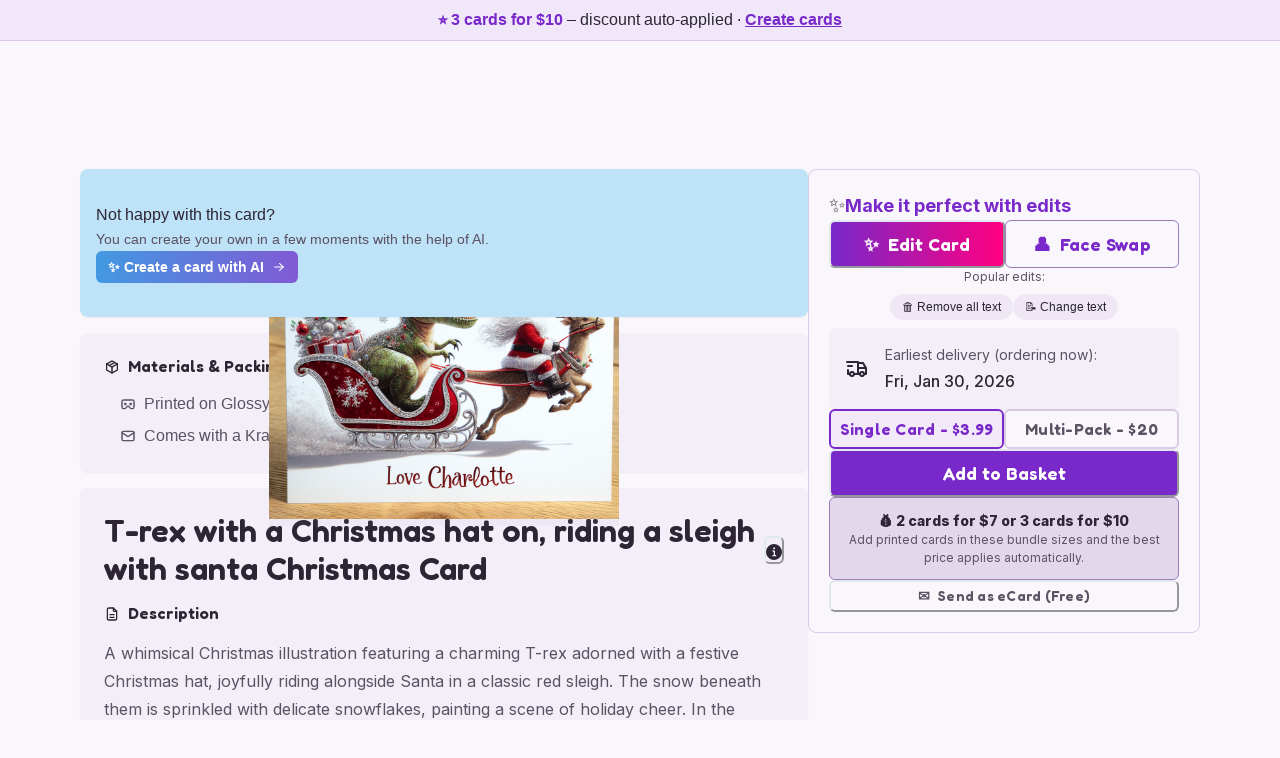

--- FILE ---
content_type: text/html; charset=utf-8
request_url: https://www.sillyrobotcards.com/ai-generated-personalised/christmas-cards/71a2d4d3-1cca-40c5-b5bb-d3c4844a3fe7-t-rexwithachristmashatonridingasleighwithsanta-christmas
body_size: 18762
content:
<!DOCTYPE html><html lang="en" data-theme="light" data-theme-key="warmPlum"><head><meta charSet="utf-8" data-next-head=""/><meta name="viewport" content="width=device-width, initial-scale=1" data-next-head=""/><link rel="preconnect" href="https://sillyrobotimages.b-cdn.net" crossorigin="anonymous" data-next-head=""/><link rel="preload" as="image" href="https://sillyrobotimages.b-cdn.net/generated-cards/4532b878-8b34-49c0-b9ad-6b644dde49f3/e2149da0-fa39-4613-ad8f-3c97cd3bfd5a?width=960&amp;quality=60&amp;format=auto" imageSrcSet="https://sillyrobotimages.b-cdn.net/generated-cards/4532b878-8b34-49c0-b9ad-6b644dde49f3/e2149da0-fa39-4613-ad8f-3c97cd3bfd5a?width=960&amp;quality=60&amp;format=auto 1x, https://sillyrobotimages.b-cdn.net/generated-cards/4532b878-8b34-49c0-b9ad-6b644dde49f3/e2149da0-fa39-4613-ad8f-3c97cd3bfd5a?width=2048&amp;quality=80&amp;format=auto 2x" data-next-head=""/><meta name="google-adsense-account" content="ca-pub-2966940533175076" data-next-head=""/><meta http-equiv="X-UA-Compatible" content="IE=edge" data-next-head=""/><meta name="format-detection" content="telephone=no" data-next-head=""/><link rel="icon" href="/favicon.ico" data-next-head=""/><title data-next-head="">1) Christmas AI Generated Card - T-rex with a Christmas hat on, riding a sleigh with santa (55a70)</title><meta name="referrer" content="no-referrer-when-downgrade" data-next-head=""/><meta property="og:site_name" content="Silly Robot Cards" data-next-head=""/><meta name="description" content="A whimsical Christmas illustration featuring a charming T-rex adorned with a festive Christmas hat, joyfully riding alongside Santa in a classic red sleigh. The snow beneath them is sprinkled with delicate snowflakes, painting a scene of holiday cheer. In the foreground, the warm greeting &#x27;Have a roaring Christmas. Love Charlotte&#x27; is elegantly scripted, adding a personalized touch to the celebration.
Generated with these themes: T-rex with a Christmas hat on, riding a sleigh with santa.
Made with ❤️ by AI." data-next-head=""/><meta property="og:type" content="website" data-next-head=""/><meta property="og:title" content="1) Christmas AI Generated Card - T-rex with a Christmas hat on, riding a sleigh with santa (55a70)" data-next-head=""/><meta property="og:image" content="https://sillyrobotimages.b-cdn.net/generated-cards/4532b878-8b34-49c0-b9ad-6b644dde49f3/e2149da0-fa39-4613-ad8f-3c97cd3bfd5a" data-next-head=""/><meta name="twitter:data2" data-next-head=""/><link rel="preload" href="/_next/static/media/5d52bd6c4cb3f315-s.p.610fd2a3.woff2" as="font" type="font/woff2" crossorigin="anonymous" data-next-font="size-adjust"/><link rel="preload" href="/_next/static/media/83afe278b6a6bb3c-s.p.3a6ba036.woff2" as="font" type="font/woff2" crossorigin="anonymous" data-next-font="size-adjust"/><link rel="preload" href="/_next/static/chunks/7774a25f0eb9adc3.css" as="style"/><script type="application/ld+json" data-next-head="">{"@context":"https://schema.org","@type":"Product","name":"1) Christmas AI Generated Card - T-rex with a Christmas hat on, riding a sleigh with santa (55a70)","description":"A whimsical Christmas illustration featuring a charming T-rex adorned with a festive Christmas hat, joyfully riding alongside Santa in a classic red sleigh. The snow beneath them is sprinkled with delicate snowflakes, painting a scene of holiday cheer. In the foreground, the warm greeting 'Have a roaring Christmas. Love Charlotte' is elegantly scripted, adding a personalized touch to the celebration.\nGenerated with these themes: T-rex with a Christmas hat on, riding a sleigh with santa.\nMade with ❤️ by AI.","image":"https://sillyrobotimages.b-cdn.net/generated-cards/4532b878-8b34-49c0-b9ad-6b644dde49f3/e2149da0-fa39-4613-ad8f-3c97cd3bfd5a","offers":[{"@type":"Offer","price":"3.99","priceCurrency":"GBP","availability":"https://schema.org/InStock","url":"https://www.sillyrobotcards.com/ai-generated-personalised/christmas-cards/71a2d4d3-1cca-40c5-b5bb-d3c4844a3fe7-t-rexwithachristmashatonridingasleighwithsanta-christmas","shippingDetails":[{"@type":"OfferShippingDetails","shippingDestination":{"@type":"DefinedRegion","addressCountry":"GB"},"deliveryTime":{"@type":"ShippingDeliveryTime","handlingTime":{"@type":"QuantitativeValue","minValue":0,"maxValue":1,"unitCode":"DAY"},"transitTime":{"@type":"QuantitativeValue","minValue":2,"maxValue":3,"unitCode":"DAY"}}}],"hasMerchantReturnPolicy":{"@type":"MerchantReturnPolicy","returnPolicyCategory":"https://schema.org/MerchantReturnNotPermitted","itemCondition":"https://schema.org/DamagedCondition","merchantReturnLink":"https://www.sillyrobotcards.com/help/refunds-returns-policy","applicableCountry":"GB"}},{"@type":"Offer","price":"3.99","priceCurrency":"USD","availability":"https://schema.org/InStock","url":"https://www.sillyrobotcards.com/ai-generated-personalised/christmas-cards/71a2d4d3-1cca-40c5-b5bb-d3c4844a3fe7-t-rexwithachristmashatonridingasleighwithsanta-christmas","shippingDetails":[{"@type":"OfferShippingDetails","shippingDestination":{"@type":"DefinedRegion","addressCountry":"US"},"deliveryTime":{"@type":"ShippingDeliveryTime","handlingTime":{"@type":"QuantitativeValue","minValue":0,"maxValue":1,"unitCode":"DAY"},"transitTime":{"@type":"QuantitativeValue","minValue":4,"maxValue":6,"unitCode":"DAY"}}}],"hasMerchantReturnPolicy":{"@type":"MerchantReturnPolicy","returnPolicyCategory":"https://schema.org/MerchantReturnNotPermitted","itemCondition":"https://schema.org/DamagedCondition","merchantReturnLink":"https://www.sillyrobotcards.com/help/refunds-returns-policy","applicableCountry":"US"}},{"@type":"Offer","price":"4.50","priceCurrency":"EUR","availability":"https://schema.org/InStock","url":"https://www.sillyrobotcards.com/ai-generated-personalised/christmas-cards/71a2d4d3-1cca-40c5-b5bb-d3c4844a3fe7-t-rexwithachristmashatonridingasleighwithsanta-christmas","shippingDetails":[{"@type":"OfferShippingDetails","shippingDestination":{"@type":"DefinedRegion","addressCountry":"DE"},"deliveryTime":{"@type":"ShippingDeliveryTime","handlingTime":{"@type":"QuantitativeValue","minValue":0,"maxValue":1,"unitCode":"DAY"},"transitTime":{"@type":"QuantitativeValue","minValue":5,"maxValue":7,"unitCode":"DAY"}}}],"hasMerchantReturnPolicy":{"@type":"MerchantReturnPolicy","returnPolicyCategory":"https://schema.org/MerchantReturnNotPermitted","itemCondition":"https://schema.org/DamagedCondition","merchantReturnLink":"https://www.sillyrobotcards.com/help/refunds-returns-policy","applicableCountry":"DE"}}]}</script><link rel="preload" as="image" imageSrcSet="https://sillyrobotimages.b-cdn.net/generated-cards/4532b878-8b34-49c0-b9ad-6b644dde49f3/e2149da0-fa39-4613-ad8f-3c97cd3bfd5a?width=640&amp;quality=60&amp;format=auto 640w, https://sillyrobotimages.b-cdn.net/generated-cards/4532b878-8b34-49c0-b9ad-6b644dde49f3/e2149da0-fa39-4613-ad8f-3c97cd3bfd5a?width=750&amp;quality=60&amp;format=auto 750w, https://sillyrobotimages.b-cdn.net/generated-cards/4532b878-8b34-49c0-b9ad-6b644dde49f3/e2149da0-fa39-4613-ad8f-3c97cd3bfd5a?width=828&amp;quality=60&amp;format=auto 828w, https://sillyrobotimages.b-cdn.net/generated-cards/4532b878-8b34-49c0-b9ad-6b644dde49f3/e2149da0-fa39-4613-ad8f-3c97cd3bfd5a?width=1080&amp;quality=60&amp;format=auto 1080w, https://sillyrobotimages.b-cdn.net/generated-cards/4532b878-8b34-49c0-b9ad-6b644dde49f3/e2149da0-fa39-4613-ad8f-3c97cd3bfd5a?width=1200&amp;quality=60&amp;format=auto 1200w, https://sillyrobotimages.b-cdn.net/generated-cards/4532b878-8b34-49c0-b9ad-6b644dde49f3/e2149da0-fa39-4613-ad8f-3c97cd3bfd5a?width=1920&amp;quality=60&amp;format=auto 1920w, https://sillyrobotimages.b-cdn.net/generated-cards/4532b878-8b34-49c0-b9ad-6b644dde49f3/e2149da0-fa39-4613-ad8f-3c97cd3bfd5a?width=2048&amp;quality=60&amp;format=auto 2048w, https://sillyrobotimages.b-cdn.net/generated-cards/4532b878-8b34-49c0-b9ad-6b644dde49f3/e2149da0-fa39-4613-ad8f-3c97cd3bfd5a?width=3840&amp;quality=60&amp;format=auto 3840w" imageSizes="(min-width: 1024px) 350px, (min-width: 768px) 300px, 80vw" fetchPriority="high" data-next-head=""/><script>
            (function() {
              function getViewportHeight() {
                if (window.visualViewport && typeof window.visualViewport.height === 'number') {
                  return window.visualViewport.height;
                }
                return window.innerHeight;
              }
              var rafId = null;
              function scheduleSetVh() {
                if (rafId !== null) {
                  return;
                }
                rafId = window.requestAnimationFrame(function () {
                  rafId = null;
                  document.documentElement.style.setProperty('--vh', (getViewportHeight() * 0.01) + 'px');
                });
              }
              if (window.visualViewport) {
                window.visualViewport.addEventListener('resize', scheduleSetVh);
                window.visualViewport.addEventListener('scroll', scheduleSetVh);
              }
              window.addEventListener('resize', scheduleSetVh);
              scheduleSetVh();
            })();
          </script><script>
              (function () {
                var globalRef = typeof globalThis !== 'undefined'
                  ? globalThis
                  : (typeof window !== 'undefined' ? window : (typeof self !== 'undefined' ? self : undefined));
                if (!globalRef || typeof globalRef.__turbopack_load_page_chunks__ === 'function') {
                  return;
                }
                var pending = [];
                var activeLoader = null;
                function proxy() {
                  if (activeLoader) {
                    return activeLoader.apply(null, arguments);
                  }
                  pending.push(Array.prototype.slice.call(arguments));
                }
                Object.defineProperty(globalRef, '__turbopack_load_page_chunks__', {
                  configurable: true,
                  get: function () {
                    return proxy;
                  },
                  set: function (fn) {
                    if (fn === proxy) {
                      return;
                    }
                    activeLoader = fn;
                    while (pending.length) {
                      fn.apply(null, pending.shift());
                    }
                  },
                });
                globalRef.__turbopack_load_page_chunks__ = proxy;
              })();
            </script><link rel="stylesheet" href="/_next/static/chunks/7774a25f0eb9adc3.css" data-n-g=""/><noscript data-n-css=""></noscript><script defer="" src="/_next/static/chunks/15f394af5f907ad5.js"></script><script src="/_next/static/chunks/e1b328de0ac8e863.js" defer=""></script><script src="/_next/static/chunks/c0a2104bed27cf12.js" defer=""></script><script src="/_next/static/chunks/f98866dc39aaa3ef.js" defer=""></script><script src="/_next/static/chunks/4b40540950ae858a.js" defer=""></script><script src="/_next/static/chunks/94b824fddf7ce347.js" defer=""></script><script src="/_next/static/chunks/2d9a97ff52323b09.js" defer=""></script><script src="/_next/static/chunks/5c38d637cbba8247.js" defer=""></script><script src="/_next/static/chunks/b7aeecc7044d3ae5.js" defer=""></script><script src="/_next/static/chunks/cc93ac0959272f8e.js" defer=""></script><script src="/_next/static/chunks/b865618c4aa350e0.js" defer=""></script><script src="/_next/static/chunks/turbopack-e4e834e4fccaae54.js" defer=""></script><script src="/_next/static/chunks/c9a6f2df2c17d204.js" defer=""></script><script src="/_next/static/chunks/aee6f2a28b441a8b.js" defer=""></script><script src="/_next/static/chunks/f224e86a14e8d391.js" defer=""></script><script src="/_next/static/chunks/dee4f48015750eaf.js" defer=""></script><script src="/_next/static/chunks/7cbb00a771c0c577.js" defer=""></script><script src="/_next/static/chunks/968850966f8a9b9a.js" defer=""></script><script src="/_next/static/chunks/2bf747dd691cb3c6.js" defer=""></script><script src="/_next/static/chunks/f7cefedc07a0a128.js" defer=""></script><script src="/_next/static/chunks/5478154854eb9221.js" defer=""></script><script src="/_next/static/chunks/4465dadca4337d8b.js" defer=""></script><script src="/_next/static/chunks/d3e79c86835664f9.js" defer=""></script><script src="/_next/static/chunks/a794cd8738e69847.js" defer=""></script><script src="/_next/static/chunks/5e9d597bdc86410e.js" defer=""></script><script src="/_next/static/chunks/f581fc45adf08d0e.js" defer=""></script><script src="/_next/static/chunks/b3f8b440e407da6e.js" defer=""></script><script src="/_next/static/chunks/7d71c17f0640d87e.js" defer=""></script><script src="/_next/static/chunks/dcbf25e3737cd45e.js" defer=""></script><script src="/_next/static/chunks/dcb72b290b611e46.js" defer=""></script><script src="/_next/static/chunks/19ee3e8cc8c9fc17.js" defer=""></script><script src="/_next/static/chunks/turbopack-22d206519fa4b618.js" defer=""></script><script src="/_next/static/_dxPxiYo5CwUoIVYCtmKz/_ssgManifest.js" defer=""></script><script src="/_next/static/_dxPxiYo5CwUoIVYCtmKz/_buildManifest.js" defer=""></script></head><body data-theme="light" data-theme-key="warmPlum"><script id="chakra-script">!(function(){try{var a=function(c){var v="(prefers-color-scheme: dark)",h=window.matchMedia(v).matches?"dark":"light",r=c==="system"?h:c,o=document.documentElement,s=document.body,l="chakra-ui-light",d="chakra-ui-dark",i=r==="dark";return s.classList.add(i?d:l),s.classList.remove(i?l:d),o.style.colorScheme=r,o.dataset.theme=r,r},n=a,m="light",e="chakra-ui-color-mode",t=localStorage.getItem(e);t?a(t):localStorage.setItem(e,a(m))}catch(a){}})();</script><link rel="preload" as="image" imageSrcSet="https://sillyrobotimages.b-cdn.net/generated-cards/4532b878-8b34-49c0-b9ad-6b644dde49f3/e2149da0-fa39-4613-ad8f-3c97cd3bfd5a?width=640&amp;quality=60&amp;format=auto 640w, https://sillyrobotimages.b-cdn.net/generated-cards/4532b878-8b34-49c0-b9ad-6b644dde49f3/e2149da0-fa39-4613-ad8f-3c97cd3bfd5a?width=750&amp;quality=60&amp;format=auto 750w, https://sillyrobotimages.b-cdn.net/generated-cards/4532b878-8b34-49c0-b9ad-6b644dde49f3/e2149da0-fa39-4613-ad8f-3c97cd3bfd5a?width=828&amp;quality=60&amp;format=auto 828w, https://sillyrobotimages.b-cdn.net/generated-cards/4532b878-8b34-49c0-b9ad-6b644dde49f3/e2149da0-fa39-4613-ad8f-3c97cd3bfd5a?width=1080&amp;quality=60&amp;format=auto 1080w, https://sillyrobotimages.b-cdn.net/generated-cards/4532b878-8b34-49c0-b9ad-6b644dde49f3/e2149da0-fa39-4613-ad8f-3c97cd3bfd5a?width=1200&amp;quality=60&amp;format=auto 1200w, https://sillyrobotimages.b-cdn.net/generated-cards/4532b878-8b34-49c0-b9ad-6b644dde49f3/e2149da0-fa39-4613-ad8f-3c97cd3bfd5a?width=1920&amp;quality=60&amp;format=auto 1920w, https://sillyrobotimages.b-cdn.net/generated-cards/4532b878-8b34-49c0-b9ad-6b644dde49f3/e2149da0-fa39-4613-ad8f-3c97cd3bfd5a?width=2048&amp;quality=60&amp;format=auto 2048w, https://sillyrobotimages.b-cdn.net/generated-cards/4532b878-8b34-49c0-b9ad-6b644dde49f3/e2149da0-fa39-4613-ad8f-3c97cd3bfd5a?width=3840&amp;quality=60&amp;format=auto 3840w" imageSizes="(min-width: 1024px) 350px, (min-width: 768px) 300px, 80vw" fetchPriority="high"/><div id="__next"><style data-emotion="css-global wbukqo">:host,:root,[data-theme]{--chakra-ring-inset:var(--chakra-empty,/*!*/ /*!*/);--chakra-ring-offset-width:0px;--chakra-ring-offset-color:#fff;--chakra-ring-color:rgba(66, 153, 225, 0.6);--chakra-ring-offset-shadow:0 0 #0000;--chakra-ring-shadow:0 0 #0000;--chakra-space-x-reverse:0;--chakra-space-y-reverse:0;--chakra-colors-transparent:transparent;--chakra-colors-current:currentColor;--chakra-colors-black:#000000;--chakra-colors-white:#FFFFFF;--chakra-colors-whiteAlpha-50:rgba(255, 255, 255, 0.04);--chakra-colors-whiteAlpha-100:rgba(255, 255, 255, 0.06);--chakra-colors-whiteAlpha-200:rgba(255, 255, 255, 0.08);--chakra-colors-whiteAlpha-300:rgba(255, 255, 255, 0.16);--chakra-colors-whiteAlpha-400:rgba(255, 255, 255, 0.24);--chakra-colors-whiteAlpha-500:rgba(255, 255, 255, 0.36);--chakra-colors-whiteAlpha-600:rgba(255, 255, 255, 0.48);--chakra-colors-whiteAlpha-700:rgba(255, 255, 255, 0.64);--chakra-colors-whiteAlpha-800:rgba(255, 255, 255, 0.80);--chakra-colors-whiteAlpha-900:rgba(255, 255, 255, 0.92);--chakra-colors-blackAlpha-50:rgba(0, 0, 0, 0.04);--chakra-colors-blackAlpha-100:rgba(0, 0, 0, 0.06);--chakra-colors-blackAlpha-200:rgba(0, 0, 0, 0.08);--chakra-colors-blackAlpha-300:rgba(0, 0, 0, 0.16);--chakra-colors-blackAlpha-400:rgba(0, 0, 0, 0.24);--chakra-colors-blackAlpha-500:rgba(0, 0, 0, 0.36);--chakra-colors-blackAlpha-600:rgba(0, 0, 0, 0.48);--chakra-colors-blackAlpha-700:rgba(0, 0, 0, 0.64);--chakra-colors-blackAlpha-800:rgba(0, 0, 0, 0.80);--chakra-colors-blackAlpha-900:rgba(0, 0, 0, 0.92);--chakra-colors-gray-50:#F7FAFC;--chakra-colors-gray-100:#EDF2F7;--chakra-colors-gray-200:#E2E8F0;--chakra-colors-gray-300:#CBD5E0;--chakra-colors-gray-400:#A0AEC0;--chakra-colors-gray-500:#718096;--chakra-colors-gray-600:#4A5568;--chakra-colors-gray-700:#2D3748;--chakra-colors-gray-800:#1A202C;--chakra-colors-gray-900:#171923;--chakra-colors-red-50:#FFF5F5;--chakra-colors-red-100:#FED7D7;--chakra-colors-red-200:#FEB2B2;--chakra-colors-red-300:#FC8181;--chakra-colors-red-400:#F56565;--chakra-colors-red-500:#E53E3E;--chakra-colors-red-600:#C53030;--chakra-colors-red-700:#9B2C2C;--chakra-colors-red-800:#822727;--chakra-colors-red-900:#63171B;--chakra-colors-orange-50:#FFFAF0;--chakra-colors-orange-100:#FEEBC8;--chakra-colors-orange-200:#FBD38D;--chakra-colors-orange-300:#F6AD55;--chakra-colors-orange-400:#ED8936;--chakra-colors-orange-500:#DD6B20;--chakra-colors-orange-600:#C05621;--chakra-colors-orange-700:#9C4221;--chakra-colors-orange-800:#7B341E;--chakra-colors-orange-900:#652B19;--chakra-colors-yellow-50:#FFFFF0;--chakra-colors-yellow-100:#FEFCBF;--chakra-colors-yellow-200:#FAF089;--chakra-colors-yellow-300:#F6E05E;--chakra-colors-yellow-400:#ECC94B;--chakra-colors-yellow-500:#D69E2E;--chakra-colors-yellow-600:#B7791F;--chakra-colors-yellow-700:#975A16;--chakra-colors-yellow-800:#744210;--chakra-colors-yellow-900:#5F370E;--chakra-colors-green-50:#F0FFF4;--chakra-colors-green-100:#C6F6D5;--chakra-colors-green-200:#9AE6B4;--chakra-colors-green-300:#68D391;--chakra-colors-green-400:#48BB78;--chakra-colors-green-500:#38A169;--chakra-colors-green-600:#2F855A;--chakra-colors-green-700:#276749;--chakra-colors-green-800:#22543D;--chakra-colors-green-900:#1C4532;--chakra-colors-teal-50:#E6FFFA;--chakra-colors-teal-100:#B2F5EA;--chakra-colors-teal-200:#81E6D9;--chakra-colors-teal-300:#4FD1C5;--chakra-colors-teal-400:#38B2AC;--chakra-colors-teal-500:#319795;--chakra-colors-teal-600:#2C7A7B;--chakra-colors-teal-700:#285E61;--chakra-colors-teal-800:#234E52;--chakra-colors-teal-900:#1D4044;--chakra-colors-blue-50:#ebf8ff;--chakra-colors-blue-100:#bee3f8;--chakra-colors-blue-200:#90cdf4;--chakra-colors-blue-300:#63b3ed;--chakra-colors-blue-400:#4299e1;--chakra-colors-blue-500:#3182ce;--chakra-colors-blue-600:#2b6cb0;--chakra-colors-blue-700:#2c5282;--chakra-colors-blue-800:#2a4365;--chakra-colors-blue-900:#1A365D;--chakra-colors-cyan-50:#EDFDFD;--chakra-colors-cyan-100:#C4F1F9;--chakra-colors-cyan-200:#9DECF9;--chakra-colors-cyan-300:#76E4F7;--chakra-colors-cyan-400:#0BC5EA;--chakra-colors-cyan-500:#00B5D8;--chakra-colors-cyan-600:#00A3C4;--chakra-colors-cyan-700:#0987A0;--chakra-colors-cyan-800:#086F83;--chakra-colors-cyan-900:#065666;--chakra-colors-purple-50:#FAF5FF;--chakra-colors-purple-100:#E9D8FD;--chakra-colors-purple-200:#D6BCFA;--chakra-colors-purple-300:#B794F4;--chakra-colors-purple-400:#9F7AEA;--chakra-colors-purple-500:#805AD5;--chakra-colors-purple-600:#6B46C1;--chakra-colors-purple-700:#553C9A;--chakra-colors-purple-800:#44337A;--chakra-colors-purple-900:#322659;--chakra-colors-pink-50:#FFF5F7;--chakra-colors-pink-100:#FED7E2;--chakra-colors-pink-200:#FBB6CE;--chakra-colors-pink-300:#F687B3;--chakra-colors-pink-400:#ED64A6;--chakra-colors-pink-500:#D53F8C;--chakra-colors-pink-600:#B83280;--chakra-colors-pink-700:#97266D;--chakra-colors-pink-800:#702459;--chakra-colors-pink-900:#521B41;--chakra-colors-brand-primaryBg:#FAF7FC;--chakra-colors-brand-secondaryBg:#F3EEF7;--chakra-colors-brand-accent:#9B7BB8;--chakra-colors-brand-accentHover:#8667A8;--chakra-colors-brand-secondaryAccent:#C4899A;--chakra-colors-brand-text:#2D2533;--chakra-colors-brand-textMuted:#5C5263;--chakra-colors-brand-headingAccent:#7928CA;--chakra-colors-brand-navBg:#FAF7FC;--chakra-colors-brand-heroBg:#FAF7FC;--chakra-colors-brand-sectionBg:#9B7BB8;--chakra-colors-brand-buttonBg:#9B7BB8;--chakra-colors-brand-buttonText:#FFFFFF;--chakra-colors-brand-deepBlue:#0e1936;--chakra-borders-none:0;--chakra-borders-1px:1px solid;--chakra-borders-2px:2px solid;--chakra-borders-4px:4px solid;--chakra-borders-8px:8px solid;--chakra-fonts-heading:var(--font-fredoka);--chakra-fonts-body:var(--font-inter);--chakra-fonts-mono:SFMono-Regular,Menlo,Monaco,Consolas,"Liberation Mono","Courier New",monospace;--chakra-fontSizes-3xs:0.45rem;--chakra-fontSizes-2xs:0.625rem;--chakra-fontSizes-xs:0.75rem;--chakra-fontSizes-sm:0.875rem;--chakra-fontSizes-md:1rem;--chakra-fontSizes-lg:1.125rem;--chakra-fontSizes-xl:1.25rem;--chakra-fontSizes-2xl:1.5rem;--chakra-fontSizes-3xl:1.875rem;--chakra-fontSizes-4xl:2.25rem;--chakra-fontSizes-5xl:3rem;--chakra-fontSizes-6xl:3.75rem;--chakra-fontSizes-7xl:4.5rem;--chakra-fontSizes-8xl:6rem;--chakra-fontSizes-9xl:8rem;--chakra-fontWeights-hairline:100;--chakra-fontWeights-thin:200;--chakra-fontWeights-light:300;--chakra-fontWeights-normal:400;--chakra-fontWeights-medium:500;--chakra-fontWeights-semibold:600;--chakra-fontWeights-bold:700;--chakra-fontWeights-extrabold:800;--chakra-fontWeights-black:900;--chakra-letterSpacings-tighter:-0.05em;--chakra-letterSpacings-tight:-0.025em;--chakra-letterSpacings-normal:0;--chakra-letterSpacings-wide:0.025em;--chakra-letterSpacings-wider:0.05em;--chakra-letterSpacings-widest:0.1em;--chakra-lineHeights-3:.75rem;--chakra-lineHeights-4:1rem;--chakra-lineHeights-5:1.25rem;--chakra-lineHeights-6:1.5rem;--chakra-lineHeights-7:1.75rem;--chakra-lineHeights-8:2rem;--chakra-lineHeights-9:2.25rem;--chakra-lineHeights-10:2.5rem;--chakra-lineHeights-normal:normal;--chakra-lineHeights-none:1;--chakra-lineHeights-shorter:1.25;--chakra-lineHeights-short:1.375;--chakra-lineHeights-base:1.5;--chakra-lineHeights-tall:1.625;--chakra-lineHeights-taller:2;--chakra-radii-none:0;--chakra-radii-sm:0.125rem;--chakra-radii-base:0.25rem;--chakra-radii-md:0.375rem;--chakra-radii-lg:0.5rem;--chakra-radii-xl:0.75rem;--chakra-radii-2xl:1rem;--chakra-radii-3xl:1.5rem;--chakra-radii-full:9999px;--chakra-space-1:0.25rem;--chakra-space-2:0.5rem;--chakra-space-3:0.75rem;--chakra-space-4:1rem;--chakra-space-5:1.25rem;--chakra-space-6:1.5rem;--chakra-space-7:1.75rem;--chakra-space-8:2rem;--chakra-space-9:2.25rem;--chakra-space-10:2.5rem;--chakra-space-12:3rem;--chakra-space-14:3.5rem;--chakra-space-16:4rem;--chakra-space-20:5rem;--chakra-space-24:6rem;--chakra-space-28:7rem;--chakra-space-32:8rem;--chakra-space-36:9rem;--chakra-space-40:10rem;--chakra-space-44:11rem;--chakra-space-48:12rem;--chakra-space-52:13rem;--chakra-space-56:14rem;--chakra-space-60:15rem;--chakra-space-64:16rem;--chakra-space-72:18rem;--chakra-space-80:20rem;--chakra-space-96:24rem;--chakra-space-px:1px;--chakra-space-0-5:0.125rem;--chakra-space-1-5:0.375rem;--chakra-space-2-5:0.625rem;--chakra-space-3-5:0.875rem;--chakra-shadows-xs:0 0 0 1px rgba(0, 0, 0, 0.05);--chakra-shadows-sm:0 1px 2px 0 rgba(0, 0, 0, 0.05);--chakra-shadows-base:0 1px 3px 0 rgba(0, 0, 0, 0.1),0 1px 2px 0 rgba(0, 0, 0, 0.06);--chakra-shadows-md:0 4px 6px -1px rgba(0, 0, 0, 0.1),0 2px 4px -1px rgba(0, 0, 0, 0.06);--chakra-shadows-lg:0 10px 15px -3px rgba(0, 0, 0, 0.1),0 4px 6px -2px rgba(0, 0, 0, 0.05);--chakra-shadows-xl:0 20px 25px -5px rgba(0, 0, 0, 0.1),0 10px 10px -5px rgba(0, 0, 0, 0.04);--chakra-shadows-2xl:0 25px 50px -12px rgba(0, 0, 0, 0.25);--chakra-shadows-outline:0 0 0 3px rgba(66, 153, 225, 0.6);--chakra-shadows-inner:inset 0 2px 4px 0 rgba(0,0,0,0.06);--chakra-shadows-none:none;--chakra-shadows-dark-lg:rgba(0, 0, 0, 0.1) 0px 0px 0px 1px,rgba(0, 0, 0, 0.2) 0px 5px 10px,rgba(0, 0, 0, 0.4) 0px 15px 40px;--chakra-sizes-1:0.25rem;--chakra-sizes-2:0.5rem;--chakra-sizes-3:0.75rem;--chakra-sizes-4:1rem;--chakra-sizes-5:1.25rem;--chakra-sizes-6:1.5rem;--chakra-sizes-7:1.75rem;--chakra-sizes-8:2rem;--chakra-sizes-9:2.25rem;--chakra-sizes-10:2.5rem;--chakra-sizes-12:3rem;--chakra-sizes-14:3.5rem;--chakra-sizes-16:4rem;--chakra-sizes-20:5rem;--chakra-sizes-24:6rem;--chakra-sizes-28:7rem;--chakra-sizes-32:8rem;--chakra-sizes-36:9rem;--chakra-sizes-40:10rem;--chakra-sizes-44:11rem;--chakra-sizes-48:12rem;--chakra-sizes-52:13rem;--chakra-sizes-56:14rem;--chakra-sizes-60:15rem;--chakra-sizes-64:16rem;--chakra-sizes-72:18rem;--chakra-sizes-80:20rem;--chakra-sizes-96:24rem;--chakra-sizes-px:1px;--chakra-sizes-0-5:0.125rem;--chakra-sizes-1-5:0.375rem;--chakra-sizes-2-5:0.625rem;--chakra-sizes-3-5:0.875rem;--chakra-sizes-max:max-content;--chakra-sizes-min:min-content;--chakra-sizes-full:100%;--chakra-sizes-3xs:14rem;--chakra-sizes-2xs:16rem;--chakra-sizes-xs:20rem;--chakra-sizes-sm:24rem;--chakra-sizes-md:28rem;--chakra-sizes-lg:32rem;--chakra-sizes-xl:36rem;--chakra-sizes-2xl:42rem;--chakra-sizes-3xl:48rem;--chakra-sizes-4xl:56rem;--chakra-sizes-5xl:64rem;--chakra-sizes-6xl:72rem;--chakra-sizes-7xl:80rem;--chakra-sizes-8xl:90rem;--chakra-sizes-prose:60ch;--chakra-sizes-container-sm:640px;--chakra-sizes-container-md:768px;--chakra-sizes-container-lg:1024px;--chakra-sizes-container-xl:1280px;--chakra-zIndices-hide:-1;--chakra-zIndices-auto:auto;--chakra-zIndices-base:0;--chakra-zIndices-docked:10;--chakra-zIndices-dropdown:1000;--chakra-zIndices-sticky:1100;--chakra-zIndices-banner:1200;--chakra-zIndices-overlay:1300;--chakra-zIndices-modal:1400;--chakra-zIndices-popover:1500;--chakra-zIndices-skipLink:1600;--chakra-zIndices-toast:1700;--chakra-zIndices-tooltip:1800;--chakra-transition-property-common:background-color,border-color,color,fill,stroke,opacity,box-shadow,transform;--chakra-transition-property-colors:background-color,border-color,color,fill,stroke;--chakra-transition-property-dimensions:width,height;--chakra-transition-property-position:left,right,top,bottom;--chakra-transition-property-background:background-color,background-image,background-position;--chakra-transition-easing-ease-in:cubic-bezier(0.4, 0, 1, 1);--chakra-transition-easing-ease-out:cubic-bezier(0, 0, 0.2, 1);--chakra-transition-easing-ease-in-out:cubic-bezier(0.4, 0, 0.2, 1);--chakra-transition-duration-ultra-fast:50ms;--chakra-transition-duration-faster:100ms;--chakra-transition-duration-fast:150ms;--chakra-transition-duration-normal:200ms;--chakra-transition-duration-slow:300ms;--chakra-transition-duration-slower:400ms;--chakra-transition-duration-ultra-slow:500ms;--chakra-blur-none:0;--chakra-blur-sm:4px;--chakra-blur-base:8px;--chakra-blur-md:12px;--chakra-blur-lg:16px;--chakra-blur-xl:24px;--chakra-blur-2xl:40px;--chakra-blur-3xl:64px;--chakra-breakpoints-base:0em;--chakra-breakpoints-sm:30em;--chakra-breakpoints-md:48em;--chakra-breakpoints-lg:62em;--chakra-breakpoints-xl:80em;--chakra-breakpoints-2xl:96em;}.chakra-ui-light :host:not([data-theme]),.chakra-ui-light :root:not([data-theme]),.chakra-ui-light [data-theme]:not([data-theme]),[data-theme=light] :host:not([data-theme]),[data-theme=light] :root:not([data-theme]),[data-theme=light] [data-theme]:not([data-theme]),:host[data-theme=light],:root[data-theme=light],[data-theme][data-theme=light]{--chakra-colors-chakra-body-text:var(--chakra-colors-gray-800);--chakra-colors-chakra-body-bg:var(--chakra-colors-white);--chakra-colors-chakra-border-color:var(--chakra-colors-gray-200);--chakra-colors-chakra-inverse-text:var(--chakra-colors-white);--chakra-colors-chakra-subtle-bg:var(--chakra-colors-gray-100);--chakra-colors-chakra-subtle-text:var(--chakra-colors-gray-600);--chakra-colors-chakra-placeholder-color:var(--chakra-colors-gray-500);}.chakra-ui-dark :host:not([data-theme]),.chakra-ui-dark :root:not([data-theme]),.chakra-ui-dark [data-theme]:not([data-theme]),[data-theme=dark] :host:not([data-theme]),[data-theme=dark] :root:not([data-theme]),[data-theme=dark] [data-theme]:not([data-theme]),:host[data-theme=dark],:root[data-theme=dark],[data-theme][data-theme=dark]{--chakra-colors-chakra-body-text:var(--chakra-colors-whiteAlpha-900);--chakra-colors-chakra-body-bg:var(--chakra-colors-gray-800);--chakra-colors-chakra-border-color:var(--chakra-colors-whiteAlpha-300);--chakra-colors-chakra-inverse-text:var(--chakra-colors-gray-800);--chakra-colors-chakra-subtle-bg:var(--chakra-colors-gray-700);--chakra-colors-chakra-subtle-text:var(--chakra-colors-gray-400);--chakra-colors-chakra-placeholder-color:var(--chakra-colors-whiteAlpha-400);}</style><style data-emotion="css-global fubdgu">html{line-height:1.5;-webkit-text-size-adjust:100%;font-family:system-ui,sans-serif;-webkit-font-smoothing:antialiased;text-rendering:optimizeLegibility;-moz-osx-font-smoothing:grayscale;touch-action:manipulation;}body{position:relative;min-height:100%;margin:0;font-feature-settings:"kern";}:where(*, *::before, *::after){border-width:0;border-style:solid;box-sizing:border-box;word-wrap:break-word;}main{display:block;}hr{border-top-width:1px;box-sizing:content-box;height:0;overflow:visible;}:where(pre, code, kbd,samp){font-family:SFMono-Regular,Menlo,Monaco,Consolas,monospace;font-size:1em;}a{background-color:transparent;color:inherit;-webkit-text-decoration:inherit;text-decoration:inherit;}abbr[title]{border-bottom:none;-webkit-text-decoration:underline;text-decoration:underline;-webkit-text-decoration:underline dotted;-webkit-text-decoration:underline dotted;text-decoration:underline dotted;}:where(b, strong){font-weight:bold;}small{font-size:80%;}:where(sub,sup){font-size:75%;line-height:0;position:relative;vertical-align:baseline;}sub{bottom:-0.25em;}sup{top:-0.5em;}img{border-style:none;}:where(button, input, optgroup, select, textarea){font-family:inherit;font-size:100%;line-height:1.15;margin:0;}:where(button, input){overflow:visible;}:where(button, select){text-transform:none;}:where(
          button::-moz-focus-inner,
          [type="button"]::-moz-focus-inner,
          [type="reset"]::-moz-focus-inner,
          [type="submit"]::-moz-focus-inner
        ){border-style:none;padding:0;}fieldset{padding:0.35em 0.75em 0.625em;}legend{box-sizing:border-box;color:inherit;display:table;max-width:100%;padding:0;white-space:normal;}progress{vertical-align:baseline;}textarea{overflow:auto;}:where([type="checkbox"], [type="radio"]){box-sizing:border-box;padding:0;}input[type="number"]::-webkit-inner-spin-button,input[type="number"]::-webkit-outer-spin-button{-webkit-appearance:none!important;}input[type="number"]{-moz-appearance:textfield;}input[type="search"]{-webkit-appearance:textfield;outline-offset:-2px;}input[type="search"]::-webkit-search-decoration{-webkit-appearance:none!important;}::-webkit-file-upload-button{-webkit-appearance:button;font:inherit;}details{display:block;}summary{display:-webkit-box;display:-webkit-list-item;display:-ms-list-itembox;display:list-item;}template{display:none;}[hidden]{display:none!important;}:where(
          blockquote,
          dl,
          dd,
          h1,
          h2,
          h3,
          h4,
          h5,
          h6,
          hr,
          figure,
          p,
          pre
        ){margin:0;}button{background:transparent;padding:0;}fieldset{margin:0;padding:0;}:where(ol, ul){margin:0;padding:0;}textarea{resize:vertical;}:where(button, [role="button"]){cursor:pointer;}button::-moz-focus-inner{border:0!important;}table{border-collapse:collapse;}:where(h1, h2, h3, h4, h5, h6){font-size:inherit;font-weight:inherit;}:where(button, input, optgroup, select, textarea){padding:0;line-height:inherit;color:inherit;}:where(img, svg, video, canvas, audio, iframe, embed, object){display:block;}:where(img, video){max-width:100%;height:auto;}[data-js-focus-visible] :focus:not([data-focus-visible-added]):not(
          [data-focus-visible-disabled]
        ){outline:none;box-shadow:none;}select::-ms-expand{display:none;}:root,:host{--chakra-vh:100vh;}@supports (height: -webkit-fill-available){:root,:host{--chakra-vh:-webkit-fill-available;}}@supports (height: -moz-fill-available){:root,:host{--chakra-vh:-moz-fill-available;}}@supports (height: 100dvh){:root,:host{--chakra-vh:100dvh;}}</style><style data-emotion="css-global 1pzpw33">body{font-family:var(--font-inter)!important;color:#2D2533;background:#FAF7FC;transition-property:background-color;transition-duration:var(--chakra-transition-duration-normal);line-height:var(--chakra-lineHeights-base);letter-spacing:0px!important;}*::-webkit-input-placeholder{color:var(--chakra-colors-chakra-placeholder-color);}*::-moz-placeholder{color:var(--chakra-colors-chakra-placeholder-color);}*:-ms-input-placeholder{color:var(--chakra-colors-chakra-placeholder-color);}*::placeholder{color:var(--chakra-colors-chakra-placeholder-color);}*,*::before,::after{border-color:var(--chakra-colors-chakra-border-color);}:root{--font-fredoka:sans-serif;--font-inter:sans-serif;--theme-primary-bg:#FAF7FC;--theme-secondary-bg:#F3EEF7;--theme-accent:#9B7BB8;--theme-accent-rgb:123;--theme-heading-accent:#7928CA;--theme-heading-accent-rgb:40;--theme-text-muted:#5C5263;--theme-text-muted-rgb:82;--theme-accent-secondary:#C4899A;--theme-text:#2D2533;--theme-button-text:#FFFFFF;--theme-bg:#FAF7FC;--theme-foreground-rgb:37;--theme-bg-start-rgb:247;--theme-bg-end-rgb:238;--theme-tile-start-rgb:247;--theme-tile-end-rgb:238;--theme-callout-rgb:238;--theme-callout-border-rgb:123;--theme-card-rgb:247;--theme-card-border-rgb:123;--theme-primary-glow:rgba(121, 40, 202, 0.2) 55deg;--theme-secondary-glow:rgba(250, 247, 252, 0));--theme-tile-border:rgba(45, 37, 51, 0.25);}p{font-family:var(--font-inter)!important;letter-spacing:0px!important;}h1,h2,h3,h4,h5,h6{font-weight:600!important;letter-spacing:0px!important;font-family:Fredoka,sans-serif!important;}button{font-family:Fredoka,sans-serif!important;letter-spacing:0.25px!important;font-weight:600!important;}</style><div class="fredoka_52cc213c-module__l9vsXG__variable inter_1b545fac-module__b8QJrq__variable"><style>
    #nprogress {
      pointer-events: none;
    }
    #nprogress .bar {
      background: #9B7BB8;
      position: fixed;
      z-index: 9999;
      top: 0;
      left: 0;
      width: 100%;
      height: 3px;
    }
    #nprogress .peg {
      display: block;
      position: absolute;
      right: 0px;
      width: 100px;
      height: 100%;
      box-shadow: 0 0 10px #9B7BB8, 0 0 5px #9B7BB8;
      opacity: 1;
      -webkit-transform: rotate(3deg) translate(0px, -4px);
      -ms-transform: rotate(3deg) translate(0px, -4px);
      transform: rotate(3deg) translate(0px, -4px);
    }
    #nprogress .spinner {
      display: block;
      position: fixed;
      z-index: 1031;
      top: 15px;
      right: 15px;
    }
    #nprogress .spinner-icon {
      width: 18px;
      height: 18px;
      box-sizing: border-box;
      border: solid 2px transparent;
      border-top-color: #9B7BB8;
      border-left-color: #9B7BB8;
      border-radius: 50%;
      -webkit-animation: nprogresss-spinner 400ms linear infinite;
      animation: nprogress-spinner 400ms linear infinite;
    }
    .nprogress-custom-parent {
      overflow: hidden;
      position: relative;
    }
    .nprogress-custom-parent #nprogress .spinner,
    .nprogress-custom-parent #nprogress .bar {
      position: absolute;
    }
    @-webkit-keyframes nprogress-spinner {
      0% {
        -webkit-transform: rotate(0deg);
      }
      100% {
        -webkit-transform: rotate(360deg);
      }
    }
    @keyframes nprogress-spinner {
      0% {
        transform: rotate(0deg);
      }
      100% {
        transform: rotate(360deg);
      }
    }
  </style><noscript><img height="1" width="1" style="display:none" alt="" src="https://ct.pinterest.com/v3/?event=init&tid=2613187426514&noscript=1" /></noscript><noscript><img height="1" width="1" style="display:none" src="https://www.facebook.com/tr?id=222884520889383&ev=PageView&noscript=1" alt="" /></noscript><style data-emotion="css 1h8cj12">.css-1h8cj12{min-height:100vh;display:-webkit-box;display:-webkit-flex;display:-ms-flexbox;display:flex;-webkit-flex-direction:column;-ms-flex-direction:column;flex-direction:column;background-color:#FAF7FC;}</style><div class="css-1h8cj12"><style data-emotion="css 1o9d7ns">.css-1o9d7ns{background-color:#7928CA12;color:#2D2533;width:100%;border-bottom:1px solid;border-color:#7928CA30;}</style><div data-testid="promotion-banner" class="css-1o9d7ns"><style data-emotion="css 12696i0">.css-12696i0{width:100%;-webkit-margin-start:auto;margin-inline-start:auto;-webkit-margin-end:auto;margin-inline-end:auto;-webkit-padding-start:var(--chakra-space-4);padding-inline-start:var(--chakra-space-4);-webkit-padding-end:var(--chakra-space-4);padding-inline-end:var(--chakra-space-4);max-width:var(--chakra-sizes-6xl);padding-top:var(--chakra-space-2);padding-bottom:var(--chakra-space-2);text-align:center;font-weight:500;font-size:var(--chakra-fontSizes-md);}</style><div class="chakra-container css-12696i0"><style data-emotion="css 259i0c">.css-259i0c{display:block;}@media screen and (min-width: 48em){.css-259i0c{display:none;}}</style><div class="css-259i0c"><style data-emotion="css 1lum532">.css-1lum532{font-weight:700;color:#7928CA;}</style><span class="css-1lum532">⭐ <!-- -->3 cards for $10</span> · <style data-emotion="css 1ngg1hy">.css-1ngg1hy{font-weight:600;color:#7928CA;-webkit-text-decoration:underline;text-decoration:underline;}.css-1ngg1hy:hover,.css-1ngg1hy[data-hover]{-webkit-text-decoration:none;text-decoration:none;}</style><a href="/cards" class="css-1ngg1hy">Create cards</a></div><style data-emotion="css ozv6cb">.css-ozv6cb{display:none;}@media screen and (min-width: 48em){.css-ozv6cb{display:block;}}</style><div class="css-ozv6cb"><span class="css-1lum532">⭐ <!-- -->3 cards for $10</span><style data-emotion="css 1x5r2es">.css-1x5r2es{color:#2D2533;}</style><span class="css-1x5r2es"> <!-- -->– discount auto-applied ·<!-- --> </span><a href="/cards" class="css-1ngg1hy">Create cards</a></div></div></div><style data-emotion="css z05u0x">.css-z05u0x{width:var(--chakra-sizes-full);min-height:96px;}@media screen and (min-width: 48em){.css-z05u0x{min-height:104px;}}</style><header class="css-z05u0x"></header><style data-emotion="css k0sogd">.css-k0sogd{-webkit-flex:1;-ms-flex:1;flex:1;display:-webkit-box;display:-webkit-flex;display:-ms-flexbox;display:flex;-webkit-flex-direction:column;-ms-flex-direction:column;flex-direction:column;}</style><main class="css-k0sogd"><style data-emotion="css ubwr7o">.css-ubwr7o{display:-webkit-box;display:-webkit-flex;display:-ms-flexbox;display:flex;width:100vw;-webkit-flex:1;-ms-flex:1;flex:1;-webkit-flex-direction:column;-ms-flex-direction:column;flex-direction:column;-webkit-align-items:center;-webkit-box-align:center;-ms-flex-align:center;align-items:center;-webkit-box-pack:center;-ms-flex-pack:center;-webkit-justify-content:center;justify-content:center;}</style><div class="css-ubwr7o"><style data-emotion="css x97fr5">.css-x97fr5{width:100%;-webkit-margin-start:auto;margin-inline-start:auto;-webkit-margin-end:auto;margin-inline-end:auto;-webkit-padding-start:var(--chakra-space-4);padding-inline-start:var(--chakra-space-4);-webkit-padding-end:var(--chakra-space-4);padding-inline-end:var(--chakra-space-4);max-width:var(--chakra-sizes-6xl);margin-top:var(--chakra-space-1);margin-bottom:var(--chakra-space-1);background-color:#FAF7FC;}@media screen and (min-width: 30em){.css-x97fr5{margin-top:var(--chakra-space-4);margin-bottom:var(--chakra-space-4);}}</style><div class="chakra-container css-x97fr5"><style data-emotion="css g5uvk7">.css-g5uvk7{display:-webkit-box;display:-webkit-flex;display:-ms-flexbox;display:flex;-webkit-flex-direction:column;-ms-flex-direction:column;flex-direction:column;width:100%;padding-bottom:var(--chakra-space-44);margin-top:0px;-webkit-align-items:flex-start;-webkit-box-align:flex-start;-ms-flex-align:flex-start;align-items:flex-start;gap:var(--chakra-space-4);}@media screen and (min-width: 30em){.css-g5uvk7{-webkit-flex-direction:row;-ms-flex-direction:row;flex-direction:row;margin-top:var(--chakra-space-2);gap:var(--chakra-space-8);}}@media screen and (min-width: 48em){.css-g5uvk7{padding-bottom:var(--chakra-space-20);}}</style><div class="css-g5uvk7"><style data-emotion="css 1q151hb">.css-1q151hb{display:-webkit-box;display:-webkit-flex;display:-ms-flexbox;display:flex;-webkit-align-items:flex-start;-webkit-box-align:flex-start;-ms-flex-align:flex-start;align-items:flex-start;-webkit-flex-direction:column;-ms-flex-direction:column;flex-direction:column;gap:var(--chakra-space-4);width:100%;-webkit-order:0;-ms-flex-order:0;order:0;position:static;}@media screen and (min-width: 48em){.css-1q151hb{width:35%;-webkit-order:1;-ms-flex-order:1;order:1;position:-webkit-sticky;position:sticky;top:var(--chakra-space-4);}}</style><div class="chakra-stack css-1q151hb"><style data-emotion="css 1x1jqs5">.css-1x1jqs5{width:100%;display:none;}@media screen and (min-width: 48em){.css-1x1jqs5{display:block;}}</style><div class="css-1x1jqs5"><style data-emotion="css 7txwqu">.css-7txwqu{display:-webkit-box;display:-webkit-flex;display:-ms-flexbox;display:flex;-webkit-flex-direction:column;-ms-flex-direction:column;flex-direction:column;gap:var(--chakra-space-4);width:100%;border:1px solid;border-color:rgba(155, 123, 184, 0.35);border-radius:var(--chakra-radii-lg);padding:var(--chakra-space-5);}</style><div class="chakra-stack css-7txwqu"><style data-emotion="css 1cyyl4u">.css-1cyyl4u{display:-webkit-box;display:-webkit-flex;display:-ms-flexbox;display:flex;-webkit-align-items:stretch;-webkit-box-align:stretch;-ms-flex-align:stretch;align-items:stretch;-webkit-flex-direction:column;-ms-flex-direction:column;flex-direction:column;gap:var(--chakra-space-4);}</style><div class="chakra-stack css-1cyyl4u"><style data-emotion="css 1k9efnl">.css-1k9efnl{display:-webkit-box;display:-webkit-flex;display:-ms-flexbox;display:flex;-webkit-align-items:center;-webkit-box-align:center;-ms-flex-align:center;align-items:center;gap:var(--chakra-space-2);}</style><div class="css-1k9efnl"><style data-emotion="css mcpu91">.css-mcpu91{font-size:var(--chakra-fontSizes-xl);}</style><p class="chakra-text css-mcpu91">✨</p><style data-emotion="css ovm1xr">.css-ovm1xr{font-size:var(--chakra-fontSizes-lg);font-weight:var(--chakra-fontWeights-bold);color:#7928CA;}</style><p class="chakra-text css-ovm1xr">Make it perfect with edits</p></div><style data-emotion="css y9uu1t">.css-y9uu1t{display:-webkit-box;display:-webkit-flex;display:-ms-flexbox;display:flex;-webkit-align-items:center;-webkit-box-align:center;-ms-flex-align:center;align-items:center;-webkit-box-pack:center;-ms-flex-pack:center;-webkit-justify-content:center;justify-content:center;-webkit-flex-direction:row;-ms-flex-direction:row;flex-direction:row;-webkit-box-flex-wrap:nowrap;-webkit-flex-wrap:nowrap;-ms-flex-wrap:nowrap;flex-wrap:nowrap;gap:var(--chakra-space-3);width:100%;}</style><div class="chakra-stack css-y9uu1t"><style data-emotion="css 1iamt8u">.css-1iamt8u{display:-webkit-inline-box;display:-webkit-inline-flex;display:-ms-inline-flexbox;display:inline-flex;-webkit-appearance:none;-moz-appearance:none;-ms-appearance:none;appearance:none;-webkit-align-items:center;-webkit-box-align:center;-ms-flex-align:center;align-items:center;-webkit-box-pack:center;-ms-flex-pack:center;-webkit-justify-content:center;justify-content:center;-webkit-user-select:none;-moz-user-select:none;-ms-user-select:none;user-select:none;position:relative;vertical-align:middle;outline:2px solid transparent;outline-offset:2px;line-height:1.2;border-radius:var(--chakra-radii-md);font-weight:var(--chakra-fontWeights-semibold);transition-property:var(--chakra-transition-property-common);transition-duration:var(--chakra-transition-duration-normal);height:var(--chakra-sizes-12);font-size:var(--chakra-fontSizes-lg);-webkit-padding-start:var(--chakra-space-6);padding-inline-start:var(--chakra-space-6);-webkit-padding-end:var(--chakra-space-6);padding-inline-end:var(--chakra-space-6);background:var(--chakra-colors-purple-500);background-image:linear-gradient(to right, #7928CA, #FF0080);color:var(--chakra-colors-white);-webkit-flex:1;-ms-flex:1;flex:1;min-width:0px;white-space:nowrap;}.css-1iamt8u:focus-visible,.css-1iamt8u[data-focus-visible]{box-shadow:var(--chakra-shadows-outline);}.css-1iamt8u:disabled,.css-1iamt8u[disabled],.css-1iamt8u[aria-disabled=true],.css-1iamt8u[data-disabled]{opacity:0.4;cursor:not-allowed;box-shadow:var(--chakra-shadows-none);}.css-1iamt8u:hover,.css-1iamt8u[data-hover]{background-image:linear-gradient(to right, #6B2DDF, #E6006E);-webkit-transform:translateY(-1px);-moz-transform:translateY(-1px);-ms-transform:translateY(-1px);transform:translateY(-1px);}.css-1iamt8u:active,.css-1iamt8u[data-active]{-webkit-transform:translateY(0);-moz-transform:translateY(0);-ms-transform:translateY(0);transform:translateY(0);}</style><button type="button" class="chakra-button css-1iamt8u"><style data-emotion="css 1wh2kri">.css-1wh2kri{display:-webkit-inline-box;display:-webkit-inline-flex;display:-ms-inline-flexbox;display:inline-flex;-webkit-align-self:center;-ms-flex-item-align:center;align-self:center;-webkit-flex-shrink:0;-ms-flex-negative:0;flex-shrink:0;-webkit-margin-end:0.5rem;margin-inline-end:0.5rem;}</style><span class="chakra-button__icon css-1wh2kri"><span aria-hidden="true" focusable="false">✨</span></span>Edit Card</button><style data-emotion="css 1ey5fpq">.css-1ey5fpq{display:-webkit-inline-box;display:-webkit-inline-flex;display:-ms-inline-flexbox;display:inline-flex;-webkit-appearance:none;-moz-appearance:none;-ms-appearance:none;appearance:none;-webkit-align-items:center;-webkit-box-align:center;-ms-flex-align:center;align-items:center;-webkit-box-pack:center;-ms-flex-pack:center;-webkit-justify-content:center;justify-content:center;-webkit-user-select:none;-moz-user-select:none;-ms-user-select:none;user-select:none;position:relative;vertical-align:middle;outline:2px solid transparent;outline-offset:2px;line-height:1.2;border-radius:var(--chakra-radii-md);font-weight:var(--chakra-fontWeights-semibold);transition-property:var(--chakra-transition-property-common);transition-duration:var(--chakra-transition-duration-normal);height:var(--chakra-sizes-12);font-size:var(--chakra-fontSizes-lg);-webkit-padding-start:var(--chakra-space-6);padding-inline-start:var(--chakra-space-6);-webkit-padding-end:var(--chakra-space-6);padding-inline-end:var(--chakra-space-6);border:1px solid;background:var(--chakra-colors-transparent);border-color:#9B7BB8;color:#7928CA;-webkit-flex:1;-ms-flex:1;flex:1;min-width:0px;white-space:nowrap;}.css-1ey5fpq:focus-visible,.css-1ey5fpq[data-focus-visible]{box-shadow:var(--chakra-shadows-outline);}.css-1ey5fpq:disabled,.css-1ey5fpq[disabled],.css-1ey5fpq[aria-disabled=true],.css-1ey5fpq[data-disabled]{opacity:0.4;cursor:not-allowed;box-shadow:var(--chakra-shadows-none);}.chakra-button__group[data-attached][data-orientation=horizontal]>.css-1ey5fpq:not(:last-of-type){-webkit-margin-end:-1px;margin-inline-end:-1px;}.chakra-button__group[data-attached][data-orientation=vertical]>.css-1ey5fpq:not(:last-of-type){margin-bottom:-1px;}.css-1ey5fpq:active,.css-1ey5fpq[data-active]{background:var(--chakra-colors-purple-100);}.css-1ey5fpq:hover,.css-1ey5fpq[data-hover]{background:rgba(155, 123, 184, 0.12);border-color:#7928CA;}</style><button type="button" class="chakra-button css-1ey5fpq"><span class="chakra-button__icon css-1wh2kri"><span aria-hidden="true" focusable="false">👤</span></span>Face Swap</button></div><div class="css-0"><style data-emotion="css 1j6dkb7">.css-1j6dkb7{font-size:var(--chakra-fontSizes-xs);color:#5C5263;margin-bottom:var(--chakra-space-2);text-align:center;}</style><p class="chakra-text css-1j6dkb7">Popular edits:</p><div class="chakra-wrap css-0"><style data-emotion="css anqjen">.css-anqjen{display:-webkit-box;display:-webkit-flex;display:-ms-flexbox;display:flex;-webkit-box-flex-wrap:wrap;-webkit-flex-wrap:wrap;-ms-flex-wrap:wrap;flex-wrap:wrap;-webkit-box-pack:center;-ms-flex-pack:center;-webkit-justify-content:center;justify-content:center;list-style-type:none;gap:var(--chakra-space-2);padding:0px;}</style><ul class="chakra-wrap__list css-anqjen"><style data-emotion="css 1yp4ln">.css-1yp4ln{display:-webkit-box;display:-webkit-flex;display:-ms-flexbox;display:flex;-webkit-align-items:flex-start;-webkit-box-align:flex-start;-ms-flex-align:flex-start;align-items:flex-start;}</style><li class="chakra-wrap__listitem css-1yp4ln"><style data-emotion="css 4jfxp3">.css-4jfxp3{background:rgba(155, 123, 184, 0.12);border-radius:var(--chakra-radii-full);-webkit-padding-start:var(--chakra-space-3);padding-inline-start:var(--chakra-space-3);-webkit-padding-end:var(--chakra-space-3);padding-inline-end:var(--chakra-space-3);padding-top:var(--chakra-space-1);padding-bottom:var(--chakra-space-1);font-size:var(--chakra-fontSizes-xs);color:#2D2533;}</style><div class="css-4jfxp3">🗑️<!-- --> <!-- -->Remove all text</div></li><li class="chakra-wrap__listitem css-1yp4ln"><div class="css-4jfxp3">📝 Change text</div></li></ul></div></div></div><style data-emotion="css 5cgh5i">.css-5cgh5i{border-radius:var(--chakra-radii-lg);background:#F3EEF7;padding:var(--chakra-space-4);width:100%;margin-top:var(--chakra-space-2);box-shadow:var(--chakra-shadows-sm);}</style><div class="css-5cgh5i"><style data-emotion="css 70qvj9">.css-70qvj9{display:-webkit-box;display:-webkit-flex;display:-ms-flexbox;display:flex;-webkit-align-items:center;-webkit-box-align:center;-ms-flex-align:center;align-items:center;}</style><div class="css-70qvj9"><style data-emotion="css 1linsjz">.css-1linsjz{width:var(--chakra-sizes-6);height:var(--chakra-sizes-6);display:inline-block;line-height:1em;-webkit-flex-shrink:0;-ms-flex-negative:0;flex-shrink:0;color:#2D2533;margin-right:var(--chakra-space-4);}</style><svg stroke="currentColor" fill="none" stroke-width="2" viewBox="0 0 24 24" stroke-linecap="round" stroke-linejoin="round" focusable="false" class="chakra-icon css-1linsjz" height="1em" width="1em" xmlns="http://www.w3.org/2000/svg"><desc></desc><path stroke="none" d="M0 0h24v24H0z" fill="none"></path><circle cx="7" cy="17" r="2"></circle><circle cx="17" cy="17" r="2"></circle><path d="M5 17h-2v-4m-1 -8h11v12m-4 0h6m4 0h2v-6h-8m0 -5h5l3 5"></path><line x1="3" y1="9" x2="7" y2="9"></line></svg><style data-emotion="css j7qwjs">.css-j7qwjs{display:-webkit-box;display:-webkit-flex;display:-ms-flexbox;display:flex;-webkit-flex-direction:column;-ms-flex-direction:column;flex-direction:column;}</style><div class="css-j7qwjs"><style data-emotion="css nynfmi">.css-nynfmi{font-size:var(--chakra-fontSizes-sm);color:#5C5263;margin-bottom:var(--chakra-space-1);}</style><p class="chakra-text css-nynfmi">Earliest delivery (ordering now):</p><style data-emotion="css pb0jm3">.css-pb0jm3{font-size:var(--chakra-fontSizes-md);color:#2D2533;font-weight:var(--chakra-fontWeights-medium);}</style><p class="chakra-text css-pb0jm3">Fri, Jan 30, 2026</p></div></div></div><style data-emotion="css uv9e93">.css-uv9e93{display:-webkit-box;display:-webkit-flex;display:-ms-flexbox;display:flex;-webkit-flex-direction:column;-ms-flex-direction:column;flex-direction:column;gap:var(--chakra-space-4);width:100%;}</style><div class="chakra-stack css-uv9e93" data-testid="card-buttons"><style data-emotion="css 1r8inbg">.css-1r8inbg{display:-webkit-box;display:-webkit-flex;display:-ms-flexbox;display:flex;gap:var(--chakra-space-2);width:100%;}</style><div class="css-1r8inbg"><style data-emotion="css 8ippb6">.css-8ippb6{display:-webkit-inline-box;display:-webkit-inline-flex;display:-ms-inline-flexbox;display:inline-flex;-webkit-appearance:none;-moz-appearance:none;-ms-appearance:none;appearance:none;-webkit-align-items:center;-webkit-box-align:center;-ms-flex-align:center;align-items:center;-webkit-box-pack:center;-ms-flex-pack:center;-webkit-justify-content:center;justify-content:center;-webkit-user-select:none;-moz-user-select:none;-ms-user-select:none;user-select:none;position:relative;white-space:nowrap;vertical-align:middle;outline:2px solid transparent;outline-offset:2px;line-height:1.2;border-radius:var(--chakra-radii-md);transition-property:var(--chakra-transition-property-common);transition-duration:var(--chakra-transition-duration-normal);height:var(--chakra-sizes-10);min-width:var(--chakra-sizes-10);font-size:var(--chakra-fontSizes-md);-webkit-padding-start:var(--chakra-space-4);padding-inline-start:var(--chakra-space-4);-webkit-padding-end:var(--chakra-space-4);padding-inline-end:var(--chakra-space-4);border:1px solid;-webkit-flex:1;-ms-flex:1;flex:1;color:#7928CA;background:#7928CA10;border-color:#7928CA;border-width:2px;font-weight:600;}.css-8ippb6:focus-visible,.css-8ippb6[data-focus-visible]{box-shadow:var(--chakra-shadows-outline);}.css-8ippb6:disabled,.css-8ippb6[disabled],.css-8ippb6[aria-disabled=true],.css-8ippb6[data-disabled]{opacity:0.4;cursor:not-allowed;box-shadow:var(--chakra-shadows-none);}.chakra-button__group[data-attached][data-orientation=horizontal]>.css-8ippb6:not(:last-of-type){-webkit-margin-end:-1px;margin-inline-end:-1px;}.chakra-button__group[data-attached][data-orientation=vertical]>.css-8ippb6:not(:last-of-type){margin-bottom:-1px;}.css-8ippb6:active,.css-8ippb6[data-active]{background:var(--chakra-colors-gray-200);}.css-8ippb6:hover,.css-8ippb6[data-hover]{background:#7928CA20;border-color:#7928CA;}</style><button type="button" class="chakra-button css-8ippb6">Single Card - <!-- -->$<!-- -->3.99</button><style data-emotion="css 1mizey2">.css-1mizey2{display:-webkit-inline-box;display:-webkit-inline-flex;display:-ms-inline-flexbox;display:inline-flex;-webkit-appearance:none;-moz-appearance:none;-ms-appearance:none;appearance:none;-webkit-align-items:center;-webkit-box-align:center;-ms-flex-align:center;align-items:center;-webkit-box-pack:center;-ms-flex-pack:center;-webkit-justify-content:center;justify-content:center;-webkit-user-select:none;-moz-user-select:none;-ms-user-select:none;user-select:none;position:relative;white-space:nowrap;vertical-align:middle;outline:2px solid transparent;outline-offset:2px;line-height:1.2;border-radius:var(--chakra-radii-md);transition-property:var(--chakra-transition-property-common);transition-duration:var(--chakra-transition-duration-normal);height:var(--chakra-sizes-10);min-width:var(--chakra-sizes-10);font-size:var(--chakra-fontSizes-md);-webkit-padding-start:var(--chakra-space-4);padding-inline-start:var(--chakra-space-4);-webkit-padding-end:var(--chakra-space-4);padding-inline-end:var(--chakra-space-4);border:1px solid;-webkit-flex:1;-ms-flex:1;flex:1;color:#5C5263;background:var(--chakra-colors-transparent);border-color:rgba(155, 123, 184, 0.35);border-width:2px;font-weight:500;}.css-1mizey2:focus-visible,.css-1mizey2[data-focus-visible]{box-shadow:var(--chakra-shadows-outline);}.css-1mizey2:disabled,.css-1mizey2[disabled],.css-1mizey2[aria-disabled=true],.css-1mizey2[data-disabled]{opacity:0.4;cursor:not-allowed;box-shadow:var(--chakra-shadows-none);}.chakra-button__group[data-attached][data-orientation=horizontal]>.css-1mizey2:not(:last-of-type){-webkit-margin-end:-1px;margin-inline-end:-1px;}.chakra-button__group[data-attached][data-orientation=vertical]>.css-1mizey2:not(:last-of-type){margin-bottom:-1px;}.css-1mizey2:active,.css-1mizey2[data-active]{background:var(--chakra-colors-gray-200);}.css-1mizey2:hover,.css-1mizey2[data-hover]{background:rgba(155, 123, 184, 0.12);border-color:#7928CA;}</style><button type="button" class="chakra-button css-1mizey2">Multi-Pack - <!-- -->$<!-- -->20</button></div><style data-emotion="css 11nrrcx">.css-11nrrcx{display:-webkit-box;display:-webkit-flex;display:-ms-flexbox;display:flex;-webkit-flex-direction:column;-ms-flex-direction:column;flex-direction:column;gap:var(--chakra-space-3);}</style><div class="chakra-stack css-11nrrcx"><style data-emotion="css cx235y">.css-cx235y{display:-webkit-inline-box;display:-webkit-inline-flex;display:-ms-inline-flexbox;display:inline-flex;-webkit-appearance:none;-moz-appearance:none;-ms-appearance:none;appearance:none;-webkit-align-items:center;-webkit-box-align:center;-ms-flex-align:center;align-items:center;-webkit-box-pack:center;-ms-flex-pack:center;-webkit-justify-content:center;justify-content:center;-webkit-user-select:none;-moz-user-select:none;-ms-user-select:none;user-select:none;position:relative;white-space:nowrap;vertical-align:middle;outline:2px solid transparent;outline-offset:2px;line-height:1.2;border-radius:var(--chakra-radii-md);transition-property:var(--chakra-transition-property-common);transition-duration:var(--chakra-transition-duration-normal);height:var(--chakra-sizes-12);min-width:var(--chakra-sizes-12);font-size:var(--chakra-fontSizes-lg);-webkit-padding-start:var(--chakra-space-6);padding-inline-start:var(--chakra-space-6);-webkit-padding-end:var(--chakra-space-6);padding-inline-end:var(--chakra-space-6);background:#7928CA;color:#FFFFFF;width:100%;font-weight:600;}.css-cx235y:disabled,.css-cx235y[disabled],.css-cx235y[aria-disabled=true],.css-cx235y[data-disabled]{opacity:0.4;cursor:not-allowed;box-shadow:var(--chakra-shadows-none);}.css-cx235y:hover,.css-cx235y[data-hover]{background:#9B7BB8;-webkit-transform:translateY(-1px);-moz-transform:translateY(-1px);-ms-transform:translateY(-1px);transform:translateY(-1px);box-shadow:0 4px 12px #7928CA66;}.css-cx235y:active,.css-cx235y[data-active]{-webkit-transform:translateY(0px);-moz-transform:translateY(0px);-ms-transform:translateY(0px);transform:translateY(0px);}.css-cx235y:focus-visible,.css-cx235y[data-focus-visible]{outline:2px solid;outline-color:#9B7BB8;outline-offset:2px;}</style><button type="button" class="chakra-button css-cx235y">Add to Basket</button></div></div><style data-emotion="css 19yleuy">.css-19yleuy{background:#9B7BB840;border-radius:var(--chakra-radii-md);border:1px solid;border-color:#9B7BB8;-webkit-padding-start:var(--chakra-space-4);padding-inline-start:var(--chakra-space-4);-webkit-padding-end:var(--chakra-space-4);padding-inline-end:var(--chakra-space-4);padding-top:var(--chakra-space-3);padding-bottom:var(--chakra-space-3);text-align:center;}</style><div class="css-19yleuy"><style data-emotion="css 1i2407o">.css-1i2407o{display:-webkit-box;display:-webkit-flex;display:-ms-flexbox;display:flex;-webkit-flex-direction:column;-ms-flex-direction:column;flex-direction:column;gap:var(--chakra-space-1);}</style><div class="chakra-stack css-1i2407o"><style data-emotion="css 1vu4z7g">.css-1vu4z7g{font-size:var(--chakra-fontSizes-sm);font-weight:var(--chakra-fontWeights-extrabold);color:#2D2533;}</style><p class="chakra-text css-1vu4z7g">💰 <!-- -->2 cards for $7 or 3 cards for $10</p><style data-emotion="css 124cko0">.css-124cko0{font-size:var(--chakra-fontSizes-xs);color:#5C5263;}</style><p class="chakra-text css-124cko0">Add printed cards in these bundle sizes and the best price applies automatically.</p></div></div><style data-emotion="css 1ijgkal">.css-1ijgkal{display:-webkit-inline-box;display:-webkit-inline-flex;display:-ms-inline-flexbox;display:inline-flex;-webkit-appearance:none;-moz-appearance:none;-ms-appearance:none;appearance:none;-webkit-align-items:center;-webkit-box-align:center;-ms-flex-align:center;align-items:center;-webkit-box-pack:center;-ms-flex-pack:center;-webkit-justify-content:center;justify-content:center;-webkit-user-select:none;-moz-user-select:none;-ms-user-select:none;user-select:none;position:relative;white-space:nowrap;vertical-align:middle;outline:2px solid transparent;outline-offset:2px;line-height:1.2;border-radius:var(--chakra-radii-md);font-weight:var(--chakra-fontWeights-semibold);transition-property:var(--chakra-transition-property-common);transition-duration:var(--chakra-transition-duration-normal);height:var(--chakra-sizes-8);min-width:var(--chakra-sizes-8);font-size:var(--chakra-fontSizes-sm);-webkit-padding-start:var(--chakra-space-3);padding-inline-start:var(--chakra-space-3);-webkit-padding-end:var(--chakra-space-3);padding-inline-end:var(--chakra-space-3);color:#5C5263;}.css-1ijgkal:focus-visible,.css-1ijgkal[data-focus-visible]{box-shadow:var(--chakra-shadows-outline);}.css-1ijgkal:disabled,.css-1ijgkal[disabled],.css-1ijgkal[aria-disabled=true],.css-1ijgkal[data-disabled]{opacity:0.4;cursor:not-allowed;box-shadow:var(--chakra-shadows-none);}.css-1ijgkal:active,.css-1ijgkal[data-active]{background:var(--chakra-colors-gray-200);}.css-1ijgkal:hover,.css-1ijgkal[data-hover]{color:#2D2533;background:rgba(155, 123, 184, 0.12);}</style><button type="button" class="chakra-button css-1ijgkal"><span class="chakra-button__icon css-1wh2kri"><span aria-hidden="true" focusable="false">✉️</span></span>Send as eCard (Free)</button></div></div></div><style data-emotion="css fk0t5x">.css-fk0t5x{display:-webkit-box;display:-webkit-flex;display:-ms-flexbox;display:flex;-webkit-flex-direction:column;-ms-flex-direction:column;flex-direction:column;-webkit-align-items:center;-webkit-box-align:center;-ms-flex-align:center;align-items:center;width:var(--chakra-sizes-full);min-height:50vh;-webkit-order:1;-ms-flex-order:1;order:1;}@media screen and (min-width: 48em){.css-fk0t5x{width:65%;-webkit-order:0;-ms-flex-order:0;order:0;}}</style><div class="css-fk0t5x"><style data-emotion="css 1cuyocb">.css-1cuyocb{display:grid;grid-template-columns:repeat(1, minmax(0, 1fr));}@media screen and (min-width: 30em){.css-1cuyocb{grid-template-columns:repeat(1, minmax(0, 1fr));}}@media screen and (min-width: 48em){.css-1cuyocb{grid-template-columns:repeat(1, minmax(0, 1fr));}}</style><div class="css-1cuyocb"><style data-emotion="css 1qt26an">.css-1qt26an{display:-webkit-box;display:-webkit-flex;display:-ms-flexbox;display:flex;-webkit-align-items:center;-webkit-box-align:center;-ms-flex-align:center;align-items:center;-webkit-box-pack:start;-ms-flex-pack:start;-webkit-justify-content:flex-start;justify-content:flex-start;-webkit-flex-direction:column;-ms-flex-direction:column;flex-direction:column;gap:var(--chakra-space-4);margin-bottom:var(--chakra-space-3);width:100%;}</style><div class="chakra-stack css-1qt26an"><style data-emotion="css ai80j3">.css-ai80j3{position:relative;width:100%;max-width:350px;box-shadow:0 8px 30px rgba(0, 0, 0, 0.12),0 4px 12px rgba(0, 0, 0, 0.08);aspect-ratio:1/1;}.css-ai80j3:hover .zoom-overlay,.css-ai80j3[data-hover] .zoom-overlay{opacity:1;}</style><div role="button" aria-label="Click to zoom" class="css-ai80j3"><style data-emotion="css 9sq3f9">.css-9sq3f9{position:absolute;inset:0px;overflow:hidden;background:rgba(155, 123, 184, 0.06);}</style><div class="css-9sq3f9"><img alt="T-rex with a Christmas hat on, riding a sleigh with santa Christmas Card" fetchPriority="high" loading="eager" width="400" height="400" decoding="async" data-nimg="1" style="color:transparent;width:100%;height:100%;object-fit:cover;cursor:pointer;background-size:cover;background-position:50% 50%;background-repeat:no-repeat;background-image:url(&quot;data:image/svg+xml;charset=utf-8,%3Csvg xmlns=&#x27;http://www.w3.org/2000/svg&#x27; viewBox=&#x27;0 0 400 400&#x27;%3E%3Cfilter id=&#x27;b&#x27; color-interpolation-filters=&#x27;sRGB&#x27;%3E%3CfeGaussianBlur stdDeviation=&#x27;20&#x27;/%3E%3CfeColorMatrix values=&#x27;1 0 0 0 0 0 1 0 0 0 0 0 1 0 0 0 0 0 100 -1&#x27; result=&#x27;s&#x27;/%3E%3CfeFlood x=&#x27;0&#x27; y=&#x27;0&#x27; width=&#x27;100%25&#x27; height=&#x27;100%25&#x27;/%3E%3CfeComposite operator=&#x27;out&#x27; in=&#x27;s&#x27;/%3E%3CfeComposite in2=&#x27;SourceGraphic&#x27;/%3E%3CfeGaussianBlur stdDeviation=&#x27;20&#x27;/%3E%3C/filter%3E%3Cimage width=&#x27;100%25&#x27; height=&#x27;100%25&#x27; x=&#x27;0&#x27; y=&#x27;0&#x27; preserveAspectRatio=&#x27;none&#x27; style=&#x27;filter: url(%23b);&#x27; href=&#x27;[data-uri]&#x27;/%3E%3C/svg%3E&quot;)" sizes="(min-width: 1024px) 350px, (min-width: 768px) 300px, 80vw" srcSet="https://sillyrobotimages.b-cdn.net/generated-cards/4532b878-8b34-49c0-b9ad-6b644dde49f3/e2149da0-fa39-4613-ad8f-3c97cd3bfd5a?width=640&amp;quality=60&amp;format=auto 640w, https://sillyrobotimages.b-cdn.net/generated-cards/4532b878-8b34-49c0-b9ad-6b644dde49f3/e2149da0-fa39-4613-ad8f-3c97cd3bfd5a?width=750&amp;quality=60&amp;format=auto 750w, https://sillyrobotimages.b-cdn.net/generated-cards/4532b878-8b34-49c0-b9ad-6b644dde49f3/e2149da0-fa39-4613-ad8f-3c97cd3bfd5a?width=828&amp;quality=60&amp;format=auto 828w, https://sillyrobotimages.b-cdn.net/generated-cards/4532b878-8b34-49c0-b9ad-6b644dde49f3/e2149da0-fa39-4613-ad8f-3c97cd3bfd5a?width=1080&amp;quality=60&amp;format=auto 1080w, https://sillyrobotimages.b-cdn.net/generated-cards/4532b878-8b34-49c0-b9ad-6b644dde49f3/e2149da0-fa39-4613-ad8f-3c97cd3bfd5a?width=1200&amp;quality=60&amp;format=auto 1200w, https://sillyrobotimages.b-cdn.net/generated-cards/4532b878-8b34-49c0-b9ad-6b644dde49f3/e2149da0-fa39-4613-ad8f-3c97cd3bfd5a?width=1920&amp;quality=60&amp;format=auto 1920w, https://sillyrobotimages.b-cdn.net/generated-cards/4532b878-8b34-49c0-b9ad-6b644dde49f3/e2149da0-fa39-4613-ad8f-3c97cd3bfd5a?width=2048&amp;quality=60&amp;format=auto 2048w, https://sillyrobotimages.b-cdn.net/generated-cards/4532b878-8b34-49c0-b9ad-6b644dde49f3/e2149da0-fa39-4613-ad8f-3c97cd3bfd5a?width=3840&amp;quality=60&amp;format=auto 3840w" src="https://sillyrobotimages.b-cdn.net/generated-cards/4532b878-8b34-49c0-b9ad-6b644dde49f3/e2149da0-fa39-4613-ad8f-3c97cd3bfd5a?width=3840&amp;quality=60&amp;format=auto"/></div><style data-emotion="css 171jund">.css-171jund{display:-webkit-box;display:-webkit-flex;display:-ms-flexbox;display:flex;position:absolute;bottom:0px;left:0px;right:0px;background:rgba(0, 0, 0, 0.7);color:var(--chakra-colors-white);padding:var(--chakra-space-2);-webkit-align-items:center;-webkit-box-align:center;-ms-flex-align:center;align-items:center;-webkit-box-pack:center;-ms-flex-pack:center;-webkit-justify-content:center;justify-content:center;opacity:0;-webkit-transition:opacity 0.2s;transition:opacity 0.2s;}</style><div class="zoom-overlay css-171jund"><style data-emotion="css cuv99z">.css-cuv99z{width:1em;height:1em;display:inline-block;line-height:1em;-webkit-flex-shrink:0;-ms-flex-negative:0;flex-shrink:0;color:currentColor;margin-right:var(--chakra-space-2);}</style><svg stroke="currentColor" fill="none" stroke-width="2" viewBox="0 0 24 24" stroke-linecap="round" stroke-linejoin="round" focusable="false" class="chakra-icon css-cuv99z" height="1em" width="1em" xmlns="http://www.w3.org/2000/svg"><desc></desc><path stroke="none" d="M0 0h24v24H0z" fill="none"></path><circle cx="10" cy="10" r="7"></circle><line x1="7" y1="10" x2="13" y2="10"></line><line x1="10" y1="7" x2="10" y2="13"></line><line x1="21" y1="21" x2="15" y2="15"></line></svg><style data-emotion="css 1krxe8n">.css-1krxe8n{font-size:var(--chakra-fontSizes-sm);font-weight:var(--chakra-fontWeights-medium);}</style><p class="chakra-text css-1krxe8n">Click to zoom</p></div></div><style data-emotion="css 1mypg2d">.css-1mypg2d{display:-webkit-box;display:-webkit-flex;display:-ms-flexbox;display:flex;-webkit-flex-direction:column;-ms-flex-direction:column;flex-direction:column;gap:var(--chakra-space-2);width:100%;}@media screen and (min-width: 48em){.css-1mypg2d{display:none;}}</style><div class="chakra-stack css-1mypg2d"><div class="chakra-stack css-uv9e93" data-testid="card-buttons"><div class="css-1r8inbg"><button type="button" class="chakra-button css-8ippb6">Single Card - <!-- -->$<!-- -->3.99</button><button type="button" class="chakra-button css-1mizey2">Multi-Pack - <!-- -->$<!-- -->20</button></div></div><style data-emotion="css 1ceo6e8">.css-1ceo6e8{background:#9B7BB840;border-radius:var(--chakra-radii-md);border:1px solid;border-color:#9B7BB8;-webkit-padding-start:var(--chakra-space-4);padding-inline-start:var(--chakra-space-4);-webkit-padding-end:var(--chakra-space-4);padding-inline-end:var(--chakra-space-4);padding-top:var(--chakra-space-3);padding-bottom:var(--chakra-space-3);text-align:center;margin-top:var(--chakra-space-2);}</style><div class="css-1ceo6e8"><div class="chakra-stack css-1i2407o"><p class="chakra-text css-1vu4z7g">💰 <!-- -->2 cards for $7 or 3 cards for $10</p><p class="chakra-text css-124cko0">Add printed cards in these bundle sizes and the best price applies automatically.</p></div></div></div><style data-emotion="css 1gzww39">.css-1gzww39{display:-webkit-box;display:-webkit-flex;display:-ms-flexbox;display:flex;-webkit-align-items:center;-webkit-box-align:center;-ms-flex-align:center;align-items:center;position:relative;overflow:hidden;background:var(--alert-bg);-webkit-padding-start:var(--chakra-space-4);padding-inline-start:var(--chakra-space-4);-webkit-padding-end:var(--chakra-space-4);padding-inline-end:var(--chakra-space-4);padding-top:var(--chakra-space-3);padding-bottom:var(--chakra-space-3);--alert-fg:var(--chakra-colors-blue-600);--alert-bg:var(--chakra-colors-blue-100);border-radius:var(--chakra-radii-lg);padding:var(--chakra-space-4);margin-top:0px;box-shadow:var(--chakra-shadows-sm);min-height:148px;width:100%;}.chakra-ui-dark .css-1gzww39:not([data-theme]),[data-theme=dark] .css-1gzww39:not([data-theme]),.css-1gzww39[data-theme=dark]{--alert-fg:var(--chakra-colors-blue-200);--alert-bg:rgba(144, 205, 244, 0.16);}</style><div data-status="info" role="alert" class="chakra-alert css-1gzww39"><style data-emotion="css 1i7dbln">.css-1i7dbln{display:-webkit-box;display:-webkit-flex;display:-ms-flexbox;display:flex;-webkit-align-items:flex-start;-webkit-box-align:flex-start;-ms-flex-align:flex-start;align-items:flex-start;-webkit-flex-direction:column;-ms-flex-direction:column;flex-direction:column;gap:var(--chakra-space-2);}</style><div class="chakra-stack css-1i7dbln"><style data-emotion="css pr64ho">.css-pr64ho{line-height:var(--chakra-lineHeights-6);-webkit-margin-end:var(--chakra-space-2);margin-inline-end:var(--chakra-space-2);font-weight:var(--chakra-fontWeights-medium);}</style><div data-status="info" class="chakra-alert__title css-pr64ho">Not happy with this card?</div><style data-emotion="css 1e93rzq">.css-1e93rzq{display:inline;line-height:var(--chakra-lineHeights-6);font-size:var(--chakra-fontSizes-sm);color:#5C5263;}</style><div data-status="info" class="chakra-alert__desc css-1e93rzq">You can create your own in a few moments with the help of AI.</div><style data-emotion="css 1prnr9m">.css-1prnr9m{display:-webkit-inline-box;display:-webkit-inline-flex;display:-ms-inline-flexbox;display:inline-flex;-webkit-appearance:none;-moz-appearance:none;-ms-appearance:none;appearance:none;-webkit-align-items:center;-webkit-box-align:center;-ms-flex-align:center;align-items:center;-webkit-box-pack:center;-ms-flex-pack:center;-webkit-justify-content:center;justify-content:center;-webkit-user-select:none;-moz-user-select:none;-ms-user-select:none;user-select:none;position:relative;white-space:nowrap;vertical-align:middle;outline:2px solid transparent;outline-offset:2px;line-height:1.2;border-radius:var(--chakra-radii-md);font-weight:var(--chakra-fontWeights-semibold);transition-property:var(--chakra-transition-property-common);transition-duration:var(--chakra-transition-duration-normal);height:var(--chakra-sizes-8);min-width:var(--chakra-sizes-8);font-size:var(--chakra-fontSizes-sm);-webkit-padding-start:var(--chakra-space-3);padding-inline-start:var(--chakra-space-3);-webkit-padding-end:var(--chakra-space-3);padding-inline-end:var(--chakra-space-3);background:var(--chakra-colors-gray-100);background-image:linear-gradient(to right, var(--chakra-colors-blue-400), var(--chakra-colors-purple-500));color:var(--chakra-colors-white);-webkit-transition:all 0.2s;transition:all 0.2s;-webkit-align-self:stretch;-ms-flex-item-align:stretch;align-self:stretch;}.css-1prnr9m:focus-visible,.css-1prnr9m[data-focus-visible]{box-shadow:var(--chakra-shadows-outline);}.css-1prnr9m:disabled,.css-1prnr9m[disabled],.css-1prnr9m[aria-disabled=true],.css-1prnr9m[data-disabled]{opacity:0.4;cursor:not-allowed;box-shadow:var(--chakra-shadows-none);}.css-1prnr9m:active,.css-1prnr9m[data-active]{background:var(--chakra-colors-gray-300);}.css-1prnr9m:hover,.css-1prnr9m[data-hover]{-webkit-transform:translateX(2px) scale(1.02);-moz-transform:translateX(2px) scale(1.02);-ms-transform:translateX(2px) scale(1.02);transform:translateX(2px) scale(1.02);background-image:linear-gradient(to right, var(--chakra-colors-blue-500), var(--chakra-colors-purple-600));box-shadow:var(--chakra-shadows-lg);}@media screen and (min-width: 48em){.css-1prnr9m{-webkit-align-self:flex-start;-ms-flex-item-align:flex-start;align-self:flex-start;}}</style><a class="chakra-button css-1prnr9m" href="/create-a-card">✨ Create a card with AI<style data-emotion="css 1hzyiq5">.css-1hzyiq5{display:-webkit-inline-box;display:-webkit-inline-flex;display:-ms-inline-flexbox;display:inline-flex;-webkit-align-self:center;-ms-flex-item-align:center;align-self:center;-webkit-flex-shrink:0;-ms-flex-negative:0;flex-shrink:0;-webkit-margin-start:0.5rem;margin-inline-start:0.5rem;}</style><span class="chakra-button__icon css-1hzyiq5"><style data-emotion="css 13otjrl">.css-13otjrl{width:1em;height:1em;display:inline-block;line-height:1em;-webkit-flex-shrink:0;-ms-flex-negative:0;flex-shrink:0;color:currentColor;}</style><svg stroke="currentColor" fill="none" stroke-width="2" viewBox="0 0 24 24" stroke-linecap="round" stroke-linejoin="round" focusable="false" class="chakra-icon css-13otjrl" aria-hidden="true" height="1em" width="1em" xmlns="http://www.w3.org/2000/svg"><desc></desc><path stroke="none" d="M0 0h24v24H0z" fill="none"></path><line x1="5" y1="12" x2="19" y2="12"></line><line x1="13" y1="18" x2="19" y2="12"></line><line x1="13" y1="6" x2="19" y2="12"></line></svg></span></a></div></div><style data-emotion="css 119jtip">.css-119jtip{display:block;width:100%;}@media screen and (min-width: 30em){.css-119jtip{display:none;}}</style><div class="css-119jtip"><div class="css-5cgh5i"><div class="css-70qvj9"><svg stroke="currentColor" fill="none" stroke-width="2" viewBox="0 0 24 24" stroke-linecap="round" stroke-linejoin="round" focusable="false" class="chakra-icon css-1linsjz" height="1em" width="1em" xmlns="http://www.w3.org/2000/svg"><desc></desc><path stroke="none" d="M0 0h24v24H0z" fill="none"></path><circle cx="7" cy="17" r="2"></circle><circle cx="17" cy="17" r="2"></circle><path d="M5 17h-2v-4m-1 -8h11v12m-4 0h6m4 0h2v-6h-8m0 -5h5l3 5"></path><line x1="3" y1="9" x2="7" y2="9"></line></svg><div class="css-j7qwjs"><p class="chakra-text css-nynfmi">Earliest delivery (ordering now):</p><p class="chakra-text css-pb0jm3">Fri, Jan 30, 2026</p></div></div></div></div><style data-emotion="css xpxukh">.css-xpxukh{border-radius:var(--chakra-radii-lg);background:#F3EEF7;padding:var(--chakra-space-6);width:100%;margin-top:var(--chakra-space-4);box-shadow:var(--chakra-shadows-sm);}</style><div class="css-xpxukh"><style data-emotion="css 19glhrv">.css-19glhrv{font-family:var(--chakra-fonts-heading);font-weight:var(--chakra-fontWeights-bold);font-size:var(--chakra-fontSizes-md);line-height:1.2;margin-bottom:var(--chakra-space-4);display:-webkit-box;display:-webkit-flex;display:-ms-flexbox;display:flex;-webkit-align-items:center;-webkit-box-align:center;-ms-flex-align:center;align-items:center;color:#2D2533;}</style><h4 class="chakra-heading css-19glhrv"><svg stroke="currentColor" fill="none" stroke-width="2" viewBox="0 0 24 24" stroke-linecap="round" stroke-linejoin="round" focusable="false" class="chakra-icon css-cuv99z" height="1em" width="1em" xmlns="http://www.w3.org/2000/svg"><desc></desc><path stroke="none" d="M0 0h24v24H0z" fill="none"></path><polyline points="12 3 20 7.5 20 16.5 12 21 4 16.5 4 7.5 12 3"></polyline><line x1="12" y1="12" x2="20" y2="7.5"></line><line x1="12" y1="12" x2="12" y2="21"></line><line x1="12" y1="12" x2="4" y2="7.5"></line><line x1="16" y1="5.25" x2="8" y2="9.75"></line></svg>Materials &amp; Packing</h4><style data-emotion="css uz7awp">.css-uz7awp{list-style-type:none;-webkit-margin-start:1em;margin-inline-start:1em;-webkit-align-items:flex-start;-webkit-box-align:flex-start;-ms-flex-align:flex-start;align-items:flex-start;width:100%;font-size:14px;padding-left:var(--chakra-space-4);color:#5C5263;}.css-uz7awp>*:not(style)~*:not(style){margin-top:var(--chakra-space-2);}@media screen and (min-width: 30em){.css-uz7awp{font-size:16px;padding-left:0px;}}</style><ul role="list" class="css-uz7awp"><li class="css-70qvj9"><svg stroke="currentColor" fill="none" stroke-width="2" viewBox="0 0 24 24" stroke-linecap="round" stroke-linejoin="round" focusable="false" class="chakra-icon css-cuv99z" height="1em" width="1em" xmlns="http://www.w3.org/2000/svg"><desc></desc><path stroke="none" d="M0 0h24v24H0z" fill="none"></path><path d="M3 8v8.5a2.5 2.5 0 0 0 2.5 2.5h1.06a3 3 0 0 0 2.34 -1.13l1.54 -1.92a2 2 0 0 1 3.12 0l1.54 1.92a3 3 0 0 0 2.34 1.13h1.06a2.5 2.5 0 0 0 2.5 -2.5v-8.5a2 2 0 0 0 -2 -2h-14a2 2 0 0 0 -2 2z"></path><circle cx="8" cy="12" r="1"></circle><circle cx="16" cy="12" r="1"></circle></svg>Printed on Glossy Card (5.5 x 5.5&quot;)</li><li class="css-70qvj9"><svg stroke="currentColor" fill="none" stroke-width="2" viewBox="0 0 24 24" stroke-linecap="round" stroke-linejoin="round" focusable="false" class="chakra-icon css-cuv99z" height="1em" width="1em" xmlns="http://www.w3.org/2000/svg"><desc></desc><path stroke="none" d="M0 0h24v24H0z" fill="none"></path><rect x="3" y="5" width="18" height="14" rx="2"></rect><polyline points="3 7 12 13 21 7"></polyline></svg>Comes with a Kraft Envelope</li></ul></div><style data-emotion="css 1yk88vg">.css-1yk88vg{border-radius:var(--chakra-radii-lg);background:#F3EEF7;padding:var(--chakra-space-6);margin-top:var(--chakra-space-4);box-shadow:var(--chakra-shadows-sm);}</style><div class="css-1yk88vg"><style data-emotion="css 1tokz6">.css-1tokz6{width:100%;margin-bottom:var(--chakra-space-4);}</style><div class="css-1tokz6"><style data-emotion="css 1fm5idr">.css-1fm5idr{display:-webkit-box;display:-webkit-flex;display:-ms-flexbox;display:flex;-webkit-align-items:center;-webkit-box-align:center;-ms-flex-align:center;align-items:center;-webkit-box-pack:start;-ms-flex-pack:start;-webkit-justify-content:flex-start;justify-content:flex-start;width:100%;min-height:42.594px;}</style><div class="css-1fm5idr"><style data-emotion="css xk86y2">.css-xk86y2{font-family:var(--chakra-fonts-heading);font-size:20px;text-align:left;font-weight:var(--chakra-fontWeights-bold);line-height:1.2;margin:0px;overflow:hidden;display:-webkit-box;-webkit-flex:1;-ms-flex:1;flex:1;-webkit-line-clamp:1;-webkit-box-orient:vertical;}@media screen and (min-width: 30em){.css-xk86y2{font-size:20px;-webkit-line-clamp:1;}}@media screen and (min-width: 48em){.css-xk86y2{font-size:32px;-webkit-line-clamp:2;}}</style><h1 class="chakra-heading css-xk86y2">T-rex with a Christmas hat on, riding a sleigh with santa Christmas Card</h1><style data-emotion="css 1qhkxrb">.css-1qhkxrb{display:inline;-webkit-appearance:none;-moz-appearance:none;-ms-appearance:none;appearance:none;-webkit-align-items:center;-webkit-box-align:center;-ms-flex-align:center;align-items:center;-webkit-box-pack:center;-ms-flex-pack:center;-webkit-justify-content:center;justify-content:center;-webkit-user-select:none;-moz-user-select:none;-ms-user-select:none;user-select:none;position:relative;white-space:nowrap;vertical-align:middle;outline:2px solid transparent;outline-offset:2px;line-height:inherit;border-radius:var(--chakra-radii-md);font-weight:var(--chakra-fontWeights-semibold);transition-property:var(--chakra-transition-property-common);transition-duration:var(--chakra-transition-duration-normal);height:auto;font-size:var(--chakra-fontSizes-md);background:none;color:inherit;margin:0px;padding:0px;-webkit-padding-start:0px;padding-inline-start:0px;-webkit-padding-end:0px;padding-inline-end:0px;padding-top:0px;padding-bottom:0px;min-width:none;min-height:auto;}.css-1qhkxrb:focus-visible,.css-1qhkxrb[data-focus-visible]{box-shadow:var(--chakra-shadows-outline);}.css-1qhkxrb:disabled,.css-1qhkxrb[disabled],.css-1qhkxrb[aria-disabled=true],.css-1qhkxrb[data-disabled]{opacity:0.4;cursor:not-allowed;box-shadow:var(--chakra-shadows-none);}.css-1qhkxrb:hover:disabled,.css-1qhkxrb[data-hover]:disabled,.css-1qhkxrb:hover[disabled],.css-1qhkxrb[data-hover][disabled],.css-1qhkxrb:hover[aria-disabled=true],.css-1qhkxrb[data-hover][aria-disabled=true],.css-1qhkxrb:hover[data-disabled],.css-1qhkxrb[data-hover][data-disabled]{background:initial;}</style><button type="button" class="chakra-button css-1qhkxrb" aria-label="more info"><style data-emotion="css 1pckyyl">.css-1pckyyl{width:var(--chakra-sizes-4);height:var(--chakra-sizes-4);display:inline-block;line-height:1em;-webkit-flex-shrink:0;-ms-flex-negative:0;flex-shrink:0;color:currentColor;vertical-align:middle;}</style><svg viewBox="0 0 24 24" focusable="false" class="chakra-icon css-1pckyyl" aria-hidden="true"><path fill="currentColor" d="M12,0A12,12,0,1,0,24,12,12.013,12.013,0,0,0,12,0Zm.25,5a1.5,1.5,0,1,1-1.5,1.5A1.5,1.5,0,0,1,12.25,5ZM14.5,18.5h-4a1,1,0,0,1,0-2h.75a.25.25,0,0,0,.25-.25v-4.5a.25.25,0,0,0-.25-.25H10.5a1,1,0,0,1,0-2h1a2,2,0,0,1,2,2v4.75a.25.25,0,0,0,.25.25h.75a1,1,0,1,1,0,2Z"></path></svg></button></div></div><h4 class="chakra-heading css-19glhrv"><svg stroke="currentColor" fill="none" stroke-width="2" viewBox="0 0 24 24" stroke-linecap="round" stroke-linejoin="round" focusable="false" class="chakra-icon css-cuv99z" height="1em" width="1em" xmlns="http://www.w3.org/2000/svg"><desc></desc><path stroke="none" d="M0 0h24v24H0z" fill="none"></path><path d="M14 3v4a1 1 0 0 0 1 1h4"></path><path d="M17 21h-10a2 2 0 0 1 -2 -2v-14a2 2 0 0 1 2 -2h7l5 5v11a2 2 0 0 1 -2 2z"></path><path d="M9 17h6"></path><path d="M9 13h6"></path></svg>Description</h4><style data-emotion="css 1bgdbqz">.css-1bgdbqz{font-size:var(--chakra-fontSizes-md);text-align:left;width:100%;color:#5C5263;line-height:1.8;letter-spacing:0.01em;font-weight:var(--chakra-fontWeights-normal);}@media(max-width: 30em){.css-1bgdbqz{font-size:15px;}}</style><div class="css-1bgdbqz"><style data-emotion="css 9vgkzc">.css-9vgkzc{margin-bottom:var(--chakra-space-4);color:#5C5263;}</style><p class="chakra-text css-9vgkzc">A whimsical Christmas illustration featuring a charming T-rex adorned with a festive Christmas hat, joyfully riding alongside Santa in a classic red sleigh. The snow beneath them is sprinkled with delicate snowflakes, painting a scene of holiday cheer. In the foreground, the warm greeting &#x27;Have a roaring Christmas. Love Charlotte&#x27; is elegantly scripted, adding a personalized touch to the celebration.</p><p class="chakra-text css-9vgkzc">Generated with these themes: T-rex with a Christmas hat on, riding a sleigh with santa.</p><p class="chakra-text css-9vgkzc">Made with ❤️ by AI.</p></div></div><style data-emotion="css 1x4wznt">.css-1x4wznt{display:block;}@media screen and (min-width: 30em){.css-1x4wznt{display:none;}}</style><div class="css-1x4wznt"><button type="button" class="chakra-button css-1ijgkal"><span class="chakra-button__icon css-1wh2kri"><span aria-hidden="true" focusable="false">✉️</span></span>Send as eCard (Free)</button></div></div></div></div></div><style data-emotion="css 1lxcsfv">.css-1lxcsfv{display:-webkit-box;display:-webkit-flex;display:-ms-flexbox;display:flex;position:fixed;bottom:0px;left:0px;width:100%;padding:var(--chakra-space-4);background:#FAF7FC;border-top:var(--chakra-borders-1px);border-color:rgba(155, 123, 184, 0.35);z-index:1000;}@media screen and (min-width: 48em){.css-1lxcsfv{display:none;}}</style><div class="css-1lxcsfv"><style data-emotion="css r54r42">.css-r54r42{display:-webkit-box;display:-webkit-flex;display:-ms-flexbox;display:flex;-webkit-align-items:center;-webkit-box-align:center;-ms-flex-align:center;align-items:center;-webkit-flex-direction:column;-ms-flex-direction:column;flex-direction:column;gap:var(--chakra-space-2);width:100%;}</style><div class="chakra-stack css-r54r42"><style data-emotion="css 1p4eqnd">.css-1p4eqnd{display:-webkit-box;display:-webkit-flex;display:-ms-flexbox;display:flex;-webkit-align-items:center;-webkit-box-align:center;-ms-flex-align:center;align-items:center;-webkit-flex-direction:row;-ms-flex-direction:row;flex-direction:row;gap:var(--chakra-space-2);width:100%;}</style><div class="chakra-stack css-1p4eqnd"><style data-emotion="css 1vgov3r">.css-1vgov3r{display:-webkit-inline-box;display:-webkit-inline-flex;display:-ms-inline-flexbox;display:inline-flex;-webkit-appearance:none;-moz-appearance:none;-ms-appearance:none;appearance:none;-webkit-align-items:center;-webkit-box-align:center;-ms-flex-align:center;align-items:center;-webkit-box-pack:center;-ms-flex-pack:center;-webkit-justify-content:center;justify-content:center;-webkit-user-select:none;-moz-user-select:none;-ms-user-select:none;user-select:none;position:relative;white-space:nowrap;vertical-align:middle;outline:2px solid transparent;outline-offset:2px;line-height:1.2;transition-property:var(--chakra-transition-property-common);transition-duration:var(--chakra-transition-duration-normal);height:44px;min-width:var(--chakra-sizes-10);font-size:var(--chakra-fontSizes-md);-webkit-padding-start:var(--chakra-space-4);padding-inline-start:var(--chakra-space-4);-webkit-padding-end:var(--chakra-space-4);padding-inline-end:var(--chakra-space-4);background:var(--chakra-colors-purple-500);background-image:linear-gradient(to right, #7928CA, #FF0080);color:var(--chakra-colors-white);border-radius:24px;-webkit-flex:1;-ms-flex:1;flex:1;font-weight:600;}.css-1vgov3r:focus-visible,.css-1vgov3r[data-focus-visible]{box-shadow:var(--chakra-shadows-outline);}.css-1vgov3r:disabled,.css-1vgov3r[disabled],.css-1vgov3r[aria-disabled=true],.css-1vgov3r[data-disabled]{opacity:0.4;cursor:not-allowed;box-shadow:var(--chakra-shadows-none);}.css-1vgov3r:active,.css-1vgov3r[data-active]{background:var(--chakra-colors-purple-700);}.css-1vgov3r:hover,.css-1vgov3r[data-hover]{background-image:linear-gradient(to right, #6B2DDF, #E6006E);}</style><button type="button" class="chakra-button css-1vgov3r"><span class="chakra-button__icon css-1wh2kri"><span aria-hidden="true" focusable="false">✨</span></span>Edit Card</button><style data-emotion="css 1ys2k5j">.css-1ys2k5j{display:-webkit-inline-box;display:-webkit-inline-flex;display:-ms-inline-flexbox;display:inline-flex;-webkit-appearance:none;-moz-appearance:none;-ms-appearance:none;appearance:none;-webkit-align-items:center;-webkit-box-align:center;-ms-flex-align:center;align-items:center;-webkit-box-pack:center;-ms-flex-pack:center;-webkit-justify-content:center;justify-content:center;-webkit-user-select:none;-moz-user-select:none;-ms-user-select:none;user-select:none;position:relative;white-space:nowrap;vertical-align:middle;outline:2px solid transparent;outline-offset:2px;line-height:1.2;transition-property:var(--chakra-transition-property-common);transition-duration:var(--chakra-transition-duration-normal);height:44px;min-width:var(--chakra-sizes-10);font-size:var(--chakra-fontSizes-md);-webkit-padding-start:var(--chakra-space-4);padding-inline-start:var(--chakra-space-4);-webkit-padding-end:var(--chakra-space-4);padding-inline-end:var(--chakra-space-4);border:1px solid;border-color:#9B7BB8;border-width:2px;color:#7928CA;border-radius:24px;-webkit-flex:1;-ms-flex:1;flex:1;font-weight:600;}.css-1ys2k5j:focus-visible,.css-1ys2k5j[data-focus-visible]{box-shadow:var(--chakra-shadows-outline);}.css-1ys2k5j:disabled,.css-1ys2k5j[disabled],.css-1ys2k5j[aria-disabled=true],.css-1ys2k5j[data-disabled]{opacity:0.4;cursor:not-allowed;box-shadow:var(--chakra-shadows-none);}.css-1ys2k5j:hover,.css-1ys2k5j[data-hover]{background:var(--chakra-colors-gray-100);}.css-1ys2k5j:hover:disabled,.css-1ys2k5j[data-hover]:disabled,.css-1ys2k5j:hover[disabled],.css-1ys2k5j[data-hover][disabled],.css-1ys2k5j:hover[aria-disabled=true],.css-1ys2k5j[data-hover][aria-disabled=true],.css-1ys2k5j:hover[data-disabled],.css-1ys2k5j[data-hover][data-disabled]{background:initial;}.chakra-button__group[data-attached][data-orientation=horizontal]>.css-1ys2k5j:not(:last-of-type){-webkit-margin-end:-1px;margin-inline-end:-1px;}.chakra-button__group[data-attached][data-orientation=vertical]>.css-1ys2k5j:not(:last-of-type){margin-bottom:-1px;}.css-1ys2k5j:active,.css-1ys2k5j[data-active]{background:var(--chakra-colors-gray-200);}</style><button type="button" class="chakra-button css-1ys2k5j"><span class="chakra-button__icon css-1wh2kri"><span aria-hidden="true" focusable="false">👤</span></span>Face Swap</button></div><style data-emotion="css e4xe29">.css-e4xe29{display:-webkit-inline-box;display:-webkit-inline-flex;display:-ms-inline-flexbox;display:inline-flex;-webkit-appearance:none;-moz-appearance:none;-ms-appearance:none;appearance:none;-webkit-align-items:center;-webkit-box-align:center;-ms-flex-align:center;align-items:center;-webkit-box-pack:center;-ms-flex-pack:center;-webkit-justify-content:center;justify-content:center;-webkit-user-select:none;-moz-user-select:none;-ms-user-select:none;user-select:none;position:relative;white-space:nowrap;vertical-align:middle;outline:2px solid transparent;outline-offset:2px;line-height:1.2;transition-property:var(--chakra-transition-property-common);transition-duration:var(--chakra-transition-duration-normal);height:48px;min-width:var(--chakra-sizes-10);font-size:var(--chakra-fontSizes-md);-webkit-padding-start:var(--chakra-space-4);padding-inline-start:var(--chakra-space-4);-webkit-padding-end:var(--chakra-space-4);padding-inline-end:var(--chakra-space-4);background:#7928CA;border-radius:28px;width:100%;color:#FFFFFF;font-weight:600;}.css-e4xe29:focus-visible,.css-e4xe29[data-focus-visible]{box-shadow:var(--chakra-shadows-outline);}.css-e4xe29:disabled,.css-e4xe29[disabled],.css-e4xe29[aria-disabled=true],.css-e4xe29[data-disabled]{opacity:0.4;cursor:not-allowed;box-shadow:var(--chakra-shadows-none);}.css-e4xe29:active,.css-e4xe29[data-active]{background:var(--chakra-colors-gray-300);}.css-e4xe29:hover,.css-e4xe29[data-hover]{background:#7928CA;opacity:0.9;}</style><button type="button" class="chakra-button css-e4xe29">Add To Basket</button></div></div></div></div></main><style data-emotion="css xu1akj">.css-xu1akj{background:#F3EEF7;color:#2D2533;margin-bottom:var(--chakra-space-4);}</style><div class="css-xu1akj"><style data-emotion="css 1m2qhk9">.css-1m2qhk9{width:100%;-webkit-margin-start:auto;margin-inline-start:auto;-webkit-margin-end:auto;margin-inline-end:auto;-webkit-padding-start:var(--chakra-space-4);padding-inline-start:var(--chakra-space-4);-webkit-padding-end:var(--chakra-space-4);padding-inline-end:var(--chakra-space-4);max-width:var(--chakra-sizes-5xl);padding-top:var(--chakra-space-4);padding-bottom:var(--chakra-space-4);}</style><div class="chakra-container css-1m2qhk9"><style data-emotion="css 120kttv">.css-120kttv{display:grid;grid-row-gap:20px;grid-column-gap:40px;grid-template-columns:repeat(1, minmax(0, 1fr));}@media screen and (min-width: 30em){.css-120kttv{grid-template-columns:repeat(2, minmax(0, 1fr));}}</style><div class="css-120kttv"><style data-emotion="css 8g8ihq">.css-8g8ihq{display:-webkit-box;display:-webkit-flex;display:-ms-flexbox;display:flex;-webkit-flex-direction:column;-ms-flex-direction:column;flex-direction:column;gap:0.5rem;}</style><div class="chakra-stack css-8g8ihq"><a href="/"><img alt="logo" loading="lazy" width="40" height="40" decoding="async" data-nimg="1" style="color:transparent" srcSet="/logo.svg 1x, /logo.svg 2x" src="/logo.svg"/></a><style data-emotion="css 14fxny6">.css-14fxny6{display:-webkit-box;display:-webkit-flex;display:-ms-flexbox;display:flex;-webkit-flex-direction:row;-ms-flex-direction:row;flex-direction:row;gap:var(--chakra-space-6);padding-top:var(--chakra-space-3);}</style><div class="chakra-stack css-14fxny6"><style data-emotion="css h7e3as">.css-h7e3as{background:rgba(155, 123, 184, 0.12);color:#2D2533;border-radius:var(--chakra-radii-full);width:var(--chakra-sizes-8);height:var(--chakra-sizes-8);cursor:pointer;display:-webkit-inline-box;display:-webkit-inline-flex;display:-ms-inline-flexbox;display:inline-flex;-webkit-align-items:center;-webkit-box-align:center;-ms-flex-align:center;align-items:center;-webkit-box-pack:center;-ms-flex-pack:center;-webkit-justify-content:center;justify-content:center;-webkit-transition:background 0.3s ease;transition:background 0.3s ease;}.css-h7e3as:hover,.css-h7e3as[data-hover]{background:rgba(155, 123, 184, 0.12);}</style><a href="https://twitter.com/sillyrobotcards" class="css-h7e3as"><style data-emotion="css idkz9h">.css-idkz9h{border:0;clip:rect(0, 0, 0, 0);height:1px;width:1px;margin:-1px;padding:0px;overflow:hidden;white-space:nowrap;position:absolute;}</style><span class="css-idkz9h">Twitter</span><svg stroke="currentColor" fill="currentColor" stroke-width="0" viewBox="0 0 512 512" height="1em" width="1em" xmlns="http://www.w3.org/2000/svg"><path d="M459.37 151.716c.325 4.548.325 9.097.325 13.645 0 138.72-105.583 298.558-298.558 298.558-59.452 0-114.68-17.219-161.137-47.106 8.447.974 16.568 1.299 25.34 1.299 49.055 0 94.213-16.568 130.274-44.832-46.132-.975-84.792-31.188-98.112-72.772 6.498.974 12.995 1.624 19.818 1.624 9.421 0 18.843-1.3 27.614-3.573-48.081-9.747-84.143-51.98-84.143-102.985v-1.299c13.969 7.797 30.214 12.67 47.431 13.319-28.264-18.843-46.781-51.005-46.781-87.391 0-19.492 5.197-37.36 14.294-52.954 51.655 63.675 129.3 105.258 216.365 109.807-1.624-7.797-2.599-15.918-2.599-24.04 0-57.828 46.782-104.934 104.934-104.934 30.213 0 57.502 12.67 76.67 33.137 23.715-4.548 46.456-13.32 66.599-25.34-7.798 24.366-24.366 44.833-46.132 57.827 21.117-2.273 41.584-8.122 60.426-16.243-14.292 20.791-32.161 39.308-52.628 54.253z"></path></svg></a><a href="https://www.facebook.com/profile.php?id=100088796233651" class="css-h7e3as"><span class="css-idkz9h">Facebook</span><svg stroke="currentColor" fill="currentColor" stroke-width="0" viewBox="0 0 512 512" height="1em" width="1em" xmlns="http://www.w3.org/2000/svg"><path d="M504 256C504 119 393 8 256 8S8 119 8 256c0 123.78 90.69 226.38 209.25 245V327.69h-63V256h63v-54.64c0-62.15 37-96.48 93.67-96.48 27.14 0 55.52 4.84 55.52 4.84v61h-31.28c-30.8 0-40.41 19.12-40.41 38.73V256h68.78l-11 71.69h-57.78V501C413.31 482.38 504 379.78 504 256z"></path></svg></a><a href="https://www.instagram.com/sillyrobotcards/" class="css-h7e3as"><span class="css-idkz9h">Instagram</span><svg stroke="currentColor" fill="currentColor" stroke-width="0" viewBox="0 0 448 512" height="1em" width="1em" xmlns="http://www.w3.org/2000/svg"><path d="M224.1 141c-63.6 0-114.9 51.3-114.9 114.9s51.3 114.9 114.9 114.9S339 319.5 339 255.9 287.7 141 224.1 141zm0 189.6c-41.1 0-74.7-33.5-74.7-74.7s33.5-74.7 74.7-74.7 74.7 33.5 74.7 74.7-33.6 74.7-74.7 74.7zm146.4-194.3c0 14.9-12 26.8-26.8 26.8-14.9 0-26.8-12-26.8-26.8s12-26.8 26.8-26.8 26.8 12 26.8 26.8zm76.1 27.2c-1.7-35.9-9.9-67.7-36.2-93.9-26.2-26.2-58-34.4-93.9-36.2-37-2.1-147.9-2.1-184.9 0-35.8 1.7-67.6 9.9-93.9 36.1s-34.4 58-36.2 93.9c-2.1 37-2.1 147.9 0 184.9 1.7 35.9 9.9 67.7 36.2 93.9s58 34.4 93.9 36.2c37 2.1 147.9 2.1 184.9 0 35.9-1.7 67.7-9.9 93.9-36.2 26.2-26.2 34.4-58 36.2-93.9 2.1-37 2.1-147.8 0-184.8zM398.8 388c-7.8 19.6-22.9 34.7-42.6 42.6-29.5 11.7-99.5 9-132.1 9s-102.7 2.6-132.1-9c-19.6-7.8-34.7-22.9-42.6-42.6-11.7-29.5-9-99.5-9-132.1s-2.6-102.7 9-132.1c7.8-19.6 22.9-34.7 42.6-42.6 29.5-11.7 99.5-9 132.1-9s102.7-2.6 132.1 9c19.6 7.8 34.7 22.9 42.6 42.6 11.7 29.5 9 99.5 9 132.1s2.7 102.7-9 132.1z"></path></svg></a></div></div><style data-emotion="css 1nzo8zc">.css-1nzo8zc{display:-webkit-box;display:-webkit-flex;display:-ms-flexbox;display:flex;-webkit-align-items:flex-start;-webkit-box-align:flex-start;-ms-flex-align:flex-start;align-items:flex-start;-webkit-box-pack:start;-ms-flex-pack:start;-webkit-justify-content:flex-start;justify-content:flex-start;-webkit-flex-direction:row;-ms-flex-direction:row;flex-direction:row;gap:var(--chakra-space-6);}@media screen and (min-width: 30em){.css-1nzo8zc{-webkit-align-items:flex-end;-webkit-box-align:flex-end;-ms-flex-align:flex-end;align-items:flex-end;-webkit-box-pack:end;-ms-flex-pack:end;-webkit-justify-content:flex-end;justify-content:flex-end;}}</style><div class="chakra-stack css-1nzo8zc"><style data-emotion="css tl3ftk">.css-tl3ftk{display:-webkit-box;display:-webkit-flex;display:-ms-flexbox;display:flex;-webkit-align-items:center;-webkit-box-align:center;-ms-flex-align:center;align-items:center;-webkit-flex-direction:column;-ms-flex-direction:column;flex-direction:column;gap:0.5rem;}</style><div class="chakra-stack css-tl3ftk"><style data-emotion="css dfqyd9">.css-dfqyd9{display:grid;grid-row-gap:var(--chakra-space-4);grid-column-gap:var(--chakra-space-10);grid-template-columns:repeat(1, minmax(0, 1fr));}@media screen and (min-width: 48em){.css-dfqyd9{grid-template-columns:repeat(2, minmax(0, 1fr));}}</style><div class="css-dfqyd9"><style data-emotion="css 1mp9knp">.css-1mp9knp{display:-webkit-box;display:-webkit-flex;display:-ms-flexbox;display:flex;-webkit-align-items:flex-start;-webkit-box-align:flex-start;-ms-flex-align:flex-start;align-items:flex-start;-webkit-flex-direction:column;-ms-flex-direction:column;flex-direction:column;gap:var(--chakra-space-3);}</style><div class="chakra-stack css-1mp9knp"><style data-emotion="css tjwf6p">.css-tjwf6p{font-weight:500;font-size:var(--chakra-fontSizes-lg);}</style><p class="chakra-text css-tjwf6p">Explore</p><div class="chakra-stack css-1i7dbln"><a href="/search">Search</a><a href="/blog">Blog</a><a href="/about">About</a><a href="/help/contact-us">Contact Us</a></div></div><div class="chakra-stack css-1mp9knp"><p class="chakra-text css-tjwf6p">Policies</p><div class="chakra-stack css-1i7dbln"><a href="/help/refunds-returns-policy">Refunds &amp; Returns Policy</a><a href="/help/acceptable-use-policy">Acceptable Use Policy</a><a href="/help/terms-of-service">Terms of Service</a><a href="/help/cookies">Cookies Policy</a><a href="/help/privacy-policy">Privacy Policy</a></div></div></div></div><style data-emotion="css 6cy71e">.css-6cy71e{display:-webkit-box;display:-webkit-flex;display:-ms-flexbox;display:flex;-webkit-align-items:center;-webkit-box-align:center;-ms-flex-align:center;align-items:center;-webkit-box-pack:center;-ms-flex-pack:center;-webkit-justify-content:center;justify-content:center;-webkit-flex-direction:column;-ms-flex-direction:column;flex-direction:column;gap:0.5rem;height:100%;-webkit-flex:1;-ms-flex:1;flex:1;}@media screen and (min-width: 30em){.css-6cy71e{-webkit-flex:0;-ms-flex:0;flex:0;}}</style><div class="chakra-stack css-6cy71e"><a href="/ai-generated-personalised/christmas-cards/71a2d4d3-1cca-40c5-b5bb-d3c4844a3fe7-t-rexwithachristmashatonridingasleighwithsanta-christmas#nav"><style data-emotion="css gilt6b">.css-gilt6b{display:-webkit-box;display:-webkit-flex;display:-ms-flexbox;display:flex;width:50px;height:50px;border-radius:50%;background:#9B7BB8;-webkit-align-items:center;-webkit-box-align:center;-ms-flex-align:center;align-items:center;-webkit-box-pack:center;-ms-flex-pack:center;-webkit-justify-content:center;justify-content:center;}</style><div class="css-gilt6b"><style data-emotion="css x4t3su">.css-x4t3su{width:1em;height:1em;display:inline-block;line-height:1em;-webkit-flex-shrink:0;-ms-flex-negative:0;flex-shrink:0;color:var(--chakra-colors-white);vertical-align:middle;}</style><svg viewBox="0 0 24 24" focusable="false" class="chakra-icon css-x4t3su"><path fill="currentColor" d="M12 8l-6 6 1.41 1.41L12 10.83l4.59 4.58L18 14z"></path></svg></div></a></div></div></div><style data-emotion="css 1outmhe">.css-1outmhe{display:-webkit-box;display:-webkit-flex;display:-ms-flexbox;display:flex;-webkit-box-pack:center;-ms-flex-pack:center;-webkit-justify-content:center;justify-content:center;margin-top:var(--chakra-space-12);}</style><div class="css-1outmhe"><div class="chakra-stack css-tl3ftk"><p class="chakra-text css-0"><a target="_blank" href="https://www.gleeboard.com/">Operated by Gleeboard Ltd</a></p><p class="chakra-text css-0">© 2026 Silly Robot Cards. All rights reserved</p></div></div></div></div></div></div><span></span><span id="__chakra_env" hidden=""></span></div><script id="__NEXT_DATA__" type="application/json">{"props":{"pageProps":{"deviceType":"desktop","card":{"id":"2748c344-692f-446a-a45b-ecc3b7bc5f6e","pinterestPinId":null,"createdAt":"2023-12-18T23:54:34.298Z","cardCollectionId":"2748c344-692f-446a-a45b-ecc3b7bc5f6e","slug":"71a2d4d3-1cca-40c5-b5bb-d3c4844a3fe7-t-rexwithachristmashatonridingasleighwithsanta-christmas","imageUrl":"https://sillyrobotimages.b-cdn.net/generated-cards/4532b878-8b34-49c0-b9ad-6b644dde49f3/e2149da0-fa39-4613-ad8f-3c97cd3bfd5a","pinterestCreativeUrl":"https://sillyrobotcards.ams3.digitaloceanspaces.com/pinterest-creatives/71a2d4d3-1cca-40c5-b5bb-d3c4844a3fe7-t-rexwithachristmashatonridingasleighwithsanta-christmas","name":"1) Christmas AI Generated Card - T-rex with a Christmas hat on, riding a sleigh with santa (55a70)","description":"A whimsical Christmas illustration featuring a charming T-rex adorned with a festive Christmas hat, joyfully riding alongside Santa in a classic red sleigh. The snow beneath them is sprinkled with delicate snowflakes, painting a scene of holiday cheer. In the foreground, the warm greeting 'Have a roaring Christmas. Love Charlotte' is elegantly scripted, adding a personalized touch to the celebration.\nGenerated with these themes: T-rex with a Christmas hat on, riding a sleigh with santa.\nMade with ❤️ by AI.","userId":null,"privateCard":false,"cardFormat":"SQUARE_5_5","heroImageUrl":"https://sillyrobotimages.b-cdn.net/generated-cards/4532b878-8b34-49c0-b9ad-6b644dde49f3/e2149da0-fa39-4613-ad8f-3c97cd3bfd5a?width=960\u0026quality=60\u0026format=auto","fullImageUrl":"https://sillyrobotimages.b-cdn.net/generated-cards/4532b878-8b34-49c0-b9ad-6b644dde49f3/e2149da0-fa39-4613-ad8f-3c97cd3bfd5a?width=2048\u0026quality=80\u0026format=auto"},"region":"NA","collectionSlug":"christmas-cards"},"__N_SSP":true},"page":"/ai-generated-personalised/christmas-cards/[slug]","query":{"country":"US","region":"NA","slug":"71a2d4d3-1cca-40c5-b5bb-d3c4844a3fe7-t-rexwithachristmashatonridingasleighwithsanta-christmas"},"buildId":"_dxPxiYo5CwUoIVYCtmKz","isFallback":false,"isExperimentalCompile":false,"dynamicIds":[26758],"gssp":true,"scriptLoader":[]}</script></body></html>

--- FILE ---
content_type: application/javascript; charset=UTF-8
request_url: https://www.sillyrobotcards.com/_next/static/chunks/dee4f48015750eaf.js
body_size: 8712
content:
(globalThis.TURBOPACK||(globalThis.TURBOPACK=[])).push(["object"==typeof document?document.currentScript:void 0,476,80193,e=>{"use strict";var t=e.i(47118),o=e.i(98849),r=e.i(76270),a=e.i(44718),n=e.i(74396),i=e.i(15852),l=e.i(29669),s=e.i(60654),d=e.i(52727),c=e.i(42305),u=e.i(59480),m=e.i(92132),h=e.i(31390),p=e.i(68083),f=e.i(83662),x=e.i(31435),b=e.i(36056),v=e.i(50084),g=e.i(3390),S=e.i(84395),y=e.i(3748),_=e.i(94706),w=e.i(58926);function k(e){let t=new Date;for(;e>0;)0!==(t=new Date(t.setDate(t.getDate()+1))).getDay()&&6!==t.getDay()&&e--;return t}e.s(["addBusinessDays",()=>k],80193),e.i(18358);var C=e.i(17164),E=e.i(89745),j=e.i(17720);let I=e=>{let t=e.getFullYear(),o=String(e.getMonth()+1).padStart(2,"0"),r=String(e.getDate()).padStart(2,"0");return`${t}-${o}-${r}`},A=(e,t,o=!1)=>{let r=new Date(e);if(Number.isNaN(r.getTime()))return"Select date";let a={weekday:"short",day:"numeric",month:"short",...o&&{year:"numeric"}};return new Intl.DateTimeFormat("NA"===t?"en-US":"en-GB",a).format(r)};function D(e){return e.stopPropagation()}e.s(["OccasionDateSelector",0,e=>{let R,T,N,F,O,M,B,L,P,H,G,z,K,U,W,V,$,q,J,Y,Q,X,Z,ee,et,eo,er,ea,en,ei,el,es,ed,ec=(0,o.c)(138),{surface:eu,region:em,variant:eh}=e,ep=void 0===em?"UK":em,ef=void 0===eh?"inline":eh,{enabled:ex}=(0,j.useScheduledOrdersPromoEnabled)();ec[0]!==ex?(R={enabled:ex},ec[0]=ex,ec[1]=R):R=ec[1];let{preference:eb,setPreference:ev}=(0,E.useScheduledOrderPreference)(R),{isOpen:eg,onOpen:eS,onClose:ey,onToggle:e_}=(0,S.useDisclosure)(),ew=eb?.mode??"asap",ek=eb?.mode==="scheduled"?eb.scheduledForIso:void 0,[eC,eE]=(0,y.useState)("");ec[2]!==ew||ec[3]!==ek?(T=()=>{"scheduled"===ew&&ek?eE(I(new Date(ek))):eE("")},N=[ew,ek],ec[2]=ew,ec[3]=ek,ec[4]=T,ec[5]=N):(T=ec[4],N=ec[5]),(0,y.useEffect)(T,N),ec[6]===Symbol.for("react.memo_cache_sentinel")?(F=I(k(10)),ec[6]=F):F=ec[6];let ej=F;ec[7]!==eu?(O=()=>{(0,w.trackEvent)({eventName:"occasion_date_surface_opened",properties:{surface:eu}})},ec[7]=eu,ec[8]=O):O=ec[8];let eI=O;ec[9]!==eu?(M=e=>{(0,w.trackEvent)({eventName:"occasion_date_value_set",properties:{surface:eu,mode:e.mode,..."scheduled"===e.mode?{arriveByIso:e.scheduledForIso}:{}}})},ec[9]=eu,ec[10]=M):M=ec[10];let eA=M;ec[11]!==ev||ec[12]!==eA?(B=e=>{if("asap"===e){let e={mode:"asap"};ev(e),eA(e),eE("")}},ec[11]=ev,ec[12]=eA,ec[13]=B):B=ec[13];let eD=B;ec[14]!==ev||ec[15]!==eA?(L=e=>{if(eE(e),!e){let e={mode:"asap"};ev(e),eA(e);return}let t=new Date(e+"T12:00:00");if(Number.isNaN(t.getTime()))return;let o={mode:"scheduled",scheduledForIso:t.toISOString()};ev(o),eA(o)},ec[14]=ev,ec[15]=eA,ec[16]=L):L=ec[16];let eR=L;ec[17]!==eg||ec[18]!==eS||ec[19]!==e_||ec[20]!==eI||ec[21]!==ef?(P=()=>{if("modal"===ef){eI(),eS();return}eg||eI(),e_()},ec[17]=eg,ec[18]=eS,ec[19]=e_,ec[20]=eI,ec[21]=ef,ec[22]=P):P=ec[22];let eT=P;ec[23]!==eS||ec[24]!==e_||ec[25]!==eI||ec[26]!==ef?(H=()=>{(eI(),"modal"===ef)?eS():e_()},ec[23]=eS,ec[24]=e_,ec[25]=eI,ec[26]=ef,ec[27]=H):H=ec[27];let eN=H;ec[28]!==ev||ec[29]!==eA?(G=()=>{let e={mode:"asap"};ev(e),eA(e),eE("")},ec[28]=ev,ec[29]=eA,ec[30]=G):G=ec[30];let eF=G;if(!ex)return null;let eO="scheduled"===ew&&ek,eM="modal"===ef?"brightness(0)":C.isWarmTheme?"none":"invert(1)";if("modal"===ef){let e,o,n,i,l,x,b,v,S,y,_,w,k,E,j,I,D,R,T;ec[31]!==eO||ec[32]!==ep||ec[33]!==ek?(e=eO?`Arrive by ${A(ek??"",ep,!0)} \xb7 Change`:"Want to send this later?",ec[31]=eO,ec[32]=ep,ec[33]=ek,ec[34]=e):e=ec[34];let N=e;ec[35]===Symbol.for("react.memo_cache_sentinel")?(o={textDecoration:"underline",color:C.colors.text},ec[35]=o):o=ec[35],ec[36]!==eT||ec[37]!==N?(n=(0,t.jsx)(a.Button,{variant:"link",size:"sm",color:C.colors.text,fontWeight:500,onClick:eT,textAlign:"left",whiteSpace:"normal",height:"auto",p:0,textDecoration:"underline",_hover:o,children:N}),ec[36]=eT,ec[37]=N,ec[38]=n):n=ec[38],ec[39]===Symbol.for("react.memo_cache_sentinel")?(i=(0,t.jsx)(f.ModalOverlay,{bg:"blackAlpha.600"}),ec[39]=i):i=ec[39],ec[40]===Symbol.for("react.memo_cache_sentinel")?(l=(0,t.jsx)(p.ModalHeader,{color:C.colors.text,children:"Send it later"}),x=(0,t.jsx)(u.ModalCloseButton,{color:C.colors.textMuted}),ec[40]=l,ec[41]=x):(l=ec[40],x=ec[41]),ec[42]===Symbol.for("react.memo_cache_sentinel")?(b=(0,t.jsx)(g.Text,{fontSize:"sm",color:C.colors.text,mb:4,children:"Choose your ideal delivery date. Just checkout and we'll send it in the future so it arrives for that date."}),v=(0,t.jsx)(g.Text,{fontSize:"sm",fontWeight:"medium",color:C.colors.text,mb:2,children:"Ideal delivery date"}),ec[42]=b,ec[43]=v):(b=ec[42],v=ec[43]),ec[44]!==eR?(S=e=>eR(e.target.value),ec[44]=eR,ec[45]=S):S=ec[45],ec[46]===Symbol.for("react.memo_cache_sentinel")?(y={borderColor:C.ui.inputBorderHover},_={borderColor:C.ui.inputBorderFocus,boxShadow:"none"},ec[46]=y,ec[47]=_):(y=ec[46],_=ec[47]),ec[48]!==eM?(w={"&::-webkit-calendar-picker-indicator":{filter:eM,cursor:"pointer"}},ec[48]=eM,ec[49]=w):w=ec[49],ec[50]!==eC||ec[51]!==S||ec[52]!==w?(k=(0,t.jsxs)(c.ModalBody,{children:[b,v,(0,t.jsx)(s.Input,{type:"date",value:eC,min:ej,onChange:S,size:"sm",bg:C.ui.inputBg,borderColor:C.ui.inputBorder,color:C.colors.text,_hover:y,_focusVisible:_,sx:w})]}),ec[50]=eC,ec[51]=S,ec[52]=w,ec[53]=k):k=ec[53],ec[54]!==eF||ec[55]!==eO||ec[56]!==ey?(E=eO?(0,t.jsx)(a.Button,{variant:"ghost",mr:2,onClick:()=>{eF(),ey()},color:C.colors.text,_hover:{bg:C.ui.cardBgHover},children:"Remove schedule"}):(0,t.jsx)(a.Button,{variant:"ghost",mr:2,onClick:ey,color:C.colors.text,_hover:{bg:C.ui.cardBgHover},children:"Cancel"}),ec[54]=eF,ec[55]=eO,ec[56]=ey,ec[57]=E):E=ec[57];let F=!eC;return ec[58]!==ey||ec[59]!==F?(j=(0,t.jsx)(a.Button,{colorScheme:"purple",onClick:ey,isDisabled:F,children:"Save date"}),ec[58]=ey,ec[59]=F,ec[60]=j):j=ec[60],ec[61]!==E||ec[62]!==j?(I=(0,t.jsxs)(h.ModalFooter,{children:[E,j]}),ec[61]=E,ec[62]=j,ec[63]=I):I=ec[63],ec[64]!==k||ec[65]!==I?(D=(0,t.jsxs)(m.ModalContent,{bg:C.colors.secondaryBg,color:C.colors.text,border:"1px solid",borderColor:C.borders.subtle,boxShadow:"xl",children:[l,x,k,I]}),ec[64]=k,ec[65]=I,ec[66]=D):D=ec[66],ec[67]!==eg||ec[68]!==ey||ec[69]!==D?(R=(0,t.jsxs)(d.Modal,{isOpen:eg,onClose:ey,isCentered:!0,children:[i,D]}),ec[67]=eg,ec[68]=ey,ec[69]=D,ec[70]=R):R=ec[70],ec[71]!==n||ec[72]!==R?(T=(0,t.jsxs)(r.Box,{width:"100%",children:[n,R]}),ec[71]=n,ec[72]=R,ec[73]=T):T=ec[73],T}if(eO&&!eg){let e,o,a,n,s,d,c,u;return ec[74]===Symbol.for("react.memo_cache_sentinel")?(e={bg:C.ui.cardBgHover},ec[74]=e):e=ec[74],ec[75]!==eN?(o=e=>{("Enter"===e.key||" "===e.key)&&eN()},ec[75]=eN,ec[76]=o):o=ec[76],ec[77]!==ep||ec[78]!==ek?(a=A(ek,ep,!0),ec[77]=ep,ec[78]=ek,ec[79]=a):a=ec[79],ec[80]!==a?(n=(0,t.jsxs)(g.Text,{as:"span",color:C.colors.text,fontWeight:"medium",children:["Arrive by ",a]}),ec[80]=a,ec[81]=n):n=ec[81],ec[82]===Symbol.for("react.memo_cache_sentinel")?(s=(0,t.jsx)(g.Text,{as:"span",color:C.colors.headingAccent,fontWeight:"medium",children:"· Change"}),ec[82]=s):s=ec[82],ec[83]!==n?(d=(0,t.jsx)(r.Box,{children:(0,t.jsxs)(g.Text,{fontSize:"sm",color:C.colors.textMuted,children:["Occasion date:"," ",n," ",s]})}),ec[83]=n,ec[84]=d):d=ec[84],ec[85]===Symbol.for("react.memo_cache_sentinel")?(c=(0,t.jsx)(l.Icon,{as:_.TbChevronDown,color:C.colors.textMuted,boxSize:4,ml:2,flexShrink:0}),ec[85]=c):c=ec[85],ec[86]!==eN||ec[87]!==o||ec[88]!==d?(u=(0,t.jsx)(r.Box,{width:"100%",children:(0,t.jsxs)(i.Flex,{align:"center",justify:"space-between",cursor:"pointer",onClick:eN,py:3,px:3,mx:-3,borderRadius:"md",_hover:e,role:"button",tabIndex:0,onKeyDown:o,transition:"background 0.15s",children:[d,c]})}),ec[86]=eN,ec[87]=o,ec[88]=d,ec[89]=u):u=ec[89],u}ec[90]===Symbol.for("react.memo_cache_sentinel")?(z={bg:C.ui.cardBgHover},ec[90]=z):z=ec[90],ec[91]!==eT?(K=e=>{("Enter"===e.key||" "===e.key)&&eT()},ec[91]=eT,ec[92]=K):K=ec[92],ec[93]===Symbol.for("react.memo_cache_sentinel")?(U=(0,t.jsx)(g.Text,{as:"span",color:C.colors.text,fontWeight:"medium",children:"Set occasion date"}),ec[93]=U):U=ec[93],ec[94]===Symbol.for("react.memo_cache_sentinel")?(W=(0,t.jsxs)(g.Text,{fontSize:"sm",color:C.colors.textMuted,children:["Need it for a future birthday or event?"," ",U," ",(0,t.jsx)(g.Text,{as:"span",color:C.colors.textMuted,fontSize:"xs",children:"(optional)"})]}),ec[94]=W):W=ec[94];let eB=eg?_.TbChevronUp:_.TbChevronDown;ec[95]!==eB?(V=(0,t.jsx)(l.Icon,{as:eB,color:C.colors.textMuted,boxSize:4,ml:2,flexShrink:0}),ec[95]=eB,ec[96]=V):V=ec[96],ec[97]!==eT||ec[98]!==K||ec[99]!==V?($=(0,t.jsxs)(i.Flex,{align:"center",justify:"space-between",cursor:"pointer",onClick:eT,py:3,px:3,mx:-3,borderRadius:"md",_hover:z,role:"button",tabIndex:0,onKeyDown:K,transition:"background 0.15s",children:[W,V]}),ec[97]=eT,ec[98]=K,ec[99]=V,ec[100]=$):$=ec[100],ec[101]===Symbol.for("react.memo_cache_sentinel")?(q=(0,t.jsx)(g.Text,{fontSize:"sm",fontWeight:"medium",color:C.colors.text,mb:3,children:"Occasion date (optional)"}),ec[101]=q):q=ec[101],ec[102]===Symbol.for("react.memo_cache_sentinel")?(J=(0,t.jsx)(x.Radio,{value:"asap",colorScheme:"purple",size:"sm",children:(0,t.jsxs)(g.Text,{fontSize:"sm",color:C.colors.text,children:["Send as soon as possible"," ",(0,t.jsx)(g.Text,{as:"span",color:C.colors.textMuted,children:"(recommended)"})]})}),ec[102]=J):J=ec[102];let eL="scheduled"===ew;return ec[103]!==eR||ec[104]!==ew||ec[105]!==eC?(Y=()=>{"scheduled"===ew||eC||eR(I(k(10)))},ec[103]=eR,ec[104]=ew,ec[105]=eC,ec[106]=Y):Y=ec[106],ec[107]===Symbol.for("react.memo_cache_sentinel")?(Q=(0,t.jsx)(g.Text,{fontSize:"sm",color:C.colors.text,children:"Arrive by:"}),ec[107]=Q):Q=ec[107],ec[108]!==eR?(X=e=>eR(e.target.value),ec[108]=eR,ec[109]=X):X=ec[109],ec[110]===Symbol.for("react.memo_cache_sentinel")?(Z={borderColor:C.ui.inputBorderHover},ee={borderColor:C.ui.inputBorderFocus,boxShadow:"none"},ec[110]=Z,ec[111]=ee):(Z=ec[110],ee=ec[111]),ec[112]!==eM?(et={"&::-webkit-calendar-picker-indicator":{filter:eM,cursor:"pointer"}},ec[112]=eM,ec[113]=et):et=ec[113],ec[114]!==eC||ec[115]!==X||ec[116]!==et?(eo=(0,t.jsxs)(i.Flex,{align:"center",gap:2,flexWrap:"wrap",children:[Q,(0,t.jsx)(s.Input,{type:"date",value:eC,min:ej,onChange:X,onClick:D,size:"sm",width:"auto",bg:C.ui.inputBg,borderColor:C.ui.inputBorder,color:C.colors.text,_hover:Z,_focusVisible:ee,sx:et})]}),ec[114]=eC,ec[115]=X,ec[116]=et,ec[117]=eo):eo=ec[117],ec[118]!==eL||ec[119]!==Y||ec[120]!==eo?(er=(0,t.jsxs)(v.Stack,{spacing:3,children:[J,(0,t.jsx)(r.Box,{children:(0,t.jsx)(x.Radio,{value:"scheduled",colorScheme:"purple",size:"sm",isChecked:eL,onChange:Y,children:eo})})]}),ec[118]=eL,ec[119]=Y,ec[120]=eo,ec[121]=er):er=ec[121],ec[122]!==eD||ec[123]!==ew||ec[124]!==er?(ea=(0,t.jsx)(b.RadioGroup,{value:ew,onChange:eD,children:er}),ec[122]=eD,ec[123]=ew,ec[124]=er,ec[125]=ea):ea=ec[125],ec[126]===Symbol.for("react.memo_cache_sentinel")?(en={color:C.colors.text},ec[126]=en):en=ec[126],ec[127]!==ey?(ei=(0,t.jsx)(r.Box,{mt:4,children:(0,t.jsx)(g.Text,{fontSize:"xs",color:C.colors.textMuted,cursor:"pointer",onClick:ey,_hover:en,children:"Close"})}),ec[127]=ey,ec[128]=ei):ei=ec[128],ec[129]!==ea||ec[130]!==ei?(el=(0,t.jsxs)(r.Box,{bg:C.ui.surfaceBg,border:"1px solid",borderColor:C.borders.subtle,borderRadius:"md",p:4,mt:2,children:[q,ea,ei]}),ec[129]=ea,ec[130]=ei,ec[131]=el):el=ec[131],ec[132]!==eg||ec[133]!==el?(es=(0,t.jsx)(n.Collapse,{in:eg,animateOpacity:!0,children:el}),ec[132]=eg,ec[133]=el,ec[134]=es):es=ec[134],ec[135]!==$||ec[136]!==es?(ed=(0,t.jsxs)(r.Box,{width:"100%",children:[$,es]}),ec[135]=$,ec[136]=es,ec[137]=ed):ed=ec[137],ed}],476)},74396,85418,e=>{"use strict";var t=e.i(47118);e.i(17792);let o=e=>{let{condition:t,message:o}=e};e.s(["warn",()=>o],85418);var r=e.i(50306),a=e.i(888),n=e.i(70124),i=e.i(3748),l=e.i(463);let s={exit:{height:{duration:.2,ease:l.TRANSITION_EASINGS.ease},opacity:{duration:.3,ease:l.TRANSITION_EASINGS.ease}},enter:{height:{duration:.3,ease:l.TRANSITION_EASINGS.ease},opacity:{duration:.4,ease:l.TRANSITION_EASINGS.ease}}},d={exit:({animateOpacity:e,startingHeight:t,transition:o,transitionEnd:r,delay:a})=>({...e&&{opacity:+!!(null!=t&&parseInt(t.toString(),10)>0)},height:t,transitionEnd:r?.exit,transition:o?.exit??l.withDelay.exit(s.exit,a)}),enter:({animateOpacity:e,endingHeight:t,transition:o,transitionEnd:r,delay:a})=>({...e&&{opacity:1},height:t,transitionEnd:r?.enter,transition:o?.enter??l.withDelay.enter(s.enter,a)})},c=(0,i.forwardRef)((e,l)=>{let{in:s,unmountOnExit:c,animateOpacity:u=!0,startingHeight:m=0,endingHeight:h="auto",style:p,className:f,transition:x,transitionEnd:b,animatePresenceProps:v,...g}=e,[S,y]=(0,i.useState)(!1);(0,i.useEffect)(()=>{let e=setTimeout(()=>{y(!0)});return()=>clearTimeout(e)},[]),o({condition:Number(m)>0&&!!c,message:"startingHeight and unmountOnExit are mutually exclusive. You can't use them together"});let _=parseFloat(m.toString())>0,w={startingHeight:m,endingHeight:h,animateOpacity:u,transition:S?x:{enter:{duration:0}},transitionEnd:{enter:b?.enter,exit:c?b?.exit:{...b?.exit,display:_?"block":"none"}}},k=!c||s,C=s||c?"enter":"exit";return(0,t.jsx)(a.AnimatePresence,{...v,initial:!1,custom:w,children:k&&(0,t.jsx)(n.motion.div,{ref:l,...g,className:(0,r.cx)("chakra-collapse",f),style:{overflow:"hidden",display:"block",...p},custom:w,variants:d,initial:!!c&&"exit",animate:C,exit:"exit"})})});c.displayName="Collapse",e.s(["Collapse",()=>c],74396)},9237,e=>{"use strict";var t=e.i(98849),o=e.i(3748),r=e.i(46314);e.s(["useFeatureBoolean",0,e=>{let a,n,i,l=(0,t.c)(7),{flagKey:s,defaultValue:d}=e,c=(0,r.usePostHog)(),[u,m]=(0,o.useState)(void 0!==d&&d),[h,p]=(0,o.useState)(!1);return l[0]!==s||l[1]!==c?(a=()=>{if(!c)return void p(!0);let e=!0,t=t=>{let o=c.isFeatureEnabled?.(s);console.log(`[useFeatureBoolean] ${s} from ${t}:`,{value:o,distinctId:c.get_distinct_id?.()}),e&&"boolean"==typeof o&&m(o)};t("initial");let o=c.onFeatureFlags?.(()=>{e&&(t("onFeatureFlags"),p(!0))}),r=window.setTimeout(()=>{e&&(t("timeout"),p(!0))},3e3);return()=>{e=!1,"function"==typeof o&&o(),window.clearTimeout(r)}},n=[s,c],l[0]=s,l[1]=c,l[2]=a,l[3]=n):(a=l[2],n=l[3]),(0,o.useEffect)(a,n),l[4]!==u||l[5]!==h?(i={enabled:u,isReady:h},l[4]=u,l[5]=h,l[6]=i):i=l[6],i}])},51736,97704,36056,e=>{"use strict";var t=e.i(1983),o=e.i(67503),r=e.i(3938),a=e.i(3748),n=e.i(47118),i=e.i(23513),l=e.i(50306),s=e.i(8917),d=e.i(1581);function c(e={}){let{onChange:t,value:o,defaultValue:r,name:n,isDisabled:i,isFocusable:l,isNative:u,...m}=e,[h,p]=(0,a.useState)(r||""),f=void 0!==o,x=f?o:h,b=(0,a.useRef)(null),v=(0,a.useCallback)(()=>{let e=b.current;if(!e)return;let t="input:not(:disabled):checked",o=e.querySelector(t);if(o)return void o.focus();t="input:not(:disabled)";let r=e.querySelector(t);r?.focus()},[]),g=(0,a.useId)(),S=`radio-${g}`,y=n||S,_=(0,a.useCallback)(e=>{let o=e&&(0,d.isObject)(e)&&(0,d.isObject)(e.target)?e.target.value:e;f||p(o),t?.(String(o))},[t,f]);return{getRootProps:(0,a.useCallback)((e={},t=null)=>({...e,ref:(0,s.mergeRefs)(t,b),role:"radiogroup"}),[]),getRadioProps:(0,a.useCallback)((e={},t=null)=>{let o=u?"checked":"isChecked";return{...e,ref:t,name:y,[o]:null!=x?e.value===x:void 0,onChange(e){_(e)},"data-radiogroup":!0}},[u,y,_,x]),name:y,ref:b,focus:v,setValue:p,value:x,onChange:_,isDisabled:i,isFocusable:l,htmlProps:m}}e.s(["useRadioGroup",()=>c],97704);var u=e.i(73248),m=e.i(88623);let[h,p]=(0,i.createContext)({name:"RadioGroupContext",strict:!1}),f=(0,u.forwardRef)((e,t)=>{let{colorScheme:o,size:r,variant:i,children:s,className:d,isDisabled:u,isFocusable:p,...f}=e,{value:x,onChange:b,getRootProps:v,name:g,htmlProps:S}=c(f),y=(0,a.useMemo)(()=>({name:g,size:r,onChange:b,colorScheme:o,value:x,variant:i,isDisabled:u,isFocusable:p}),[g,r,b,o,x,i,u,p]);return(0,n.jsx)(h,{value:y,children:(0,n.jsx)(m.chakra.div,{...v(S,t),className:(0,l.cx)("chakra-radio-group",d),children:s})})});f.displayName="RadioGroup",e.s(["RadioGroup",()=>f,"useRadioGroupContext",()=>p],36056);var x=e.i(41830),b=e.i(53728);function v(e={}){let{defaultChecked:n,isChecked:i,isFocusable:l,isDisabled:s,isReadOnly:d,isRequired:c,onChange:u,isInvalid:m,name:h,value:f,id:S,"data-radiogroup":y,"aria-describedby":_,...w}=e,k=`radio-${(0,a.useId)()}`,C=(0,x.useFormControlContext)(),E=p(),j=C&&!(E||y)?C.id:k;j=S??j;let I=s??C?.isDisabled,A=d??C?.isReadOnly,D=c??C?.isRequired,R=m??C?.isInvalid,[T,N]=(0,a.useState)(!1),[F,O]=(0,a.useState)(!1),[M,B]=(0,a.useState)(!1),[L,P]=(0,a.useState)(!!n),H=void 0!==i,G=H?i:L,z=(0,a.useRef)(!1);(0,a.useEffect)(()=>(0,r.trackFocusVisible)(e=>{z.current=e}),[]);let K=(0,a.useCallback)(e=>{A||I?e.preventDefault():(H||P(e.currentTarget.checked),u?.(e))},[H,I,A,u]),U=(0,a.useCallback)(e=>{" "===e.key&&B(!0)},[B]),W=(0,a.useCallback)(e=>{" "===e.key&&B(!1)},[B]),V=(0,a.useCallback)((e={},r=null)=>({...e,ref:r,"data-active":(0,t.dataAttr)(M),"data-hover":(0,t.dataAttr)(F),"data-disabled":(0,t.dataAttr)(I),"data-invalid":(0,t.dataAttr)(R),"data-checked":(0,t.dataAttr)(G),"data-focus":(0,t.dataAttr)(T),"data-focus-visible":(0,t.dataAttr)(T&&z.current),"data-readonly":(0,t.dataAttr)(A),"aria-hidden":!0,onMouseDown:(0,o.callAllHandlers)(e.onMouseDown,()=>B(!0)),onMouseUp:(0,o.callAllHandlers)(e.onMouseUp,()=>B(!1)),onMouseEnter:(0,o.callAllHandlers)(e.onMouseEnter,()=>O(!0)),onMouseLeave:(0,o.callAllHandlers)(e.onMouseLeave,()=>O(!1))}),[M,F,I,R,G,T,A]),{onFocus:$,onBlur:q}=C??{},J=(0,a.useCallback)((e={},r=null)=>{let a=I&&!l;return{...e,id:j,ref:r,type:"radio",name:h,value:f,onChange:(0,o.callAllHandlers)(e.onChange,K),onBlur:(0,o.callAllHandlers)(q,e.onBlur,()=>N(!1)),onFocus:(0,o.callAllHandlers)($,e.onFocus,()=>N(!0)),onKeyDown:(0,o.callAllHandlers)(e.onKeyDown,U),onKeyUp:(0,o.callAllHandlers)(e.onKeyUp,W),checked:G,disabled:a,readOnly:A,required:D,"aria-invalid":(0,t.ariaAttr)(R),"aria-disabled":(0,t.ariaAttr)(a),"aria-required":(0,t.ariaAttr)(D),"data-readonly":(0,t.dataAttr)(A),"aria-describedby":_,style:b.visuallyHiddenStyle}},[I,l,j,h,f,K,q,$,U,W,G,A,D,R,_]);return{state:{isInvalid:R,isFocused:T,isChecked:G,isActive:M,isHovered:F,isDisabled:I,isReadOnly:A,isRequired:D},getRadioProps:V,getInputProps:J,getLabelProps:(e={},r=null)=>({...e,ref:r,onMouseDown:(0,o.callAllHandlers)(e.onMouseDown,g),"data-disabled":(0,t.dataAttr)(I),"data-checked":(0,t.dataAttr)(G),"data-invalid":(0,t.dataAttr)(R)}),getRootProps:(e,o=null)=>({htmlFor:j,...e,ref:o,"data-disabled":(0,t.dataAttr)(I),"data-checked":(0,t.dataAttr)(G),"data-invalid":(0,t.dataAttr)(R)}),htmlProps:w}}function g(e){e.preventDefault(),e.stopPropagation()}e.s(["useRadio",()=>v],51736)},46159,e=>{"use strict";function t(e,t){let o={},r={};for(let[a,n]of Object.entries(e))t.includes(a)?o[a]=n:r[a]=n;return[o,r]}e.s(["split",()=>t])},3938,e=>{"use strict";var t=!1,o=null,r=!1,a=!1,n=new Set;function i(e,t){n.forEach(o=>o(e,t))}var l="undefined"!=typeof window&&null!=window.navigator&&/^Mac/.test(window.navigator.platform);function s(e){r=!0,e.metaKey||!l&&e.altKey||e.ctrlKey||"Control"===e.key||"Shift"===e.key||"Meta"===e.key||(o="keyboard",i("keyboard",e))}function d(e){if(o="pointer","mousedown"===e.type||"pointerdown"===e.type){r=!0;let t=e.composedPath?e.composedPath()[0]:e.target,o=!1;try{o=t.matches(":focus-visible")}catch{}o||i("pointer",e)}}function c(e){(0===e.mozInputSource&&e.isTrusted||0===e.detail&&!e.pointerType)&&(r=!0,o="virtual")}function u(e){e.target===window||e.target===document||e.target instanceof Element&&e.target.hasAttribute("tabindex")||(r||a||(o="virtual",i("virtual",e)),r=!1,a=!1)}function m(){r=!1,a=!0}function h(){return"pointer"!==o}function p(e){!function(){if("undefined"==typeof document||t)return;let{focus:e}=HTMLElement.prototype;HTMLElement.prototype.focus=function(...t){r=!0,e.apply(this,t)},document.addEventListener("keydown",s,!0),document.addEventListener("keyup",s,!0),document.addEventListener("click",c,!0),window.addEventListener("focus",u,!0),window.addEventListener("blur",m,!1),"undefined"!=typeof PointerEvent?(document.addEventListener("pointerdown",d,!0),document.addEventListener("pointermove",d,!0),document.addEventListener("pointerup",d,!0)):(document.addEventListener("mousedown",d,!0),document.addEventListener("mousemove",d,!0),document.addEventListener("mouseup",d,!0)),t=!0}(),e(h());let o=()=>e(h());return n.add(o),()=>{n.delete(o)}}e.s(["trackFocusVisible",()=>p],3938)},31390,e=>{"use strict";var t=e.i(47118),o=e.i(98039),r=e.i(50306),a=e.i(52727),n=e.i(73248),i=e.i(88623);let l=(0,n.forwardRef)((e,n)=>{let{className:l,...s}=e,d=(0,r.cx)("chakra-modal__footer",l),c=(0,a.useModalStyles)(),u=(0,o.defineStyle)({display:"flex",alignItems:"center",justifyContent:"flex-end",...c.footer});return(0,t.jsx)(i.chakra.footer,{ref:n,...s,__css:u,className:d})});l.displayName="ModalFooter",e.s(["ModalFooter",()=>l])},19377,e=>{"use strict";e.s(["CARD_EDITOR_INSIDE_LEFT_MVP_FLAG",0,"card_editor_inside_left_mvp","CARD_EDITOR_INSIDE_MVP_FLAG",0,"card_editor_inside_mvp","MULTI_SHIP_PRODIGI_FLAG",0,"multi_ship_prodigi_uk_eu","SCHEDULED_ORDERS_FLAG",0,"scheduled_orders_enabled"])},31435,89745,17720,e=>{"use strict";var t=e.i(47118),o=e.i(40657),r=e.i(3051),a=e.i(67503),n=e.i(46159),i=e.i(36056),l=e.i(51736),s=e.i(73248),d=e.i(48144),c=e.i(88623);let u=(0,s.forwardRef)((e,s)=>{let u=(0,i.useRadioGroupContext)(),{onChange:m,value:h}=e,p=(0,d.useMultiStyleConfig)("Radio",{...u,...e}),{spacing:f="0.5rem",children:x,isDisabled:b=u?.isDisabled,isFocusable:v=u?.isFocusable,inputProps:g,...S}=(0,o.omitThemingProps)(e),y=e.isChecked;u?.value!=null&&null!=h&&(y=u.value===h);let _=m;u?.onChange&&null!=h&&(_=(0,a.callAll)(u.onChange,m));let w=e?.name??u?.name,{getInputProps:k,getRadioProps:C,getLabelProps:E,getRootProps:j,htmlProps:I}=(0,l.useRadio)({...S,isChecked:y,isFocusable:v,isDisabled:b,onChange:_,name:w}),[A,D]=(0,n.split)(I,r.layoutPropNames),R=C(D),T=k(g,s),N=E(),F=Object.assign({},A,j()),O={display:"inline-flex",alignItems:"center",verticalAlign:"top",cursor:"pointer",position:"relative",...p.container},M={display:"inline-flex",alignItems:"center",justifyContent:"center",flexShrink:0,...p.control},B={userSelect:"none",marginStart:f,...p.label};return(0,t.jsxs)(c.chakra.label,{className:"chakra-radio",...F,__css:O,children:[(0,t.jsx)("input",{className:"chakra-radio__input",...T}),(0,t.jsx)(c.chakra.span,{className:"chakra-radio__control",...R,__css:M}),x&&(0,t.jsx)(c.chakra.span,{className:"chakra-radio__label",...N,__css:B,children:x})]})});u.displayName="Radio",e.s(["Radio",()=>u],31435);var m=e.i(98849),h=e.i(3748);let p="sr_scheduled_order_preference_v1",f="sr:schedule-preference-changed",x=6048e5,b=()=>{window.dispatchEvent(new Event(f))},v=({enabled:e=!0}={})=>{if(!e)return null;let t=window.localStorage.getItem(p);if(!t)return null;try{let e,o=(e=JSON.parse(t))&&"object"==typeof e?"asap"!==e.mode&&"scheduled"!==e.mode||"string"!=typeof e.updatedAtIso||"string"!=typeof e.expiresAtIso||"scheduled"===e.mode&&"string"!=typeof e.scheduledForIso?null:e:null;if(!o)return window.localStorage.removeItem(p),null;let r=Date.parse(o.expiresAtIso);if(!Number.isFinite(r)||r<=Date.now())return window.localStorage.removeItem(p),null;if("scheduled"===o.mode){let e=Date.parse(o.scheduledForIso);if(!Number.isFinite(e)||e<=Date.now())return window.localStorage.removeItem(p),null}return o}catch{return window.localStorage.removeItem(p),null}},g=(e,{ttlMs:t=x,enabled:o=!0}={})=>{if(!o)return;let r=new Date,a=r.toISOString(),n=new Date(r.getTime()+t).toISOString();if("scheduled"===e.mode&&!Number.isFinite(Date.parse(e.scheduledForIso)))throw Error("scheduledForIso must be a valid ISO timestamp");let i={...e,updatedAtIso:a,expiresAtIso:n};window.localStorage.setItem(p,JSON.stringify(i)),b()},S=({enabled:e=!0}={})=>{e&&(window.localStorage.removeItem(p),b())};e.s(["clearScheduledOrderPreference",0,S,"getScheduledOrderPreference",0,v,"setScheduledOrderPreference",0,g,"useScheduledOrderPreference",0,e=>{let t,o,r,a,n,i,l=(0,m.c)(13);l[0]!==e?(t=void 0===e?{}:e,l[0]=e,l[1]=t):t=l[1];let{enabled:s}=t,d=void 0===s||s,[c,u]=(0,h.useState)(null);l[2]!==d?(o=()=>{if(!d)return void u(null);let e=()=>{u(v({enabled:d}))};return e(),window.addEventListener(f,e),window.addEventListener("storage",e),()=>{window.removeEventListener(f,e),window.removeEventListener("storage",e)}},r=[d],l[2]=d,l[3]=o,l[4]=r):(o=l[3],r=l[4]),(0,h.useEffect)(o,r),l[5]!==d?(a=e=>{d&&g(e,{enabled:d})},l[5]=d,l[6]=a):a=l[6];let p=a;l[7]!==d?(n=()=>{d&&S({enabled:d})},l[7]=d,l[8]=n):n=l[8];let x=n;return l[9]!==x||l[10]!==c||l[11]!==p?(i={preference:c,setPreference:p,clearPreference:x},l[9]=x,l[10]=c,l[11]=p,l[12]=i):i=l[12],i}],89745);var y=e.i(52170),_=e.i(9237),w=e.i(19377);let k=()=>{let e,t=(0,m.c)(1);return t[0]===Symbol.for("react.memo_cache_sentinel")?(e={flagKey:w.SCHEDULED_ORDERS_FLAG,defaultValue:!1},t[0]=e):e=t[0],(0,_.useFeatureBoolean)(e)};e.s(["useScheduledOrdersEnabled",0,k,"useScheduledOrdersPromoEnabled",0,()=>{let e,t,o=(0,m.c)(4),{enabled:r,isReady:a}=k();o[0]===Symbol.for("react.memo_cache_sentinel")?(e=(0,y.getPublicEnv)(),o[0]=e):e=o[0];let n="false"!==e.SCHEDULED_ORDERS_PROMO_ENABLED,i=r&&n;return o[1]!==a||o[2]!==i?(t={enabled:i,isReady:a},o[1]=a,o[2]=i,o[3]=t):t=o[3],t}],17720)}]);

--- FILE ---
content_type: application/javascript; charset=UTF-8
request_url: https://www.sillyrobotcards.com/_next/static/chunks/94b824fddf7ce347.js
body_size: 25121
content:
(globalThis.TURBOPACK||(globalThis.TURBOPACK=[])).push(["object"==typeof document?document.currentScript:void 0,10890,64286,e=>{"use strict";var t=e.i(47118),r=e.i(40657),n=e.i(98039),i=e.i(50306),s=e.i(23513),a=e.i(29669);function o(e){return(0,t.jsx)(a.Icon,{viewBox:"0 0 24 24",...e,children:(0,t.jsx)("path",{fill:"currentColor",d:"M11.983,0a12.206,12.206,0,0,0-8.51,3.653A11.8,11.8,0,0,0,0,12.207,11.779,11.779,0,0,0,11.8,24h.214A12.111,12.111,0,0,0,24,11.791h0A11.766,11.766,0,0,0,11.983,0ZM10.5,16.542a1.476,1.476,0,0,1,1.449-1.53h.027a1.527,1.527,0,0,1,1.523,1.47,1.475,1.475,0,0,1-1.449,1.53h-.027A1.529,1.529,0,0,1,10.5,16.542ZM11,12.5v-6a1,1,0,0,1,2,0v6a1,1,0,1,1-2,0Z"})})}var u=e.i(71918);let[l,c]=(0,s.createContext)({name:"AlertContext",hookName:"useAlertContext",providerName:"<Alert />"}),[d,h]=(0,s.createContext)({name:"AlertStylesContext",hookName:"useAlertStyles",providerName:"<Alert />"}),f={info:{icon:function(e){return(0,t.jsx)(a.Icon,{viewBox:"0 0 24 24",...e,children:(0,t.jsx)("path",{fill:"currentColor",d:"M12,0A12,12,0,1,0,24,12,12.013,12.013,0,0,0,12,0Zm.25,5a1.5,1.5,0,1,1-1.5,1.5A1.5,1.5,0,0,1,12.25,5ZM14.5,18.5h-4a1,1,0,0,1,0-2h.75a.25.25,0,0,0,.25-.25v-4.5a.25.25,0,0,0-.25-.25H10.5a1,1,0,0,1,0-2h1a2,2,0,0,1,2,2v4.75a.25.25,0,0,0,.25.25h.75a1,1,0,1,1,0,2Z"})})},colorScheme:"blue"},warning:{icon:o,colorScheme:"orange"},success:{icon:function(e){return(0,t.jsx)(a.Icon,{viewBox:"0 0 24 24",...e,children:(0,t.jsx)("path",{fill:"currentColor",d:"M12,0A12,12,0,1,0,24,12,12.014,12.014,0,0,0,12,0Zm6.927,8.2-6.845,9.289a1.011,1.011,0,0,1-1.43.188L5.764,13.769a1,1,0,1,1,1.25-1.562l4.076,3.261,6.227-8.451A1,1,0,1,1,18.927,8.2Z"})})},colorScheme:"green"},error:{icon:o,colorScheme:"red"},loading:{icon:u.Spinner,colorScheme:"blue"}};function p(e){return f[e].colorScheme}function m(e){return f[e].icon}e.s(["AlertProvider",()=>l,"AlertStylesProvider",()=>d,"getStatusColorScheme",()=>p,"getStatusIcon",()=>m,"useAlertContext",()=>c,"useAlertStyles",()=>h],64286);var y=e.i(48144),g=e.i(73248),v=e.i(88623);let b=(0,g.forwardRef)(function(e,s){let{status:a="info",addRole:o=!0,...u}=(0,r.omitThemingProps)(e),c=e.colorScheme??p(a),h=(0,y.useMultiStyleConfig)("Alert",{...e,colorScheme:c}),f=(0,n.defineStyle)({width:"100%",display:"flex",alignItems:"center",position:"relative",overflow:"hidden",...h.container});return(0,t.jsx)(l,{value:{status:a},children:(0,t.jsx)(d,{value:h,children:(0,t.jsx)(v.chakra.div,{"data-status":a,role:o?"alert":void 0,ref:s,...u,className:(0,i.cx)("chakra-alert",e.className),__css:f})})})});b.displayName="Alert",e.s(["Alert",()=>b],10890)},17367,e=>{"use strict";var t=e.i(47118),r=e.i(50306),n=e.i(64286),i=e.i(73248),s=e.i(88623);let a=(0,i.forwardRef)(function(e,i){let a=(0,n.useAlertStyles)(),{status:o}=(0,n.useAlertContext)();return(0,t.jsx)(s.chakra.div,{ref:i,"data-status":o,...e,className:(0,r.cx)("chakra-alert__title",e.className),__css:a.title})});a.displayName="AlertTitle",e.s(["AlertTitle",()=>a])},31363,e=>{"use strict";var t=e.i(47118),r=e.i(98039),n=e.i(50306),i=e.i(64286),s=e.i(73248),a=e.i(88623);let o=(0,s.forwardRef)(function(e,s){let{status:o}=(0,i.useAlertContext)(),u=(0,i.useAlertStyles)(),l=(0,r.defineStyle)({display:"inline",...u.description});return(0,t.jsx)(a.chakra.div,{ref:s,"data-status":o,...e,className:(0,n.cx)("chakra-alert__desc",e.className),__css:l})});o.displayName="AlertDescription",e.s(["AlertDescription",()=>o])},96751,e=>{"use strict";var t=e.i(47118),r=e.i(50306),n=e.i(64286),i=e.i(88623);function s(e){let{status:s}=(0,n.useAlertContext)(),a=(0,n.getStatusIcon)(s),o=(0,n.useAlertStyles)(),u="loading"===s?o.spinner:o.icon;return(0,t.jsx)(i.chakra.span,{display:"inherit","data-status":s,...e,className:(0,r.cx)("chakra-alert__icon",e.className),__css:u,children:e.children||(0,t.jsx)(a,{h:"100%",w:"100%"})})}s.displayName="AlertIcon",e.s(["AlertIcon",()=>s])},69180,e=>{"use strict";var t=e.i(3748),r=e.i(73069);function n(e,n){let i=(0,r.useCallbackRef)(e);(0,t.useEffect)(()=>{if(null==n)return;let e=null;return e=window.setTimeout(()=>{i()},n),()=>{e&&window.clearTimeout(e)}},[n,i])}e.s(["useTimeout",()=>n])},71424,e=>{"use strict";let t=(e,t)=>e.find(e=>e.id===t);function r(e,t){let r=n(e,t),i=r?e[r].findIndex(e=>e.id===t):-1;return{position:r,index:i}}function n(e,r){for(let[n,i]of Object.entries(e))if(t(i,r))return n}function i(e){let t=e.includes("right"),r=e.includes("left"),n="center";return t&&(n="flex-end"),r&&(n="flex-start"),{display:"flex",flexDirection:"column",alignItems:n}}function s(e){let t="top"===e||"bottom"===e,r=e.includes("top")?"env(safe-area-inset-top, 0px)":void 0,n=e.includes("bottom")?"env(safe-area-inset-bottom, 0px)":void 0;return{position:"fixed",zIndex:"var(--toast-z-index, 5500)",pointerEvents:"none",display:"flex",flexDirection:"column",margin:t?"0 auto":void 0,top:r,bottom:n,right:e.includes("left")?void 0:"env(safe-area-inset-right, 0px)",left:e.includes("right")?void 0:"env(safe-area-inset-left, 0px)"}}e.s(["findToast",()=>r,"getToastListStyle",()=>s,"getToastPosition",()=>n,"getToastStyle",()=>i])},89348,e=>{"use strict";var t=e.i(47118),r=e.i(60351),n=e.i(69180),i=e.i(54524),s=e.i(12414),a=e.i(70124),o=e.i(3748),u=e.i(71424),l=e.i(88623);let c={initial:e=>{let{position:t}=e,r=["top","bottom"].includes(t)?"y":"x",n=["top-right","bottom-right"].includes(t)?1:-1;return"bottom"===t&&(n=1),{opacity:0,[r]:24*n}},animate:{opacity:1,y:0,x:0,scale:1,transition:{duration:.4,ease:[.4,0,.2,1]}},exit:{opacity:0,scale:.85,transition:{duration:.2,ease:[.4,0,1,1]}}},d=(0,o.memo)(e=>{let{id:d,message:h,onCloseComplete:f,onRequestRemove:p,requestClose:m=!1,position:y="bottom",duration:g=5e3,containerStyle:v,motionVariants:b=c,toastSpacing:w="0.5rem"}=e,[S,C]=(0,o.useState)(g),x=(0,s.useIsPresent)();(0,r.useUpdateEffect)(()=>{x||f?.()},[x]),(0,r.useUpdateEffect)(()=>{C(g)},[g]);let _=()=>{x&&p()};(0,o.useEffect)(()=>{x&&m&&p()},[x,m,p]),(0,n.useTimeout)(_,S);let O=(0,o.useMemo)(()=>({pointerEvents:"auto",maxWidth:560,minWidth:300,margin:w,...v}),[v,w]),T=(0,o.useMemo)(()=>(0,u.getToastStyle)(y),[y]);return(0,t.jsx)(a.motion.div,{layout:!0,className:"chakra-toast",variants:b,initial:"initial",animate:"animate",exit:"exit",onHoverStart:()=>C(null),onHoverEnd:()=>C(g),custom:{position:y},style:T,children:(0,t.jsx)(l.chakra.div,{role:"status","aria-atomic":"true",className:"chakra-toast__inner",__css:O,children:(0,i.runIfFn)(h,{id:d,onClose:_})})})});d.displayName="ToastComponent",e.s(["ToastComponent",()=>d])},12129,e=>{"use strict";var t=e.i(47118),r=e.i(10890),n=e.i(96751),i=e.i(17367),s=e.i(31363),a=e.i(70791),o=e.i(88623);let u=e=>{let{status:u,variant:l="solid",id:c,title:d,isClosable:h,onClose:f,description:p,colorScheme:m,icon:y}=e,g=c?{root:`toast-${c}`,title:`toast-${c}-title`,description:`toast-${c}-description`}:void 0;return(0,t.jsxs)(r.Alert,{addRole:!1,status:u,variant:l,id:g?.root,alignItems:"start",borderRadius:"md",boxShadow:"lg",paddingEnd:8,textAlign:"start",width:"auto",colorScheme:m,children:[(0,t.jsx)(n.AlertIcon,{children:y}),(0,t.jsxs)(o.chakra.div,{flex:"1",maxWidth:"100%",children:[d&&(0,t.jsx)(i.AlertTitle,{id:g?.title,children:d}),p&&(0,t.jsx)(s.AlertDescription,{id:g?.description,display:"block",children:p})]}),h&&(0,t.jsx)(a.CloseButton,{size:"sm",onClick:f,position:"absolute",insetEnd:1,top:1})]})};function l(e={}){let{render:r,toastComponent:n=u}=e;return i=>"function"==typeof r?r({...i,...e}):(0,t.jsx)(n,{...i,...e})}e.s(["createRenderToast",()=>l])},15054,e=>{"use strict";let t,r,n;var i,s=e.i(12129),a=e.i(71424);let o=(t=i={top:[],"top-left":[],"top-right":[],"bottom-left":[],bottom:[],"bottom-right":[]},r=new Set,n=e=>{t=e(t),r.forEach(e=>e())},{getState:()=>t,subscribe:e=>(r.add(e),()=>{n(()=>i),r.delete(e)}),removeToast:(e,t)=>{n(r=>({...r,[t]:r[t].filter(t=>t.id!=e)}))},notify:(e,t)=>{let r=function(e,t={}){u+=1;let r=t.id??u,n=t.position??"bottom";return{id:r,message:e,position:n,duration:t.duration,onCloseComplete:t.onCloseComplete,onRequestRemove:()=>o.removeToast(String(r),n),status:t.status,requestClose:!1,containerStyle:t.containerStyle}}(e,t),{position:i,id:s}=r;return n(e=>{let t=i.includes("top")?[r,...e[i]??[]]:[...e[i]??[],r];return{...e,[i]:t}}),s},update:(e,t)=>{e&&n(r=>{let n={...r},{position:i,index:o}=(0,a.findToast)(n,e);return i&&-1!==o&&(n[i][o]={...n[i][o],...t,message:(0,s.createRenderToast)(t)}),n})},closeAll:({positions:e}={})=>{n(t=>(e??["bottom","bottom-right","bottom-left","top","top-left","top-right"]).reduce((e,r)=>(e[r]=t[r].map(e=>({...e,requestClose:!0})),e),{...t}))},close:e=>{n(t=>{let r=(0,a.getToastPosition)(t,e);return r?{...t,[r]:t[r].map(t=>t.id==e?{...t,requestClose:!0}:t)}:t})},isActive:e=>!!(0,a.findToast)(o.getState(),e).position}),u=0;e.s(["toastStore",()=>o])},81046,e=>{"use strict";var t=e.i(47118),r=e.i(23513),n=e.i(888),i=e.i(3748),s=e.i(89348),a=e.i(15054),o=e.i(71424),u=e.i(9389);let[l,c]=(0,r.createContext)({name:"ToastOptionsContext",strict:!1}),d=e=>{let r=(0,i.useSyncExternalStore)(a.toastStore.subscribe,a.toastStore.getState,a.toastStore.getState),{motionVariants:l,component:c=s.ToastComponent,portalProps:d,animatePresenceProps:h}=e,f=Object.keys(r).map(e=>{let i=r[e];return(0,t.jsx)("div",{role:"region","aria-live":"polite","aria-label":`Notifications-${e}`,id:`chakra-toast-manager-${e}`,style:(0,o.getToastListStyle)(e),children:(0,t.jsx)(n.AnimatePresence,{...h,initial:!1,children:i.map(e=>(0,t.jsx)(c,{motionVariants:l,...e},e.id))})},e)});return(0,t.jsx)(u.Portal,{...d,children:f})};e.s(["ToastOptionProvider",()=>l,"ToastProvider",()=>d,"useToastOptionContext",()=>c])},82835,e=>{"use strict";var t=e.i(96344),r=e.i(9732);let n=async()=>{let e=await fetch("https://api.ipify.org?format=json");return(await e.json()).ip};async function i(){let e,t,r,i,s,a;return navigator.hardwareConcurrency&&navigator.hardwareConcurrency>1&&navigator.hardwareConcurrency,navigator.userAgent.replace(/Incognito|Private/,""),navigator.maxTouchPoints,Intl.DateTimeFormat().resolvedOptions().timeZone,(t=(e=document.createElement("canvas")).getContext("webgl")||e.getContext("experimental-webgl"))&&"getParameter"in t&&t.getParameter(t.VENDOR),(i=(r=document.createElement("canvas")).getContext("webgl")||r.getContext("experimental-webgl"))&&"getParameter"in i&&i.getParameter(i.RENDERER),window.screen.width,window.screen.height,window.screen.colorDepth,window.devicePixelRatio,navigator.platform,window.AudioContext||window.webkitAudioContext,(a=(s=document.createElement("canvas")).getContext("2d"))&&(a.textBaseline="top",a.font="14px 'Arial'",a.fillStyle="#000000",a.fillText("Simplified Fingerprint",2,15),s.toDataURL().slice(-50)),await n()}var s=e.i(48534),a=e.i(58926),o=e.i(64902),u=e.i(19705);let l="accessToken",c=async e=>{let n=await (0,t.checkUserValid)();if("object"==typeof n&&n.userId){let e=(0,s.getLatestUTMParams)(),r=(0,u.snapshotAttribution)();if(r)try{await (0,t.updateUserAttribution)({attribution:r,utmParams:e})}catch(e){console.warn("Failed to sync attribution metadata",e)}return n.userId}{let n,l=e,c=(0,o.getCookieCS)(r.COUNTRY_COOKIE_NAME);c&&(l=c);let d=(0,s.getLatestUTMParams)(),h=(0,a.getFbc)(),f=(0,a.getFbp)(),p=(0,a.getPosthogId)(),m=(0,a.getMixpanelId)(),y=await (0,a.getGoogleClientId)();try{n=await i()}catch(e){console.error("Error generating or obfuscating fingerprint:",e),n=null}let g={country:l,fingerprint:n,fbc:h,fbp:f,utmParams:d,posthogId:p,mixpanelId:m,googleClientId:y,attribution:(0,u.snapshotAttribution)()},v=await (0,t.createUser)(g);if(v&&v.data)return v.data;throw console.error("Failed to create user or get user ID from response:",v),Error("User creation or ID retrieval failed")}},d=async()=>{await (0,t.logoutServerSession)(),(0,o.deleteCookieCS)(l)};e.s(["ACCOUNT_COOKIE_NAME",0,l,"getUserId",0,c,"silentLogout",0,d],82835)},65340,e=>{"use strict";function t(e,t){let r={};for(let n of t)n in e&&(r[n]=e[n]);return r}e.s(["pick",()=>t])},9794,(e,t,r)=>{"use strict";Object.defineProperty(r,"__esModule",{value:!0});var n={BailoutToCSRError:function(){return a},isBailoutToCSRError:function(){return o}};for(var i in n)Object.defineProperty(r,i,{enumerable:!0,get:n[i]});let s="BAILOUT_TO_CLIENT_SIDE_RENDERING";class a extends Error{constructor(e){super(`Bail out to client-side rendering: ${e}`),this.reason=e,this.digest=s}}function o(e){return"object"==typeof e&&null!==e&&"digest"in e&&e.digest===s}},26184,e=>{"use strict";var t=e.i(47118),r=e.i(6399),n=e.i(1581),i=e.i(52155),s=e.i(45786),a=e.i(6089);function o(e,t,r={}){let{stop:i,getKey:s}=r;return function e(r,a=[]){if((0,n.isObject)(r)||Array.isArray(r)){let n={};for(let[o,u]of Object.entries(r)){let l=s?.(o)??o,c=[...a,l];if(i?.(r,c))return t(r,a);n[l]=e(u,c)}return n}return t(r,a)}(e)}var u=e.i(9880),l=e.i(65340);let c=["colors","borders","borderWidths","borderStyles","fonts","fontSizes","fontWeights","gradients","letterSpacings","lineHeights","radii","space","shadows","sizes","zIndices","transition","blur","breakpoints"];function d(e,t){return(0,a.cssVar)(String(e).replace(/\./g,"-"),void 0,t)}var h=e.i(57165),f=e.i(23513),p=e.i(43005),m=e.i(54524),y=e.i(11818),y=y,g=e.i(52030),v=e.i(3748),b=e.i(84439);function w(e){let{cssVarsRoot:a,theme:h,children:f}=e,p=(0,v.useMemo)(()=>(function(e){let t=function(e){let{__cssMap:t,__cssVars:r,__breakpoints:n,...i}=e;return i}(e),{cssMap:a,cssVars:h}=function(e){let t=function(e){let t=(0,l.pick)(e,c),r=e.semanticTokens,n=e=>u.pseudoPropNames.includes(e)||"default"===e,i={};return o(t,(e,t)=>{null!=e&&(i[t.join(".")]={isSemantic:!1,value:e})}),o(r,(e,t)=>{null!=e&&(i[t.join(".")]={isSemantic:!0,value:e})},{stop:e=>Object.keys(e).every(n)}),i}(e),r=e.config?.cssVarPrefix,a={},h={};for(let[e,o]of Object.entries(t)){let{isSemantic:l,value:c}=o,{variable:f,reference:p}=d(e,r);if(!l){if(e.startsWith("space")){let[t,...r]=e.split("."),n=`${t}.-${r.join(".")}`,i=s.calc.negate(c),a=s.calc.negate(p);h[n]={value:i,var:f,varRef:a}}a[f]=c,h[e]={value:c,var:f,varRef:p};continue}let m=(0,n.isObject)(c)?c:{default:c};a=(0,i.mergeWith)(a,Object.entries(m).reduce((n,[i,s])=>{if(!s)return n;let a=function(e,n){let i=[String(e).split(".")[0],n].join(".");if(!t[i])return n;let{reference:s}=d(i,r);return s}(e,`${s}`);return"default"===i?n[f]=a:n[u.pseudoSelectors?.[i]??i]={[f]:a},n},{})),h[e]={value:p,var:f,varRef:p}}return{cssVars:a,cssMap:h}}(t);return Object.assign(t,{__cssVars:{"--chakra-ring-inset":"var(--chakra-empty,/*!*/ /*!*/)","--chakra-ring-offset-width":"0px","--chakra-ring-offset-color":"#fff","--chakra-ring-color":"rgba(66, 153, 225, 0.6)","--chakra-ring-offset-shadow":"0 0 #0000","--chakra-ring-shadow":"0 0 #0000","--chakra-space-x-reverse":"0","--chakra-space-y-reverse":"0",...h},__cssMap:a,__breakpoints:(0,r.analyzeBreakpoints)(t.breakpoints)}),t})(h),[h]);return(0,t.jsxs)(y.a,{theme:p,children:[(0,t.jsx)(S,{root:a}),f]})}function S({root:e=":host, :root"}){let r=[e,"[data-theme]"].join(",");return(0,t.jsx)(g.Global,{styles:e=>({[r]:e.__cssVars})})}let[C,x]=(0,f.createContext)({name:"StylesContext",errorMessage:"useStyles: `styles` is undefined. Seems you forgot to wrap the components in `<StylesProvider />` "});function _(e){return(0,f.createContext)({name:`${e}StylesContext`,errorMessage:`useStyles: "styles" is undefined. Seems you forgot to wrap the components in "<${e} />" `})}function O(){let{colorMode:e}=(0,b.useColorMode)();return(0,t.jsx)(g.Global,{styles:t=>{let r=(0,p.memoizedGet)(t,"styles.global"),n=(0,m.runIfFn)(r,{theme:t,colorMode:e});if(n)return(0,h.css)(n)(t)}})}e.s(["GlobalStyle",()=>O,"ThemeProvider",()=>w,"createStylesContext",()=>_],26184)},53495,76841,e=>{"use strict";e.i(17792);var t={setTimeout:(e,t)=>setTimeout(e,t),clearTimeout:e=>clearTimeout(e),setInterval:(e,t)=>setInterval(e,t),clearInterval:e=>clearInterval(e)},r=new class{#e=t;#t=!1;setTimeoutProvider(e){this.#e=e}setTimeout(e,t){return this.#e.setTimeout(e,t)}clearTimeout(e){this.#e.clearTimeout(e)}setInterval(e,t){return this.#e.setInterval(e,t)}clearInterval(e){this.#e.clearInterval(e)}};function n(e){setTimeout(e,0)}e.s(["systemSetTimeoutZero",()=>n,"timeoutManager",()=>r],76841);var i="undefined"==typeof window||"Deno"in globalThis;function s(){}function a(e,t){return"function"==typeof e?e(t):e}function o(e){return"number"==typeof e&&e>=0&&e!==1/0}function u(e,t){return Math.max(e+(t||0)-Date.now(),0)}function l(e,t){return"function"==typeof e?e(t):e}function c(e,t){return"function"==typeof e?e(t):e}function d(e,t){let{type:r="all",exact:n,fetchStatus:i,predicate:s,queryKey:a,stale:o}=e;if(a){if(n){if(t.queryHash!==f(a,t.options))return!1}else if(!m(t.queryKey,a))return!1}if("all"!==r){let e=t.isActive();if("active"===r&&!e||"inactive"===r&&e)return!1}return("boolean"!=typeof o||t.isStale()===o)&&(!i||i===t.state.fetchStatus)&&(!s||!!s(t))}function h(e,t){let{exact:r,status:n,predicate:i,mutationKey:s}=e;if(s){if(!t.options.mutationKey)return!1;if(r){if(p(t.options.mutationKey)!==p(s))return!1}else if(!m(t.options.mutationKey,s))return!1}return(!n||t.state.status===n)&&(!i||!!i(t))}function f(e,t){return(t?.queryKeyHashFn||p)(e)}function p(e){return JSON.stringify(e,(e,t)=>b(t)?Object.keys(t).sort().reduce((e,r)=>(e[r]=t[r],e),{}):t)}function m(e,t){return e===t||typeof e==typeof t&&!!e&&!!t&&"object"==typeof e&&"object"==typeof t&&Object.keys(t).every(r=>m(e[r],t[r]))}var y=Object.prototype.hasOwnProperty;function g(e,t){if(!t||Object.keys(e).length!==Object.keys(t).length)return!1;for(let r in e)if(e[r]!==t[r])return!1;return!0}function v(e){return Array.isArray(e)&&e.length===Object.keys(e).length}function b(e){if(!w(e))return!1;let t=e.constructor;if(void 0===t)return!0;let r=t.prototype;return!!w(r)&&!!r.hasOwnProperty("isPrototypeOf")&&Object.getPrototypeOf(e)===Object.prototype}function w(e){return"[object Object]"===Object.prototype.toString.call(e)}function S(e){return new Promise(t=>{r.setTimeout(t,e)})}function C(e,t,r){return"function"==typeof r.structuralSharing?r.structuralSharing(e,t):!1!==r.structuralSharing?function e(t,r){if(t===r)return t;let n=v(t)&&v(r);if(!n&&!(b(t)&&b(r)))return r;let i=(n?t:Object.keys(t)).length,s=n?r:Object.keys(r),a=s.length,o=n?Array(a):{},u=0;for(let l=0;l<a;l++){let a=n?l:s[l],c=t[a],d=r[a];if(c===d){o[a]=c,(n?l<i:y.call(t,a))&&u++;continue}if(null===c||null===d||"object"!=typeof c||"object"!=typeof d){o[a]=d;continue}let h=e(c,d);o[a]=h,h===c&&u++}return i===a&&u===i?t:o}(e,t):t}function x(e){return e}function _(e,t,r=0){let n=[...e,t];return r&&n.length>r?n.slice(1):n}function O(e,t,r=0){let n=[t,...e];return r&&n.length>r?n.slice(0,-1):n}var T=Symbol();function E(e,t){return!e.queryFn&&t?.initialPromise?()=>t.initialPromise:e.queryFn&&e.queryFn!==T?e.queryFn:()=>Promise.reject(Error(`Missing queryFn: '${e.queryHash}'`))}function k(e,t){return"function"==typeof e?e(...t):!!e}e.s(["addToEnd",()=>_,"addToStart",()=>O,"ensureQueryFn",()=>E,"functionalUpdate",()=>a,"hashKey",()=>p,"hashQueryKeyByOptions",()=>f,"isServer",()=>i,"isValidTimeout",()=>o,"keepPreviousData",()=>x,"matchMutation",()=>h,"matchQuery",()=>d,"noop",()=>s,"partialMatchKey",()=>m,"replaceData",()=>C,"resolveEnabled",()=>c,"resolveStaleTime",()=>l,"shallowEqualObjects",()=>g,"shouldThrowError",()=>k,"skipToken",()=>T,"sleep",()=>S,"timeUntilStale",()=>u],53495)},8822,e=>{"use strict";let t,r,n,i,s,a;var o=e.i(76841).systemSetTimeoutZero,u=(t=[],r=0,n=e=>{e()},i=e=>{e()},s=o,{batch:e=>{let a;r++;try{a=e()}finally{let e;--r||(e=t,t=[],e.length&&s(()=>{i(()=>{e.forEach(e=>{n(e)})})}))}return a},batchCalls:e=>(...t)=>{a(()=>{e(...t)})},schedule:a=e=>{r?t.push(e):s(()=>{n(e)})},setNotifyFunction:e=>{n=e},setBatchNotifyFunction:e=>{i=e},setScheduler:e=>{s=e}});e.s(["notifyManager",()=>u])},70964,e=>{"use strict";var t=class{constructor(){this.listeners=new Set,this.subscribe=this.subscribe.bind(this)}subscribe(e){return this.listeners.add(e),this.onSubscribe(),()=>{this.listeners.delete(e),this.onUnsubscribe()}}hasListeners(){return this.listeners.size>0}onSubscribe(){}onUnsubscribe(){}};e.s(["Subscribable",()=>t])},9297,e=>{"use strict";var t=e.i(70964),r=e.i(53495),n=new class extends t.Subscribable{#r;#n;#i;constructor(){super(),this.#i=e=>{if(!r.isServer&&window.addEventListener){let t=()=>e();return window.addEventListener("visibilitychange",t,!1),()=>{window.removeEventListener("visibilitychange",t)}}}}onSubscribe(){this.#n||this.setEventListener(this.#i)}onUnsubscribe(){this.hasListeners()||(this.#n?.(),this.#n=void 0)}setEventListener(e){this.#i=e,this.#n?.(),this.#n=e(e=>{"boolean"==typeof e?this.setFocused(e):this.onFocus()})}setFocused(e){this.#r!==e&&(this.#r=e,this.onFocus())}onFocus(){let e=this.isFocused();this.listeners.forEach(t=>{t(e)})}isFocused(){return"boolean"==typeof this.#r?this.#r:globalThis.document?.visibilityState!=="hidden"}};e.s(["focusManager",()=>n])},1396,62669,6401,84187,25316,69046,e=>{"use strict";e.i(17792);var t=e.i(53495),r=e.i(8822),n=e.i(9297),i=e.i(70964),s=new class extends i.Subscribable{#s=!0;#n;#i;constructor(){super(),this.#i=e=>{if(!t.isServer&&window.addEventListener){let t=()=>e(!0),r=()=>e(!1);return window.addEventListener("online",t,!1),window.addEventListener("offline",r,!1),()=>{window.removeEventListener("online",t),window.removeEventListener("offline",r)}}}}onSubscribe(){this.#n||this.setEventListener(this.#i)}onUnsubscribe(){this.hasListeners()||(this.#n?.(),this.#n=void 0)}setEventListener(e){this.#i=e,this.#n?.(),this.#n=e(this.setOnline.bind(this))}setOnline(e){this.#s!==e&&(this.#s=e,this.listeners.forEach(t=>{t(e)}))}isOnline(){return this.#s}};function a(){let e,t,r=new Promise((r,n)=>{e=r,t=n});function n(e){Object.assign(r,e),delete r.resolve,delete r.reject}return r.status="pending",r.catch(()=>{}),r.resolve=t=>{n({status:"fulfilled",value:t}),e(t)},r.reject=e=>{n({status:"rejected",reason:e}),t(e)},r}function o(e){return Math.min(1e3*2**e,3e4)}function u(e){return(e??"online")!=="online"||s.isOnline()}e.s(["onlineManager",()=>s],62669),e.s(["pendingThenable",()=>a],6401);var l=class extends Error{constructor(e){super("CancelledError"),this.revert=e?.revert,this.silent=e?.silent}};function c(e){let r,i=!1,c=0,d=a(),h=()=>n.focusManager.isFocused()&&("always"===e.networkMode||s.isOnline())&&e.canRun(),f=()=>u(e.networkMode)&&e.canRun(),p=e=>{"pending"===d.status&&(r?.(),d.resolve(e))},m=e=>{"pending"===d.status&&(r?.(),d.reject(e))},y=()=>new Promise(t=>{r=e=>{("pending"!==d.status||h())&&t(e)},e.onPause?.()}).then(()=>{r=void 0,"pending"===d.status&&e.onContinue?.()}),g=()=>{let r;if("pending"!==d.status)return;let n=0===c?e.initialPromise:void 0;try{r=n??e.fn()}catch(e){r=Promise.reject(e)}Promise.resolve(r).then(p).catch(r=>{if("pending"!==d.status)return;let n=e.retry??3*!t.isServer,s=e.retryDelay??o,a="function"==typeof s?s(c,r):s,u=!0===n||"number"==typeof n&&c<n||"function"==typeof n&&n(c,r);i||!u?m(r):(c++,e.onFail?.(c,r),(0,t.sleep)(a).then(()=>h()?void 0:y()).then(()=>{i?m(r):g()}))})};return{promise:d,status:()=>d.status,cancel:t=>{if("pending"===d.status){let r=new l(t);m(r),e.onCancel?.(r)}},continue:()=>(r?.(),d),cancelRetry:()=>{i=!0},continueRetry:()=>{i=!1},canStart:f,start:()=>(f()?g():y().then(g),d)}}e.s(["CancelledError",()=>l,"canFetch",()=>u,"createRetryer",()=>c],84187);var d=e.i(76841),h=class{#a;destroy(){this.clearGcTimeout()}scheduleGc(){this.clearGcTimeout(),(0,t.isValidTimeout)(this.gcTime)&&(this.#a=d.timeoutManager.setTimeout(()=>{this.optionalRemove()},this.gcTime))}updateGcTime(e){this.gcTime=Math.max(this.gcTime||0,e??(t.isServer?1/0:3e5))}clearGcTimeout(){this.#a&&(d.timeoutManager.clearTimeout(this.#a),this.#a=void 0)}};e.s(["Removable",()=>h],25316);var f=class extends h{#o;#u;#l;#c;#d;#h;#f;constructor(e){super(),this.#f=!1,this.#h=e.defaultOptions,this.setOptions(e.options),this.observers=[],this.#c=e.client,this.#l=this.#c.getQueryCache(),this.queryKey=e.queryKey,this.queryHash=e.queryHash,this.#o=function(e){let t="function"==typeof e.initialData?e.initialData():e.initialData,r=void 0!==t,n=r?"function"==typeof e.initialDataUpdatedAt?e.initialDataUpdatedAt():e.initialDataUpdatedAt:0;return{data:t,dataUpdateCount:0,dataUpdatedAt:r?n??Date.now():0,error:null,errorUpdateCount:0,errorUpdatedAt:0,fetchFailureCount:0,fetchFailureReason:null,fetchMeta:null,isInvalidated:!1,status:r?"success":"pending",fetchStatus:"idle"}}(this.options),this.state=e.state??this.#o,this.scheduleGc()}get meta(){return this.options.meta}get promise(){return this.#d?.promise}setOptions(e){this.options={...this.#h,...e},this.updateGcTime(this.options.gcTime)}optionalRemove(){this.observers.length||"idle"!==this.state.fetchStatus||this.#l.remove(this)}setData(e,r){let n=(0,t.replaceData)(this.state.data,e,this.options);return this.#p({data:n,type:"success",dataUpdatedAt:r?.updatedAt,manual:r?.manual}),n}setState(e,t){this.#p({type:"setState",state:e,setStateOptions:t})}cancel(e){let r=this.#d?.promise;return this.#d?.cancel(e),r?r.then(t.noop).catch(t.noop):Promise.resolve()}destroy(){super.destroy(),this.cancel({silent:!0})}reset(){this.destroy(),this.setState(this.#o)}isActive(){return this.observers.some(e=>!1!==(0,t.resolveEnabled)(e.options.enabled,this))}isDisabled(){return this.getObserversCount()>0?!this.isActive():this.options.queryFn===t.skipToken||this.state.dataUpdateCount+this.state.errorUpdateCount===0}isStatic(){return this.getObserversCount()>0&&this.observers.some(e=>"static"===(0,t.resolveStaleTime)(e.options.staleTime,this))}isStale(){return this.getObserversCount()>0?this.observers.some(e=>e.getCurrentResult().isStale):void 0===this.state.data||this.state.isInvalidated}isStaleByTime(e=0){return void 0===this.state.data||"static"!==e&&(!!this.state.isInvalidated||!(0,t.timeUntilStale)(this.state.dataUpdatedAt,e))}onFocus(){let e=this.observers.find(e=>e.shouldFetchOnWindowFocus());e?.refetch({cancelRefetch:!1}),this.#d?.continue()}onOnline(){let e=this.observers.find(e=>e.shouldFetchOnReconnect());e?.refetch({cancelRefetch:!1}),this.#d?.continue()}addObserver(e){this.observers.includes(e)||(this.observers.push(e),this.clearGcTimeout(),this.#l.notify({type:"observerAdded",query:this,observer:e}))}removeObserver(e){this.observers.includes(e)&&(this.observers=this.observers.filter(t=>t!==e),this.observers.length||(this.#d&&(this.#f?this.#d.cancel({revert:!0}):this.#d.cancelRetry()),this.scheduleGc()),this.#l.notify({type:"observerRemoved",query:this,observer:e}))}getObserversCount(){return this.observers.length}invalidate(){this.state.isInvalidated||this.#p({type:"invalidate"})}async fetch(e,r){let n;if("idle"!==this.state.fetchStatus&&this.#d?.status()!=="rejected"){if(void 0!==this.state.data&&r?.cancelRefetch)this.cancel({silent:!0});else if(this.#d)return this.#d.continueRetry(),this.#d.promise}if(e&&this.setOptions(e),!this.options.queryFn){let e=this.observers.find(e=>e.options.queryFn);e&&this.setOptions(e.options)}let i=new AbortController,s=e=>{Object.defineProperty(e,"signal",{enumerable:!0,get:()=>(this.#f=!0,i.signal)})},a=()=>{let e,n=(0,t.ensureQueryFn)(this.options,r),i=(s(e={client:this.#c,queryKey:this.queryKey,meta:this.meta}),e);return(this.#f=!1,this.options.persister)?this.options.persister(n,i,this):n(i)},o=(s(n={fetchOptions:r,options:this.options,queryKey:this.queryKey,client:this.#c,state:this.state,fetchFn:a}),n);this.options.behavior?.onFetch(o,this),this.#u=this.state,("idle"===this.state.fetchStatus||this.state.fetchMeta!==o.fetchOptions?.meta)&&this.#p({type:"fetch",meta:o.fetchOptions?.meta}),this.#d=c({initialPromise:r?.initialPromise,fn:o.fetchFn,onCancel:e=>{e instanceof l&&e.revert&&this.setState({...this.#u,fetchStatus:"idle"}),i.abort()},onFail:(e,t)=>{this.#p({type:"failed",failureCount:e,error:t})},onPause:()=>{this.#p({type:"pause"})},onContinue:()=>{this.#p({type:"continue"})},retry:o.options.retry,retryDelay:o.options.retryDelay,networkMode:o.options.networkMode,canRun:()=>!0});try{let e=await this.#d.start();if(void 0===e)throw Error(`${this.queryHash} data is undefined`);return this.setData(e),this.#l.config.onSuccess?.(e,this),this.#l.config.onSettled?.(e,this.state.error,this),e}catch(e){if(e instanceof l){if(e.silent)return this.#d.promise;else if(e.revert){if(void 0===this.state.data)throw e;return this.state.data}}throw this.#p({type:"error",error:e}),this.#l.config.onError?.(e,this),this.#l.config.onSettled?.(this.state.data,e,this),e}finally{this.scheduleGc()}}#p(e){let t=t=>{switch(e.type){case"failed":return{...t,fetchFailureCount:e.failureCount,fetchFailureReason:e.error};case"pause":return{...t,fetchStatus:"paused"};case"continue":return{...t,fetchStatus:"fetching"};case"fetch":return{...t,...p(t.data,this.options),fetchMeta:e.meta??null};case"success":let r={...t,data:e.data,dataUpdateCount:t.dataUpdateCount+1,dataUpdatedAt:e.dataUpdatedAt??Date.now(),error:null,isInvalidated:!1,status:"success",...!e.manual&&{fetchStatus:"idle",fetchFailureCount:0,fetchFailureReason:null}};return this.#u=e.manual?r:void 0,r;case"error":let n=e.error;return{...t,error:n,errorUpdateCount:t.errorUpdateCount+1,errorUpdatedAt:Date.now(),fetchFailureCount:t.fetchFailureCount+1,fetchFailureReason:n,fetchStatus:"idle",status:"error"};case"invalidate":return{...t,isInvalidated:!0};case"setState":return{...t,...e.state}}};this.state=t(this.state),r.notifyManager.batch(()=>{this.observers.forEach(e=>{e.onQueryUpdate()}),this.#l.notify({query:this,type:"updated",action:e})})}};function p(e,t){return{fetchFailureCount:0,fetchFailureReason:null,fetchStatus:u(t.networkMode)?"fetching":"paused",...void 0===e&&{error:null,status:"pending"}}}function m(e){return{onFetch:(r,n)=>{let i=r.options,s=r.fetchOptions?.meta?.fetchMore?.direction,a=r.state.data?.pages||[],o=r.state.data?.pageParams||[],u={pages:[],pageParams:[]},l=0,c=async()=>{let n=!1,c=(0,t.ensureQueryFn)(r.options,r.fetchOptions),d=async(e,i,s)=>{let a;if(n)return Promise.reject();if(null==i&&e.pages.length)return Promise.resolve(e);let o=(Object.defineProperty(a={client:r.client,queryKey:r.queryKey,pageParam:i,direction:s?"backward":"forward",meta:r.options.meta},"signal",{enumerable:!0,get:()=>(r.signal.aborted?n=!0:r.signal.addEventListener("abort",()=>{n=!0}),r.signal)}),a),u=await c(o),{maxPages:l}=r.options,d=s?t.addToStart:t.addToEnd;return{pages:d(e.pages,u,l),pageParams:d(e.pageParams,i,l)}};if(s&&a.length){let e="backward"===s,t={pages:a,pageParams:o},r=(e?g:y)(i,t);u=await d(t,r,e)}else{let t=e??a.length;do{let e=0===l?o[0]??i.initialPageParam:y(i,u);if(l>0&&null==e)break;u=await d(u,e),l++}while(l<t)}return u};r.options.persister?r.fetchFn=()=>r.options.persister?.(c,{client:r.client,queryKey:r.queryKey,meta:r.options.meta,signal:r.signal},n):r.fetchFn=c}}}function y(e,{pages:t,pageParams:r}){let n=t.length-1;return t.length>0?e.getNextPageParam(t[n],t,r[n],r):void 0}function g(e,{pages:t,pageParams:r}){return t.length>0?e.getPreviousPageParam?.(t[0],t,r[0],r):void 0}function v(e,t){return!!t&&null!=y(e,t)}function b(e,t){return!!t&&!!e.getPreviousPageParam&&null!=g(e,t)}e.s(["Query",()=>f,"fetchState",()=>p],1396),e.s(["hasNextPage",()=>v,"hasPreviousPage",()=>b,"infiniteQueryBehavior",()=>m],69046)},1261,e=>{"use strict";var t=e.i(3748),r=e.i(47118),n=t.createContext(void 0),i=e=>{let r=t.useContext(n);if(e)return e;if(!r)throw Error("No QueryClient set, use QueryClientProvider to set one");return r},s=({client:e,children:i})=>(t.useEffect(()=>(e.mount(),()=>{e.unmount()}),[e]),(0,r.jsx)(n.Provider,{value:e,children:i}));e.s(["QueryClientProvider",()=>s,"useQueryClient",()=>i])},83144,e=>{"use strict";var t=e.i(8822),r=e.i(25316),n=e.i(84187),i=class extends r.Removable{#m;#y;#d;constructor(e){super(),this.mutationId=e.mutationId,this.#y=e.mutationCache,this.#m=[],this.state=e.state||s(),this.setOptions(e.options),this.scheduleGc()}setOptions(e){this.options=e,this.updateGcTime(this.options.gcTime)}get meta(){return this.options.meta}addObserver(e){this.#m.includes(e)||(this.#m.push(e),this.clearGcTimeout(),this.#y.notify({type:"observerAdded",mutation:this,observer:e}))}removeObserver(e){this.#m=this.#m.filter(t=>t!==e),this.scheduleGc(),this.#y.notify({type:"observerRemoved",mutation:this,observer:e})}optionalRemove(){this.#m.length||("pending"===this.state.status?this.scheduleGc():this.#y.remove(this))}continue(){return this.#d?.continue()??this.execute(this.state.variables)}async execute(e){let t=()=>{this.#p({type:"continue"})};this.#d=(0,n.createRetryer)({fn:()=>this.options.mutationFn?this.options.mutationFn(e):Promise.reject(Error("No mutationFn found")),onFail:(e,t)=>{this.#p({type:"failed",failureCount:e,error:t})},onPause:()=>{this.#p({type:"pause"})},onContinue:t,retry:this.options.retry??0,retryDelay:this.options.retryDelay,networkMode:this.options.networkMode,canRun:()=>this.#y.canRun(this)});let r="pending"===this.state.status,i=!this.#d.canStart();try{if(r)t();else{this.#p({type:"pending",variables:e,isPaused:i}),await this.#y.config.onMutate?.(e,this);let t=await this.options.onMutate?.(e);t!==this.state.context&&this.#p({type:"pending",context:t,variables:e,isPaused:i})}let n=await this.#d.start();return await this.#y.config.onSuccess?.(n,e,this.state.context,this),await this.options.onSuccess?.(n,e,this.state.context),await this.#y.config.onSettled?.(n,null,this.state.variables,this.state.context,this),await this.options.onSettled?.(n,null,e,this.state.context),this.#p({type:"success",data:n}),n}catch(t){try{throw await this.#y.config.onError?.(t,e,this.state.context,this),await this.options.onError?.(t,e,this.state.context),await this.#y.config.onSettled?.(void 0,t,this.state.variables,this.state.context,this),await this.options.onSettled?.(void 0,t,e,this.state.context),t}finally{this.#p({type:"error",error:t})}}finally{this.#y.runNext(this)}}#p(e){this.state=(t=>{switch(e.type){case"failed":return{...t,failureCount:e.failureCount,failureReason:e.error};case"pause":return{...t,isPaused:!0};case"continue":return{...t,isPaused:!1};case"pending":return{...t,context:e.context,data:void 0,failureCount:0,failureReason:null,error:null,isPaused:e.isPaused,status:"pending",variables:e.variables,submittedAt:Date.now()};case"success":return{...t,data:e.data,failureCount:0,failureReason:null,error:null,status:"success",isPaused:!1};case"error":return{...t,data:void 0,error:e.error,failureCount:t.failureCount+1,failureReason:e.error,isPaused:!1,status:"error"}}})(this.state),t.notifyManager.batch(()=>{this.#m.forEach(t=>{t.onMutationUpdate(e)}),this.#y.notify({mutation:this,type:"updated",action:e})})}};function s(){return{context:void 0,data:void 0,error:null,failureCount:0,failureReason:null,isPaused:!1,status:"idle",variables:void 0,submittedAt:0}}e.s(["Mutation",()=>i,"getDefaultState",()=>s])},94526,(e,t,r)=>{"use strict";t.exports="SECRET_DO_NOT_PASS_THIS_OR_YOU_WILL_BE_FIRED"},24713,(e,t,r)=>{"use strict";var n=e.r(94526);function i(){}function s(){}s.resetWarningCache=i,t.exports=function(){function e(e,t,r,i,s,a){if(a!==n){var o=Error("Calling PropTypes validators directly is not supported by the `prop-types` package. Use PropTypes.checkPropTypes() to call them. Read more at http://fb.me/use-check-prop-types");throw o.name="Invariant Violation",o}}function t(){return e}e.isRequired=e;var r={array:e,bigint:e,bool:e,func:e,number:e,object:e,string:e,symbol:e,any:e,arrayOf:t,element:e,elementType:e,instanceOf:t,node:e,objectOf:t,oneOf:t,oneOfType:t,shape:t,exact:t,checkPropTypes:s,resetWarningCache:i};return r.PropTypes=r,r}},42410,(e,t,r)=>{t.exports=e.r(24713)()},5297,e=>{"use strict";let t;var r=e.i(66239),n=e.i(47118),i=e.i(71315),s=e.i(11818),s=s,a=e.i(3748),o=e.i(84439);let u="chakra-ui-light",l="chakra-ui-dark",c="chakra-ui-color-mode",d={ssr:!1,type:"localStorage",get(e){let t;if(!globalThis?.document)return e;try{t=localStorage.getItem(c)||e}catch(e){}return t||e},set(e){try{localStorage.setItem(c,e)}catch(e){}}},h=()=>{},f=(0,i.isBrowser)()?a.useLayoutEffect:a.useEffect;function p(e,t){return"cookie"===e.type&&e.ssr?e.get(t):t}let m=function(e){let{value:t,children:r,options:{useSystemColorMode:i,initialColorMode:c,disableTransitionOnChange:m}={},colorModeManager:y=d}=e,g=(0,s._)(),v="dark"===c?"dark":"light",[b,w]=(0,a.useState)(()=>p(y,v)),[S,C]=(0,a.useState)(()=>p(y)),{getSystemTheme:x,setClassName:_,setDataset:O,addListener:T}=(0,a.useMemo)(()=>(function(e={}){let{preventTransition:t=!0,nonce:r}=e,n={setDataset:e=>{let r=t?n.preventTransition():void 0;document.documentElement.dataset.theme=e,document.documentElement.style.colorScheme=e,r?.()},setClassName(e){document.body.classList.add(e?l:u),document.body.classList.remove(e?u:l)},query:()=>window.matchMedia("(prefers-color-scheme: dark)"),getSystemTheme:e=>n.query().matches??"dark"===e?"dark":"light",addListener(e){let t=n.query(),r=t=>{e(t.matches?"dark":"light")};return"function"==typeof t.addListener?t.addListener(r):t.addEventListener("change",r),()=>{"function"==typeof t.removeListener?t.removeListener(r):t.removeEventListener("change",r)}},preventTransition(){let e=document.createElement("style");return e.appendChild(document.createTextNode("*{-webkit-transition:none!important;-moz-transition:none!important;-o-transition:none!important;-ms-transition:none!important;transition:none!important}")),void 0!==r&&(e.nonce=r),document.head.appendChild(e),()=>{window.getComputedStyle(document.body),requestAnimationFrame(()=>{requestAnimationFrame(()=>{document.head.removeChild(e)})})}}};return n})({preventTransition:m,nonce:g?.nonce}),[m,g?.nonce]),E="system"!==c||b?b:S,k=(0,a.useCallback)(e=>{let t="system"===e?x():e;w(t),_("dark"===t),O(t),y.set(t)},[y,x,_,O]);f(()=>{"system"===c&&C(x())},[]),(0,a.useEffect)(()=>{let e=y.get();e?k(e):"system"===c?k("system"):k(v)},[y,v,c,k]);let j=(0,a.useCallback)(()=>{k("dark"===E?"light":"dark")},[E,k]);(0,a.useEffect)(()=>{if(i)return T(k)},[i,T,k]);let P=(0,a.useMemo)(()=>({colorMode:t??E,toggleColorMode:t?h:j,setColorMode:t?h:k,forced:void 0!==t}),[E,j,k,t]);return(0,n.jsx)(o.ColorModeContext.Provider,{value:P,children:r})};m.displayName="ColorModeProvider";var y=e.i(52030);let g=String.raw,v=g`
  :root,
  :host {
    --chakra-vh: 100vh;
  }

  @supports (height: -webkit-fill-available) {
    :root,
    :host {
      --chakra-vh: -webkit-fill-available;
    }
  }

  @supports (height: -moz-fill-available) {
    :root,
    :host {
      --chakra-vh: -moz-fill-available;
    }
  }

  @supports (height: 100dvh) {
    :root,
    :host {
      --chakra-vh: 100dvh;
    }
  }
`,b=()=>(0,n.jsx)(y.Global,{styles:v}),w=({scope:e=""})=>(0,n.jsx)(y.Global,{styles:g`
      html {
        line-height: 1.5;
        -webkit-text-size-adjust: 100%;
        font-family: system-ui, sans-serif;
        -webkit-font-smoothing: antialiased;
        text-rendering: optimizeLegibility;
        -moz-osx-font-smoothing: grayscale;
        touch-action: manipulation;
      }

      body {
        position: relative;
        min-height: 100%;
        margin: 0;
        font-feature-settings: "kern";
      }

      ${e} :where(*, *::before, *::after) {
        border-width: 0;
        border-style: solid;
        box-sizing: border-box;
        word-wrap: break-word;
      }

      main {
        display: block;
      }

      ${e} hr {
        border-top-width: 1px;
        box-sizing: content-box;
        height: 0;
        overflow: visible;
      }

      ${e} :where(pre, code, kbd,samp) {
        font-family: SFMono-Regular, Menlo, Monaco, Consolas, monospace;
        font-size: 1em;
      }

      ${e} a {
        background-color: transparent;
        color: inherit;
        text-decoration: inherit;
      }

      ${e} abbr[title] {
        border-bottom: none;
        text-decoration: underline;
        -webkit-text-decoration: underline dotted;
        text-decoration: underline dotted;
      }

      ${e} :where(b, strong) {
        font-weight: bold;
      }

      ${e} small {
        font-size: 80%;
      }

      ${e} :where(sub,sup) {
        font-size: 75%;
        line-height: 0;
        position: relative;
        vertical-align: baseline;
      }

      ${e} sub {
        bottom: -0.25em;
      }

      ${e} sup {
        top: -0.5em;
      }

      ${e} img {
        border-style: none;
      }

      ${e} :where(button, input, optgroup, select, textarea) {
        font-family: inherit;
        font-size: 100%;
        line-height: 1.15;
        margin: 0;
      }

      ${e} :where(button, input) {
        overflow: visible;
      }

      ${e} :where(button, select) {
        text-transform: none;
      }

      ${e} :where(
          button::-moz-focus-inner,
          [type="button"]::-moz-focus-inner,
          [type="reset"]::-moz-focus-inner,
          [type="submit"]::-moz-focus-inner
        ) {
        border-style: none;
        padding: 0;
      }

      ${e} fieldset {
        padding: 0.35em 0.75em 0.625em;
      }

      ${e} legend {
        box-sizing: border-box;
        color: inherit;
        display: table;
        max-width: 100%;
        padding: 0;
        white-space: normal;
      }

      ${e} progress {
        vertical-align: baseline;
      }

      ${e} textarea {
        overflow: auto;
      }

      ${e} :where([type="checkbox"], [type="radio"]) {
        box-sizing: border-box;
        padding: 0;
      }

      ${e} input[type="number"]::-webkit-inner-spin-button,
      ${e} input[type="number"]::-webkit-outer-spin-button {
        -webkit-appearance: none !important;
      }

      ${e} input[type="number"] {
        -moz-appearance: textfield;
      }

      ${e} input[type="search"] {
        -webkit-appearance: textfield;
        outline-offset: -2px;
      }

      ${e} input[type="search"]::-webkit-search-decoration {
        -webkit-appearance: none !important;
      }

      ${e} ::-webkit-file-upload-button {
        -webkit-appearance: button;
        font: inherit;
      }

      ${e} details {
        display: block;
      }

      ${e} summary {
        display: list-item;
      }

      template {
        display: none;
      }

      [hidden] {
        display: none !important;
      }

      ${e} :where(
          blockquote,
          dl,
          dd,
          h1,
          h2,
          h3,
          h4,
          h5,
          h6,
          hr,
          figure,
          p,
          pre
        ) {
        margin: 0;
      }

      ${e} button {
        background: transparent;
        padding: 0;
      }

      ${e} fieldset {
        margin: 0;
        padding: 0;
      }

      ${e} :where(ol, ul) {
        margin: 0;
        padding: 0;
      }

      ${e} textarea {
        resize: vertical;
      }

      ${e} :where(button, [role="button"]) {
        cursor: pointer;
      }

      ${e} button::-moz-focus-inner {
        border: 0 !important;
      }

      ${e} table {
        border-collapse: collapse;
      }

      ${e} :where(h1, h2, h3, h4, h5, h6) {
        font-size: inherit;
        font-weight: inherit;
      }

      ${e} :where(button, input, optgroup, select, textarea) {
        padding: 0;
        line-height: inherit;
        color: inherit;
      }

      ${e} :where(img, svg, video, canvas, audio, iframe, embed, object) {
        display: block;
      }

      ${e} :where(img, video) {
        max-width: 100%;
        height: auto;
      }

      [data-js-focus-visible]
        :focus:not([data-focus-visible-added]):not(
          [data-focus-visible-disabled]
        ) {
        outline: none;
        box-shadow: none;
      }

      ${e} select::-ms-expand {
        display: none;
      }

      ${v}
    `});var S=e.i(26184),C=e.i(4488),x=e.i(51748);let _=e=>{let{children:t,colorModeManager:r,portalZIndex:i,resetScope:s,resetCSS:a=!0,theme:o={},environment:u,cssVarsRoot:l,disableEnvironment:c,disableGlobalStyle:d}=e,h=(0,n.jsx)(x.EnvironmentProvider,{environment:u,disabled:c,children:t});return(0,n.jsx)(S.ThemeProvider,{theme:o,cssVarsRoot:l,children:(0,n.jsxs)(m,{colorModeManager:r,options:o.config,children:[a?(0,n.jsx)(w,{scope:s}):(0,n.jsx)(b,{}),!d&&(0,n.jsx)(S.GlobalStyle,{}),i?(0,n.jsx)(C.PortalManager,{zIndex:i,children:h}):h]})})};var O=e.i(81046);let T=(t=r.theme,function({children:e,theme:r=t,toastOptions:i,...s}){return(0,n.jsxs)(_,{theme:r,...s,children:[(0,n.jsx)(O.ToastOptionProvider,{value:i?.defaultOptions,children:e}),(0,n.jsx)(O.ToastProvider,{...i})]})});e.s(["ChakraProvider",()=>T],5297)},49678,(e,t,r)=>{"use strict";Object.defineProperty(r,"__esModule",{value:!0});var n={AppRouterContext:function(){return a},GlobalLayoutRouterContext:function(){return u},LayoutRouterContext:function(){return o},MissingSlotContext:function(){return c},TemplateContext:function(){return l}};for(var i in n)Object.defineProperty(r,i,{enumerable:!0,get:n[i]});let s=e.r(76138)._(e.r(3748)),a=s.default.createContext(null),o=s.default.createContext(null),u=s.default.createContext(null),l=s.default.createContext(null),c=s.default.createContext(new Set)},55602,(e,t,r)=>{"use strict";Object.defineProperty(r,"__esModule",{value:!0});var n={NavigationPromisesContext:function(){return l},PathParamsContext:function(){return u},PathnameContext:function(){return o},SearchParamsContext:function(){return a},createDevToolsInstrumentedPromise:function(){return c}};for(var i in n)Object.defineProperty(r,i,{enumerable:!0,get:n[i]});let s=e.r(3748),a=(0,s.createContext)(null),o=(0,s.createContext)(null),u=(0,s.createContext)(null),l=(0,s.createContext)(null);function c(e,t){let r=Promise.resolve(t);return r.status="fulfilled",r.value=t,r.displayName=`${e} (SSR)`,r}},34588,(e,t,r)=>{"use strict";Object.defineProperty(r,"__esModule",{value:!0});var n={HTTPAccessErrorStatus:function(){return s},HTTP_ERROR_FALLBACK_ERROR_CODE:function(){return o},getAccessFallbackErrorTypeByStatus:function(){return c},getAccessFallbackHTTPStatus:function(){return l},isHTTPAccessFallbackError:function(){return u}};for(var i in n)Object.defineProperty(r,i,{enumerable:!0,get:n[i]});let s={NOT_FOUND:404,FORBIDDEN:403,UNAUTHORIZED:401},a=new Set(Object.values(s)),o="NEXT_HTTP_ERROR_FALLBACK";function u(e){if("object"!=typeof e||null===e||!("digest"in e)||"string"!=typeof e.digest)return!1;let[t,r]=e.digest.split(";");return t===o&&a.has(Number(r))}function l(e){return Number(e.digest.split(";")[1])}function c(e){switch(e){case 401:return"unauthorized";case 403:return"forbidden";case 404:return"not-found";default:return}}("function"==typeof r.default||"object"==typeof r.default&&null!==r.default)&&void 0===r.default.__esModule&&(Object.defineProperty(r.default,"__esModule",{value:!0}),Object.assign(r.default,r),t.exports=r.default)},80271,(e,t,r)=>{"use strict";Object.defineProperty(r,"__esModule",{value:!0}),Object.defineProperty(r,"RedirectStatusCode",{enumerable:!0,get:function(){return i}});var n,i=((n={})[n.SeeOther=303]="SeeOther",n[n.TemporaryRedirect=307]="TemporaryRedirect",n[n.PermanentRedirect=308]="PermanentRedirect",n);("function"==typeof r.default||"object"==typeof r.default&&null!==r.default)&&void 0===r.default.__esModule&&(Object.defineProperty(r.default,"__esModule",{value:!0}),Object.assign(r.default,r),t.exports=r.default)},90283,(e,t,r)=>{"use strict";Object.defineProperty(r,"__esModule",{value:!0});var n,i={REDIRECT_ERROR_CODE:function(){return o},RedirectType:function(){return u},isRedirectError:function(){return l}};for(var s in i)Object.defineProperty(r,s,{enumerable:!0,get:i[s]});let a=e.r(80271),o="NEXT_REDIRECT";var u=((n={}).push="push",n.replace="replace",n);function l(e){if("object"!=typeof e||null===e||!("digest"in e)||"string"!=typeof e.digest)return!1;let t=e.digest.split(";"),[r,n]=t,i=t.slice(2,-2).join(";"),s=Number(t.at(-2));return r===o&&("replace"===n||"push"===n)&&"string"==typeof i&&!isNaN(s)&&s in a.RedirectStatusCode}("function"==typeof r.default||"object"==typeof r.default&&null!==r.default)&&void 0===r.default.__esModule&&(Object.defineProperty(r.default,"__esModule",{value:!0}),Object.assign(r.default,r),t.exports=r.default)},26275,(e,t,r)=>{"use strict";Object.defineProperty(r,"__esModule",{value:!0}),Object.defineProperty(r,"isNextRouterError",{enumerable:!0,get:function(){return s}});let n=e.r(34588),i=e.r(90283);function s(e){return(0,i.isRedirectError)(e)||(0,n.isHTTPAccessFallbackError)(e)}("function"==typeof r.default||"object"==typeof r.default&&null!==r.default)&&void 0===r.default.__esModule&&(Object.defineProperty(r.default,"__esModule",{value:!0}),Object.assign(r.default,r),t.exports=r.default)},34358,(e,t,r)=>{t.exports=e.r(24279)},99388,(e,t,r)=>{t.exports=function(){var e={};function t(){return(t=Object.assign||function(e){for(var t=1;t<arguments.length;t++){var r=arguments[t];for(var n in r)Object.prototype.hasOwnProperty.call(r,n)&&(e[n]=r[n])}return e}).apply(this,arguments)}function r(e,t){return(r=Object.setPrototypeOf||function(e,t){return e.__proto__=t,e})(e,t)}e=function(){function e(){var e="undefined"!=typeof window&&window.React;if(this.name="react",this.lazy=0==arguments.length&&!e,!this.lazy&&(this.React=(arguments.length<=0?void 0:arguments[0])||e,!this.React))throw Error("@bugsnag/plugin-react reference to `React` was undefined")}return e.prototype.load=function(e){if(!this.lazy){var t=i(this.React,e);return t.createErrorBoundary=function(){return t},t}var r=function(){throw Error("@bugsnag/plugin-react was used incorrectly. Valid usage is as follows:\nPass React to the plugin constructor\n\n  `Bugsnag.start({ plugins: [new BugsnagPluginReact(React)] })`\nand then call `const ErrorBoundary = Bugsnag.getPlugin('react').createErrorBoundary()`\n\nOr if React is not available until after Bugsnag has started,\nconstruct the plugin with no arguments\n  `Bugsnag.start({ plugins: [new BugsnagPluginReact()] })`,\nthen pass in React when available to construct your error boundary\n  `const ErrorBoundary = Bugsnag.getPlugin('react').createErrorBoundary(React)`")};return r.createErrorBoundary=function(t){if(!t)throw Error("@bugsnag/plugin-react reference to `React` was undefined");return i(t,e)},r},e}();var n=function(e){for(var t=e.split(/\s*\n\s*/g),r="",n=0,i=t.length;n<i;n++)t[n].length&&(r+=(r.length?"\n":"")+t[n]);return r},i=function(e,i){return function(s){function a(e){var t;return(t=s.call(this,e)||this).state={error:null,info:null},t.handleClearError=t.handleClearError.bind(function(e){if(void 0===e)throw ReferenceError("this hasn't been initialised - super() hasn't been called");return e}(t)),t}a.prototype=Object.create(s.prototype),a.prototype.constructor=a,r(a,s);var o=a.prototype;return o.handleClearError=function(){this.setState({error:null,info:null})},o.componentDidCatch=function(e,t){var r=this.props.onError,s=i.Event.create(e,!0,{severity:"error",unhandled:!0,severityReason:{type:"unhandledException"}},1);t&&t.componentStack&&(t.componentStack=n(t.componentStack)),s.addMetadata("react",t),i._notify(s,r),this.setState({error:e,info:t})},o.render=function(){if(this.state.error){var r=this.props.FallbackComponent;return r?e.createElement(r,t({},this.state,{clearError:this.handleClearError})):null}return this.props.children},a}(e.Component)};return e.formatComponentStack=n,e.default=e,e}()},54494,(e,t,r)=>{!function(n,i){if("function"==typeof define&&define.amd){let n;void 0!==(n=i(e.r,r,t))&&e.v(n)}else t.exports=i()}(e.e,function(){var e,t,r,n={};n.version="0.2.0";var i=n.settings={minimum:.08,easing:"ease",positionUsing:"",speed:200,trickle:!0,trickleRate:.02,trickleSpeed:800,showSpinner:!0,barSelector:'[role="bar"]',spinnerSelector:'[role="spinner"]',parent:"body",template:'<div class="bar" role="bar"><div class="peg"></div></div><div class="spinner" role="spinner"><div class="spinner-icon"></div></div>'};function s(e,t,r){return e<t?t:e>r?r:e}n.configure=function(e){var t,r;for(t in e)void 0!==(r=e[t])&&e.hasOwnProperty(t)&&(i[t]=r);return this},n.status=null,n.set=function(e){var t=n.isStarted();n.status=1===(e=s(e,i.minimum,1))?null:e;var r=n.render(!t),u=r.querySelector(i.barSelector),l=i.speed,c=i.easing;return r.offsetWidth,a(function(t){var s,a,d,h;""===i.positionUsing&&(i.positionUsing=n.getPositioningCSS()),o(u,(s=e,a=l,d=c,(h="translate3d"===i.positionUsing?{transform:"translate3d("+(-1+s)*100+"%,0,0)"}:"translate"===i.positionUsing?{transform:"translate("+(-1+s)*100+"%,0)"}:{"margin-left":(-1+s)*100+"%"}).transition="all "+a+"ms "+d,h)),1===e?(o(r,{transition:"none",opacity:1}),r.offsetWidth,setTimeout(function(){o(r,{transition:"all "+l+"ms linear",opacity:0}),setTimeout(function(){n.remove(),t()},l)},l)):setTimeout(t,l)}),this},n.isStarted=function(){return"number"==typeof n.status},n.start=function(){n.status||n.set(0);var e=function(){setTimeout(function(){n.status&&(n.trickle(),e())},i.trickleSpeed)};return i.trickle&&e(),this},n.done=function(e){return e||n.status?n.inc(.3+.5*Math.random()).set(1):this},n.inc=function(e){var t=n.status;return t?("number"!=typeof e&&(e=(1-t)*s(Math.random()*t,.1,.95)),t=s(t+e,0,.994),n.set(t)):n.start()},n.trickle=function(){return n.inc(Math.random()*i.trickleRate)},e=0,t=0,n.promise=function(r){return r&&"resolved"!==r.state()&&(0===t&&n.start(),e++,t++,r.always(function(){0==--t?(e=0,n.done()):n.set((e-t)/e)})),this},n.render=function(e){if(n.isRendered())return document.getElementById("nprogress");l(document.documentElement,"nprogress-busy");var t=document.createElement("div");t.id="nprogress",t.innerHTML=i.template;var r,s=t.querySelector(i.barSelector),a=e?"-100":(-1+(n.status||0))*100,u=document.querySelector(i.parent);return o(s,{transition:"all 0 linear",transform:"translate3d("+a+"%,0,0)"}),!i.showSpinner&&(r=t.querySelector(i.spinnerSelector))&&h(r),u!=document.body&&l(u,"nprogress-custom-parent"),u.appendChild(t),t},n.remove=function(){c(document.documentElement,"nprogress-busy"),c(document.querySelector(i.parent),"nprogress-custom-parent");var e=document.getElementById("nprogress");e&&h(e)},n.isRendered=function(){return!!document.getElementById("nprogress")},n.getPositioningCSS=function(){var e=document.body.style,t="WebkitTransform"in e?"Webkit":"MozTransform"in e?"Moz":"msTransform"in e?"ms":"OTransform"in e?"O":"";return t+"Perspective"in e?"translate3d":t+"Transform"in e?"translate":"margin"};var a=(r=[],function(e){r.push(e),1==r.length&&function e(){var t=r.shift();t&&t(e)}()}),o=function(){var e=["Webkit","O","Moz","ms"],t={};function r(r,n,i){var s;n=t[s=(s=n).replace(/^-ms-/,"ms-").replace(/-([\da-z])/gi,function(e,t){return t.toUpperCase()})]||(t[s]=function(t){var r=document.body.style;if(t in r)return t;for(var n,i=e.length,s=t.charAt(0).toUpperCase()+t.slice(1);i--;)if((n=e[i]+s)in r)return n;return t}(s)),r.style[n]=i}return function(e,t){var n,i,s=arguments;if(2==s.length)for(n in t)void 0!==(i=t[n])&&t.hasOwnProperty(n)&&r(e,n,i);else r(e,s[1],s[2])}}();function u(e,t){return("string"==typeof e?e:d(e)).indexOf(" "+t+" ")>=0}function l(e,t){var r=d(e),n=r+t;u(r,t)||(e.className=n.substring(1))}function c(e,t){var r,n=d(e);u(e,t)&&(e.className=(r=n.replace(" "+t+" "," ")).substring(1,r.length-1))}function d(e){return(" "+(e.className||"")+" ").replace(/\s+/gi," ")}function h(e){e&&e.parentNode&&e.parentNode.removeChild(e)}return n})},97725,(e,t,r)=>{let n;var i=Object.create,s=Object.defineProperty,a=Object.getOwnPropertyDescriptor,o=Object.getOwnPropertyNames,u=Object.getPrototypeOf,l=Object.prototype.hasOwnProperty,c=e=>s(e,"__esModule",{value:!0}),d=(e,t)=>s(e,"name",{value:t,configurable:!0}),h=(e,t,r,n)=>{if(t&&"object"==typeof t||"function"==typeof t)for(let i of o(t))!l.call(e,i)&&(r||"default"!==i)&&s(e,i,{get:()=>t[i],enumerable:!(n=a(t,i))||n.enumerable});return e},f=(e,t)=>h(c(s(null!=e?i(u(e)):{},"default",!t&&e&&e.__esModule?{get:()=>e.default,enumerable:!0}:{value:e,enumerable:!0})),e),p=(n="undefined"!=typeof WeakMap?new WeakMap:0,(e,t)=>n&&n.get(e)||(t=h(c({}),e,1),n&&n.set(e,t),t)),m={},y={default:()=>x};for(var g in y)s(m,g,{get:y[g],enumerable:!0});var v=f(e.r(26822)),b=f(e.r(54494)),w=f(e.r(42410)),S=f(e.r(3748)),C=d(({color:e="#29D",startPosition:t=.3,stopDelayMs:r=200,height:n=3,showOnShallow:i=!0,options:s,nonce:a,transformCSS:o=d(e=>S.createElement("style",{nonce:a},e),"transformCSS")})=>{let u=null;S.useEffect(()=>(s&&b.configure(s),v.default.events.on("routeChangeStart",l),v.default.events.on("routeChangeComplete",c),v.default.events.on("routeChangeError",h),()=>{v.default.events.off("routeChangeStart",l),v.default.events.off("routeChangeComplete",c),v.default.events.off("routeChangeError",h)}),[]);let l=d((e,{shallow:r})=>{(!r||i)&&(b.set(t),b.start())},"routeChangeStart"),c=d((e,{shallow:t})=>{(!t||i)&&(u&&clearTimeout(u),u=setTimeout(()=>{b.done(!0)},r))},"routeChangeEnd"),h=d((e,t,{shallow:n})=>{(!n||i)&&(u&&clearTimeout(u),u=setTimeout(()=>{b.done(!0)},r))},"routeChangeError");return o(`
    #nprogress {
      pointer-events: none;
    }
    #nprogress .bar {
      background: ${e};
      position: fixed;
      z-index: 9999;
      top: 0;
      left: 0;
      width: 100%;
      height: ${n}px;
    }
    #nprogress .peg {
      display: block;
      position: absolute;
      right: 0px;
      width: 100px;
      height: 100%;
      box-shadow: 0 0 10px ${e}, 0 0 5px ${e};
      opacity: 1;
      -webkit-transform: rotate(3deg) translate(0px, -4px);
      -ms-transform: rotate(3deg) translate(0px, -4px);
      transform: rotate(3deg) translate(0px, -4px);
    }
    #nprogress .spinner {
      display: block;
      position: fixed;
      z-index: 1031;
      top: 15px;
      right: 15px;
    }
    #nprogress .spinner-icon {
      width: 18px;
      height: 18px;
      box-sizing: border-box;
      border: solid 2px transparent;
      border-top-color: ${e};
      border-left-color: ${e};
      border-radius: 50%;
      -webkit-animation: nprogresss-spinner 400ms linear infinite;
      animation: nprogress-spinner 400ms linear infinite;
    }
    .nprogress-custom-parent {
      overflow: hidden;
      position: relative;
    }
    .nprogress-custom-parent #nprogress .spinner,
    .nprogress-custom-parent #nprogress .bar {
      position: absolute;
    }
    @-webkit-keyframes nprogress-spinner {
      0% {
        -webkit-transform: rotate(0deg);
      }
      100% {
        -webkit-transform: rotate(360deg);
      }
    }
    @keyframes nprogress-spinner {
      0% {
        transform: rotate(0deg);
      }
      100% {
        transform: rotate(360deg);
      }
    }
  `)},"NextNProgress");C.propTypes={color:w.string,startPosition:w.number,stopDelayMs:w.number,height:w.number,showOnShallow:w.bool,options:w.object,nonce:w.string,transformCSS:w.func};var x=S.memo(C);t.exports=p(m)},46978,e=>{e.v({className:"fredoka_52cc213c-module__l9vsXG__className",variable:"fredoka_52cc213c-module__l9vsXG__variable"})},70954,e=>{e.v({className:"inter_1b545fac-module__b8QJrq__className",variable:"inter_1b545fac-module__b8QJrq__variable"})},97606,e=>{"use strict";e.i(17792);var t=e.i(47118),r=e.i(98849),n=e.i(98472),i=e.i(99388),s=e.i(5297),a=e.i(52170),o=e.i(96344),u=e.i(53495),l=e.i(1396),c=e.i(8822),d=e.i(70964),h=class extends d.Subscribable{constructor(e={}){super(),this.config=e,this.#g=new Map}#g;build(e,t,r){let n=t.queryKey,i=t.queryHash??(0,u.hashQueryKeyByOptions)(n,t),s=this.get(i);return s||(s=new l.Query({client:e,queryKey:n,queryHash:i,options:e.defaultQueryOptions(t),state:r,defaultOptions:e.getQueryDefaults(n)}),this.add(s)),s}add(e){this.#g.has(e.queryHash)||(this.#g.set(e.queryHash,e),this.notify({type:"added",query:e}))}remove(e){let t=this.#g.get(e.queryHash);t&&(e.destroy(),t===e&&this.#g.delete(e.queryHash),this.notify({type:"removed",query:e}))}clear(){c.notifyManager.batch(()=>{this.getAll().forEach(e=>{this.remove(e)})})}get(e){return this.#g.get(e)}getAll(){return[...this.#g.values()]}find(e){let t={exact:!0,...e};return this.getAll().find(e=>(0,u.matchQuery)(t,e))}findAll(e={}){let t=this.getAll();return Object.keys(e).length>0?t.filter(t=>(0,u.matchQuery)(e,t)):t}notify(e){c.notifyManager.batch(()=>{this.listeners.forEach(t=>{t(e)})})}onFocus(){c.notifyManager.batch(()=>{this.getAll().forEach(e=>{e.onFocus()})})}onOnline(){c.notifyManager.batch(()=>{this.getAll().forEach(e=>{e.onOnline()})})}},f=e.i(83144),p=d,m=class extends p.Subscribable{constructor(e={}){super(),this.config=e,this.#v=new Set,this.#b=new Map,this.#w=0}#v;#b;#w;build(e,t,r){let n=new f.Mutation({mutationCache:this,mutationId:++this.#w,options:e.defaultMutationOptions(t),state:r});return this.add(n),n}add(e){this.#v.add(e);let t=y(e);if("string"==typeof t){let r=this.#b.get(t);r?r.push(e):this.#b.set(t,[e])}this.notify({type:"added",mutation:e})}remove(e){if(this.#v.delete(e)){let t=y(e);if("string"==typeof t){let r=this.#b.get(t);if(r)if(r.length>1){let t=r.indexOf(e);-1!==t&&r.splice(t,1)}else r[0]===e&&this.#b.delete(t)}}this.notify({type:"removed",mutation:e})}canRun(e){let t=y(e);if("string"!=typeof t)return!0;{let r=this.#b.get(t),n=r?.find(e=>"pending"===e.state.status);return!n||n===e}}runNext(e){let t=y(e);if("string"!=typeof t)return Promise.resolve();{let r=this.#b.get(t)?.find(t=>t!==e&&t.state.isPaused);return r?.continue()??Promise.resolve()}}clear(){c.notifyManager.batch(()=>{this.#v.forEach(e=>{this.notify({type:"removed",mutation:e})}),this.#v.clear(),this.#b.clear()})}getAll(){return Array.from(this.#v)}find(e){let t={exact:!0,...e};return this.getAll().find(e=>(0,u.matchMutation)(t,e))}findAll(e={}){return this.getAll().filter(t=>(0,u.matchMutation)(e,t))}notify(e){c.notifyManager.batch(()=>{this.listeners.forEach(t=>{t(e)})})}resumePausedMutations(){let e=this.getAll().filter(e=>e.state.isPaused);return c.notifyManager.batch(()=>Promise.all(e.map(e=>e.continue().catch(u.noop))))}};function y(e){return e.options.scope?.id}var g=e.i(9297),v=e.i(62669),b=e.i(69046),w=class{#S;#y;#h;#C;#x;#_;#O;#T;constructor(e={}){this.#S=e.queryCache||new h,this.#y=e.mutationCache||new m,this.#h=e.defaultOptions||{},this.#C=new Map,this.#x=new Map,this.#_=0}mount(){this.#_++,1===this.#_&&(this.#O=g.focusManager.subscribe(async e=>{e&&(await this.resumePausedMutations(),this.#S.onFocus())}),this.#T=v.onlineManager.subscribe(async e=>{e&&(await this.resumePausedMutations(),this.#S.onOnline())}))}unmount(){this.#_--,0===this.#_&&(this.#O?.(),this.#O=void 0,this.#T?.(),this.#T=void 0)}isFetching(e){return this.#S.findAll({...e,fetchStatus:"fetching"}).length}isMutating(e){return this.#y.findAll({...e,status:"pending"}).length}getQueryData(e){let t=this.defaultQueryOptions({queryKey:e});return this.#S.get(t.queryHash)?.state.data}ensureQueryData(e){let t=this.defaultQueryOptions(e),r=this.#S.build(this,t),n=r.state.data;return void 0===n?this.fetchQuery(e):(e.revalidateIfStale&&r.isStaleByTime((0,u.resolveStaleTime)(t.staleTime,r))&&this.prefetchQuery(t),Promise.resolve(n))}getQueriesData(e){return this.#S.findAll(e).map(({queryKey:e,state:t})=>[e,t.data])}setQueryData(e,t,r){let n=this.defaultQueryOptions({queryKey:e}),i=this.#S.get(n.queryHash),s=i?.state.data,a=(0,u.functionalUpdate)(t,s);if(void 0!==a)return this.#S.build(this,n).setData(a,{...r,manual:!0})}setQueriesData(e,t,r){return c.notifyManager.batch(()=>this.#S.findAll(e).map(({queryKey:e})=>[e,this.setQueryData(e,t,r)]))}getQueryState(e){let t=this.defaultQueryOptions({queryKey:e});return this.#S.get(t.queryHash)?.state}removeQueries(e){let t=this.#S;c.notifyManager.batch(()=>{t.findAll(e).forEach(e=>{t.remove(e)})})}resetQueries(e,t){let r=this.#S;return c.notifyManager.batch(()=>(r.findAll(e).forEach(e=>{e.reset()}),this.refetchQueries({type:"active",...e},t)))}cancelQueries(e,t={}){let r={revert:!0,...t};return Promise.all(c.notifyManager.batch(()=>this.#S.findAll(e).map(e=>e.cancel(r)))).then(u.noop).catch(u.noop)}invalidateQueries(e,t={}){return c.notifyManager.batch(()=>(this.#S.findAll(e).forEach(e=>{e.invalidate()}),e?.refetchType==="none")?Promise.resolve():this.refetchQueries({...e,type:e?.refetchType??e?.type??"active"},t))}refetchQueries(e,t={}){let r={...t,cancelRefetch:t.cancelRefetch??!0};return Promise.all(c.notifyManager.batch(()=>this.#S.findAll(e).filter(e=>!e.isDisabled()&&!e.isStatic()).map(e=>{let t=e.fetch(void 0,r);return r.throwOnError||(t=t.catch(u.noop)),"paused"===e.state.fetchStatus?Promise.resolve():t}))).then(u.noop)}fetchQuery(e){let t=this.defaultQueryOptions(e);void 0===t.retry&&(t.retry=!1);let r=this.#S.build(this,t);return r.isStaleByTime((0,u.resolveStaleTime)(t.staleTime,r))?r.fetch(t):Promise.resolve(r.state.data)}prefetchQuery(e){return this.fetchQuery(e).then(u.noop).catch(u.noop)}fetchInfiniteQuery(e){return e.behavior=(0,b.infiniteQueryBehavior)(e.pages),this.fetchQuery(e)}prefetchInfiniteQuery(e){return this.fetchInfiniteQuery(e).then(u.noop).catch(u.noop)}ensureInfiniteQueryData(e){return e.behavior=(0,b.infiniteQueryBehavior)(e.pages),this.ensureQueryData(e)}resumePausedMutations(){return v.onlineManager.isOnline()?this.#y.resumePausedMutations():Promise.resolve()}getQueryCache(){return this.#S}getMutationCache(){return this.#y}getDefaultOptions(){return this.#h}setDefaultOptions(e){this.#h=e}setQueryDefaults(e,t){this.#C.set((0,u.hashKey)(e),{queryKey:e,defaultOptions:t})}getQueryDefaults(e){let t=[...this.#C.values()],r={};return t.forEach(t=>{(0,u.partialMatchKey)(e,t.queryKey)&&Object.assign(r,t.defaultOptions)}),r}setMutationDefaults(e,t){this.#x.set((0,u.hashKey)(e),{mutationKey:e,defaultOptions:t})}getMutationDefaults(e){let t=[...this.#x.values()],r={};return t.forEach(t=>{(0,u.partialMatchKey)(e,t.mutationKey)&&Object.assign(r,t.defaultOptions)}),r}defaultQueryOptions(e){if(e._defaulted)return e;let t={...this.#h.queries,...this.getQueryDefaults(e.queryKey),...e,_defaulted:!0};return t.queryHash||(t.queryHash=(0,u.hashQueryKeyByOptions)(t.queryKey,t)),void 0===t.refetchOnReconnect&&(t.refetchOnReconnect="always"!==t.networkMode),void 0===t.throwOnError&&(t.throwOnError=!!t.suspense),!t.networkMode&&t.persister&&(t.networkMode="offlineFirst"),t.queryFn===u.skipToken&&(t.enabled=!1),t}defaultMutationOptions(e){return e?._defaulted?e:{...this.#h.mutations,...e?.mutationKey&&this.getMutationDefaults(e.mutationKey),...e,_defaulted:!0}}clear(){this.#S.clear(),this.#y.clear()}},S=e.i(1261),C=e.i(33031),x=e.i(26822),_=e.i(34358),O=e.i(97725),T=e.i(41257),E=e.i(46314),k=e.i(3748),j=e.i(58926),P=e.i(64902),M=e.i(46978);let A={className:M.default.className,style:{fontFamily:"'Fredoka', 'Fredoka Fallback'",fontStyle:"normal"}};null!=M.default.variable&&(A.variable=M.default.variable);var q=e.i(70954);let R={className:q.default.className,style:{fontFamily:"'Inter', 'Inter Fallback'",fontStyle:"normal"}};null!=q.default.variable&&(R.variable=q.default.variable);var I=e.i(18358),N=e.i(17164),D=e.i(48075),F=e.i(82835);let $=(0,a.getPublicEnv)(),Q=$.BUGSNAG_API_KEY;(0,C.default)(()=>e.A(1922).then(e=>e.ReactQueryDevtools),{loadableGenerated:{modules:[25421]},ssr:!1});let U=e=>{let n,i,s,a,o,u,l,c,d=(0,r.c)(10),{environment:h}=e;return d[0]===Symbol.for("react.memo_cache_sentinel")?(n=(0,t.jsx)(_.default,{id:"pinterest-init",strategy:"lazyOnload",dangerouslySetInnerHTML:{__html:'\n          !function(e){if(!window.pintrk){window.pintrk = function () {\n            window.pintrk.queue.push(Array.prototype.slice.call(arguments))};var\n              n=window.pintrk;n.queue=[],n.version="3.0";var\n              t=document.createElement("script");t.async=!0,t.src=e;var\n              r=document.getElementsByTagName("script")[0];\n              r.parentNode.insertBefore(t,r)}}("https://s.pinimg.com/ct/core.js");\n            pintrk(\'load\', \'2613187426514\');\n            pintrk(\'page\');\n        '}}),i=(0,t.jsx)("noscript",{dangerouslySetInnerHTML:{__html:'<img height="1" width="1" style="display:none" alt="" src="https://ct.pinterest.com/v3/?event=init&tid=2613187426514&noscript=1" />'}}),d[0]=n,d[1]=i):(n=d[0],i=d[1]),d[2]===Symbol.for("react.memo_cache_sentinel")?(s=(0,t.jsx)(_.default,{id:"tiktok-init",strategy:"lazyOnload",dangerouslySetInnerHTML:{__html:'\n          !function (w, d, t) {\n            w.TiktokAnalyticsObject=t;var ttq=w[t]=w[t]||[];ttq.methods=["page","track","identify","instances","debug","on","off","once","ready","alias","group","enableCookie","disableCookie"],ttq.setAndDefer=function(t,e){t[e]=function(){t.push([e].concat(Array.prototype.slice.call(arguments,0)))}};for(var i=0;i<ttq.methods.length;i++)ttq.setAndDefer(ttq,ttq.methods[i]);ttq.instance=function(t){for(var e=ttq._i[t]||[],n=0;n<ttq.methods.length;n++)ttq.setAndDefer(e,ttq.methods[n]);return e},ttq.load=function(e,n){var i="https://analytics.tiktok.com/i18n/pixel/events.js";ttq._i=ttq._i||{},ttq._i[e]=[],ttq._i[e]._u=i,ttq._t=ttq._t||{},ttq._t[e]=+new Date,ttq._o=ttq._o||{},ttq._o[e]=n||{};var o=document.createElement("script");o.type="text/javascript",o.async=!0,o.src=i+"?sdkid="+e+"&lib="+t;var a=document.getElementsByTagName("script")[0];a.parentNode.insertBefore(o,a)};\n            ttq.load(\'CN2GH0BC77U2LHT2TB1G\');\n            ttq.page();\n          }(window, document, \'ttq\');\n        '}}),d[2]=s):s=d[2],d[3]===Symbol.for("react.memo_cache_sentinel")?(a=(0,t.jsx)(_.default,{id:"facebook-init",strategy:"lazyOnload",dangerouslySetInnerHTML:{__html:"\n          !function(f,b,e,v,n,t,s)\n          {if(f.fbq)return;n=f.fbq=function(){n.callMethod?\n          n.callMethod.apply(n,arguments):n.queue.push(arguments)};\n          if(!f._fbq)f._fbq=n;n.push=n;n.loaded=!0;n.version='2.0';\n          n.queue=[];t=b.createElement(e);t.async=!0;\n          t.src=v;s=b.getElementsByTagName(e)[0];\n          s.parentNode.insertBefore(t,s)}(window, document,'script',\n          'https://connect.facebook.net/en_US/fbevents.js');\n          fbq('init', '222884520889383');\n          fbq('track', 'PageView');\n        "}}),o=(0,t.jsx)("noscript",{dangerouslySetInnerHTML:{__html:'<img height="1" width="1" style="display:none" src="https://www.facebook.com/tr?id=222884520889383&ev=PageView&noscript=1" alt="" />'}}),u=(0,t.jsx)(_.default,{id:"trustpilot-widget",src:"//widget.trustpilot.com/bootstrap/v5/tp.widget.bootstrap.min.js",strategy:"afterInteractive"}),d[3]=a,d[4]=o,d[5]=u):(a=d[3],o=d[4],u=d[5]),d[6]!==h?(l="production"===h&&(0,t.jsxs)(t.Fragment,{children:[(0,t.jsx)(_.default,{id:"ga-loader",strategy:"lazyOnload",src:"https://www.googletagmanager.com/gtag/js?id=G-EKQKEX48CM"}),(0,t.jsx)(_.default,{id:"ga-init",strategy:"lazyOnload",dangerouslySetInnerHTML:{__html:"\n              window.dataLayer = window.dataLayer || [];\n              function gtag(){dataLayer.push(arguments);}\n              if (!window.__SR_GTAG_INITIALISED__) {\n                gtag('js', new Date());\n                gtag('config', 'G-EKQKEX48CM', { 'allow_enhanced_conversions':true });\n                gtag('config', 'AW-11099503537', { 'allow_enhanced_conversions': true });\n                window.__SR_GTAG_INITIALISED__ = true;\n              }\n            "}}),(0,t.jsx)(_.default,{id:"hotjar-init",strategy:"lazyOnload",dangerouslySetInnerHTML:{__html:"\n              (function(h,o,t,j,a,r){\n                h.hj=h.hj||function(){(h.hj.q=h.hj.q||[]).push(arguments)};\n                h._hjSettings={hjid:3381427,hjsv:6};\n                a=o.getElementsByTagName('head')[0];\n                r=o.createElement('script');r.async=1;\n                r.src=t+h._hjSettings.hjid+j+h._hjSettings.hjsv;\n                a.appendChild(r);\n              })(window,document,'https://static.hotjar.com/c/hotjar-','.js?sv=');\n            "}})]}),d[6]=h,d[7]=l):l=d[7],d[8]!==l?(c=(0,t.jsxs)(t.Fragment,{children:[n,i,s,a,o,u,l]}),d[8]=l,d[9]=c):c=d[9],c},B=e=>{let n,i=(0,r.c)(2),{children:s}=e;return i[0]!==s?(n=(0,t.jsx)(t.Fragment,{children:s}),i[0]=s,i[1]=n):n=i[1],n};if(Q){n.default.start({apiKey:Q,plugins:[new i.default]});let e=n.default.getPlugin("react");e?.createErrorBoundary&&(B=e.createErrorBoundary(k.default))}let L=!1;{let e="phc_TFiQeDo3vOBlFVYlYqN2Z2pvPV9kqQE4CcXFzu8sh5d";e&&!L&&(L=!0,T.default.init(e,{api_host:"https://app.posthog.com",disable_session_recording:!0,autocapture:!1,loaded:e=>{window.__POSTHOG_INITIALISED__=!0}}),(0,D.deferUntilFirstInteraction)(()=>{T.default.set_config({autocapture:!0})},{idleTimeout:1e3,fallbackDelay:5e3}))}let z=!1;function K(e){let n,i,a,u,l,c,d,h,f,p,m,y=(0,r.c)(17),{Component:g,pageProps:v}=e,b=(0,x.useRouter)();y[0]===Symbol.for("react.memo_cache_sentinel")?(n={environment:$.ENVIRONMENT,tokenBuyerAcquiredConversionId:$.TOKEN_BUYER_ACQUIRED_ADS_CONVERSION_ID??"AW-11099503537/dJmNCPv-qN0bELH306wp"},y[0]=n):n=y[0],(({environment:e,tokenBuyerAcquiredConversionId:t})=>{(0,k.useEffect)(()=>{if("production"!==e)return;let r=new URLSearchParams(window.location.search);if("success"!==r.get("token_purchase"))return;let n=r.get("value"),i=r.get("order_id"),s=()=>{r.delete("token_purchase"),r.delete("value"),r.delete("order_id");let e=r.toString(),t=`${window.location.pathname}${e?`?${e}`:""}${window.location.hash??""}`;window.history.replaceState({},"",t)};if(!i||!n)return void s();let a=Number(n);Number.isFinite(a)?(async()=>{let e=`sr_token_purchase_ads_${i}`,r=`sr_token_buyer_acquired_${i}`,n=window.sessionStorage;if(t&&!n?.getItem(r))try{let e=await (0,o.verifyTokenBuyerAcquired)(i);e?.shouldFire&&((0,j.trackGoogleAdsConversion)({send_to:t,transaction_id:i,value:4,currency:"GBP"}),n?.setItem(r,"1"))}catch(e){console.error("Token buyer verification failed:",e)}n?.getItem(e)||((0,j.trackGoogleAdsConversion)({send_to:"AW-11099503537/0PA6CPm0ud0bELH306wp",transaction_id:i,value:a/100,currency:"GBP"}),n?.setItem(e,"1")),s()})():s()},[e,t])})(n);let[w]=(0,k.useState)(V);y[1]===Symbol.for("react.memo_cache_sentinel")?(i=[],y[1]=i):i=y[1],(0,k.useEffect)(G,i);let C=(0,k.useRef)(!1);return y[2]!==b.pathname?(a=()=>{let e;if(C.current||(e=b.pathname).startsWith("/admin")||"/app/basket/[slug]/editor"===e||/^\/app\/basket\/[^/]+\/editor(?:\/|$)/.test(e))return;if(document.querySelector('script#crisp-sdk, script[src*="client.crisp.chat"]')){C.current=!0;return}let t=()=>{if(C.current)return;window.$crisp=window.$crisp||[],window.CRISP_WEBSITE_ID="eeaf69cc-9a5f-4d56-8ec5-90a610aa2781";let e=document.createElement("script");e.src="https://client.crisp.chat/l.js",e.async=!0,e.id="crisp-sdk",document.getElementsByTagName("body")[0].appendChild(e),C.current=!0},r=window;if(!r)return;let n=r.requestIdleCallback;"function"==typeof n?n(t,{timeout:3e3}):r.setTimeout(t,2e3)},u=[b.pathname],y[2]=b.pathname,y[3]=a,y[4]=u):(a=y[3],u=y[4]),(0,k.useEffect)(a,u),y[5]===Symbol.for("react.memo_cache_sentinel")?(l=[],y[5]=l):l=y[5],(0,k.useEffect)(H,l),y[6]===Symbol.for("react.memo_cache_sentinel")?(c=(0,t.jsx)(O.default,{color:N.activeTheme.colors.accent}),d=(0,t.jsx)(U,{environment:$.ENVIRONMENT}),y[6]=c,y[7]=d):(c=y[6],d=y[7]),y[8]!==g||y[9]!==v?(h=k.default.createElement(g,v),y[8]=g,y[9]=v,y[10]=h):h=y[10],y[11]===Symbol.for("react.memo_cache_sentinel")?(f=!1,y[11]=f):f=y[11],y[12]!==h?(p=(0,t.jsx)(E.PostHogProvider,{client:T.default,children:(0,t.jsx)(s.ChakraProvider,{theme:I.theme,resetCSS:!0,children:(0,t.jsxs)("div",{className:`${A.variable} ${R.variable}`,children:[c,d,h,f]})})}),y[12]=h,y[13]=p):p=y[13],y[14]!==w||y[15]!==p?(m=(0,t.jsx)(B,{children:(0,t.jsx)(S.QueryClientProvider,{client:w,children:p})}),y[14]=w,y[15]=p,y[16]=m):m=y[16],m}function H(){"undefined"!=typeof document&&(document.documentElement.dataset.theme=N.activeTheme.colorMode,document.documentElement.dataset.themeKey=N.ACTIVE_THEME_KEY,document.body.dataset.theme=N.activeTheme.colorMode,document.body.dataset.themeKey=N.ACTIVE_THEME_KEY)}function G(){W()}async function W(){try{let e=await (0,o.getUserEmail)();e&&(0,j.analyticsIdentify)(e)}catch{}}function V(){return new w({defaultOptions:{queries:{staleTime:6e4,gcTime:3e5,retry:1,refetchOnWindowFocus:!1},mutations:{retry:1}}})}(async()=>{if(z)return;let{initializeSharedApi:t}=await e.A(11047);t({backendUrl:$.BACKEND_URL,getAuthToken:()=>(0,P.getCookieCS)(F.ACCOUNT_COOKIE_NAME)??null,storageService:{getItem:e=>localStorage.getItem(e),setItem:(e,t)=>{localStorage.setItem(e,t)},removeItem:e=>{localStorage.removeItem(e)}}}),z=!0})(),e.s(["default",()=>K],97606)},86505,(e,t,r)=>{let n="/_app";(window.__NEXT_P=window.__NEXT_P||[]).push([n,()=>e.r(97606)]),t.hot&&t.hot.dispose(function(){window.__NEXT_P.push([n])})},96547,e=>{e.v(t=>Promise.all(["static/chunks/0e7e150e36840e45.js"].map(t=>e.l(t))).then(()=>t(30591)))},19304,e=>{e.v(t=>Promise.all(["static/chunks/b068b4441ee5aee6.js"].map(t=>e.l(t))).then(()=>t(86175)))},1922,e=>{e.v(t=>Promise.all(["static/chunks/df8c80ad1241985d.js"].map(t=>e.l(t))).then(()=>t(25421)))},11047,e=>{e.v(e=>Promise.resolve().then(()=>e(45758)))}]);

--- FILE ---
content_type: application/javascript; charset=UTF-8
request_url: https://www.sillyrobotcards.com/_next/static/_dxPxiYo5CwUoIVYCtmKz/_buildManifest.js
body_size: 3730
content:
self.__BUILD_MANIFEST = {
  "/": [
    "static/chunks/28438a71d20fb27c.js"
  ],
  "/[slug]": [
    "static/chunks/dd3c18cbdcdc0889.js"
  ],
  "/[slug]/[...filters]": [
    "static/chunks/ec2038d08c2fda21.js"
  ],
  "/_error": [
    "static/chunks/091c6c97f580aa82.js"
  ],
  "/about": [
    "static/chunks/34838d7a45409e54.js"
  ],
  "/account/addresses": [
    "static/chunks/643216d6f31b0a68.js"
  ],
  "/account/addresses/add": [
    "static/chunks/060e9e873accb757.js"
  ],
  "/account/addresses/edit/[slug]": [
    "static/chunks/c35a9e4b43db7560.js"
  ],
  "/account/change-password": [
    "static/chunks/882c1b3b2054566c.js"
  ],
  "/account/forgot-password": [
    "static/chunks/51174f1cc1f4d4a2.js"
  ],
  "/account/login": [
    "static/chunks/ea92edfba01fd1a4.js"
  ],
  "/account/logout": [
    "static/chunks/3cc149160a08826b.js"
  ],
  "/account/sign-in": [
    "static/chunks/99fd8ef7ae03ef1b.js"
  ],
  "/account/signin/[slug]": [
    "static/chunks/2ec439895b610312.js"
  ],
  "/account/signup": [
    "static/chunks/9f84f2a60e04c1e5.js"
  ],
  "/admin": [
    "static/chunks/3a4b0c45a6729446.js"
  ],
  "/admin/cards": [
    "static/chunks/e4dad134f5a9d856.js"
  ],
  "/admin/customer-analytics": [
    "static/chunks/da98c63710eef0d1.js"
  ],
  "/admin/customers": [
    "static/chunks/1230b9b4bea193e2.js"
  ],
  "/admin/dashboard": [
    "static/chunks/ccab7e83e4803daa.js"
  ],
  "/admin/evals": [
    "static/chunks/8a22f5983db0d267.js"
  ],
  "/admin/image-generations": [
    "static/chunks/97d9204d4ad3dd7c.js"
  ],
  "/admin/orders": [
    "static/chunks/984ab6931892e346.js"
  ],
  "/admin/orders-to-process": [
    "static/chunks/8858cc448f444ff6.js"
  ],
  "/admin/orders/[id]": [
    "static/chunks/9d99337f31bdbd77.js"
  ],
  "/admin/orders/[id]/items/[itemIndex]/editor": [
    "static/chunks/c52c14487acf5c60.js"
  ],
  "/admin/users": [
    "static/chunks/b65c73d29c9011e3.js"
  ],
  "/ai-generated-personalised": [
    "static/chunks/82dde4c3342dd491.js"
  ],
  "/ai-generated-personalised/anniversary-cards": [
    "static/chunks/b2e61df53bb47d77.js"
  ],
  "/ai-generated-personalised/anniversary-cards/[slug]": [
    "static/chunks/add594debf6b25b5.js"
  ],
  "/ai-generated-personalised/anniversary-cards/page/[page]": [
    "static/chunks/c4ae01cd45ba496c.js"
  ],
  "/ai-generated-personalised/birthday-cards": [
    "static/chunks/032c305bbb5dab28.js"
  ],
  "/ai-generated-personalised/birthday-cards/[slug]": [
    "static/chunks/eb54c1bbec67d06b.js"
  ],
  "/ai-generated-personalised/birthday-cards/page/[page]": [
    "static/chunks/b8be2b323f3ae691.js"
  ],
  "/ai-generated-personalised/christmas-cards": [
    "static/chunks/5cbc3615db99fa22.js"
  ],
  "/ai-generated-personalised/christmas-cards/[slug]": [
    "static/chunks/d53669e84e5ba123.js"
  ],
  "/ai-generated-personalised/christmas-cards/page/[page]": [
    "static/chunks/6c0111e5bd2f03f0.js"
  ],
  "/ai-generated-personalised/congratulations-cards": [
    "static/chunks/cacc0994b0975e49.js"
  ],
  "/ai-generated-personalised/congratulations-cards/[slug]": [
    "static/chunks/d0475639b9b7fa28.js"
  ],
  "/ai-generated-personalised/congratulations-cards/page/[page]": [
    "static/chunks/90fded9ff2217866.js"
  ],
  "/ai-generated-personalised/easter-cards": [
    "static/chunks/822d7bb5f9dc3f99.js"
  ],
  "/ai-generated-personalised/easter-cards/[slug]": [
    "static/chunks/5f69bc31892956e4.js"
  ],
  "/ai-generated-personalised/easter-cards/page/[page]": [
    "static/chunks/e15b37b809ba6e5b.js"
  ],
  "/ai-generated-personalised/farewell-cards": [
    "static/chunks/942e6912fa1b2ef9.js"
  ],
  "/ai-generated-personalised/farewell-cards/[slug]": [
    "static/chunks/d54423eb90f5109c.js"
  ],
  "/ai-generated-personalised/farewell-cards/page/[page]": [
    "static/chunks/97b332da38599c56.js"
  ],
  "/ai-generated-personalised/fathers-day-cards": [
    "static/chunks/c97bce66e70a7333.js"
  ],
  "/ai-generated-personalised/fathers-day-cards/[slug]": [
    "static/chunks/36dd77b6ff9b5aec.js"
  ],
  "/ai-generated-personalised/fathers-day-cards/page/[page]": [
    "static/chunks/b891b6b1af846272.js"
  ],
  "/ai-generated-personalised/mothers-day-cards": [
    "static/chunks/5f777822f5b762b4.js"
  ],
  "/ai-generated-personalised/mothers-day-cards/[slug]": [
    "static/chunks/e331245d35272a7c.js"
  ],
  "/ai-generated-personalised/mothers-day-cards/page/[page]": [
    "static/chunks/c0d8c2666095ea35.js"
  ],
  "/ai-generated-personalised/new-baby-cards": [
    "static/chunks/2646cdaa12655ca7.js"
  ],
  "/ai-generated-personalised/new-baby-cards/[slug]": [
    "static/chunks/c0238dab44cafd31.js"
  ],
  "/ai-generated-personalised/new-baby-cards/page/[page]": [
    "static/chunks/295ea27988690338.js"
  ],
  "/ai-generated-personalised/new-year-cards": [
    "static/chunks/82d1ad18b9bb3483.js"
  ],
  "/ai-generated-personalised/new-year-cards/[slug]": [
    "static/chunks/2bbde186b3b28275.js"
  ],
  "/ai-generated-personalised/new-year-cards/page/[page]": [
    "static/chunks/ff717abb39518bdc.js"
  ],
  "/ai-generated-personalised/sympathy-cards": [
    "static/chunks/47ae447c68689b51.js"
  ],
  "/ai-generated-personalised/sympathy-cards/[slug]": [
    "static/chunks/69cc901dedf0e494.js"
  ],
  "/ai-generated-personalised/sympathy-cards/page/[page]": [
    "static/chunks/95d9485d0c075da8.js"
  ],
  "/ai-generated-personalised/thank-you-cards": [
    "static/chunks/e83119a8de768106.js"
  ],
  "/ai-generated-personalised/thank-you-cards/[slug]": [
    "static/chunks/740b20d2818f2448.js"
  ],
  "/ai-generated-personalised/thank-you-cards/page/[page]": [
    "static/chunks/a3af3208312d3ac9.js"
  ],
  "/ai-generated-personalised/valentines-cards": [
    "static/chunks/d7a49e45108db638.js"
  ],
  "/ai-generated-personalised/valentines-cards/[slug]": [
    "static/chunks/b39a930e53dc7be3.js"
  ],
  "/ai-generated-personalised/valentines-cards/page/[page]": [
    "static/chunks/3c01f9752b7d7a7c.js"
  ],
  "/ai-generated-personalised/wedding-cards": [
    "static/chunks/1934c5a73f57a563.js"
  ],
  "/ai-generated-personalised/wedding-cards/[slug]": [
    "static/chunks/bea549f5ff92a38b.js"
  ],
  "/ai-generated-personalised/wedding-cards/page/[page]": [
    "static/chunks/4cd729eecfe9f3bf.js"
  ],
  "/app/add-email": [
    "static/chunks/ea83e5a4e63adf6c.js"
  ],
  "/app/ai-model/[slug]": [
    "static/chunks/f139cc29956e6cdd.js"
  ],
  "/app/ai-model/[slug]/cards": [
    "static/chunks/fdc9d195a428ed4e.js"
  ],
  "/app/ai-model/[slug]/email": [
    "static/chunks/2c46788e70b048ed.js"
  ],
  "/app/ai-model/[slug]/failed": [
    "static/chunks/e13f24f2d511a1c1.js"
  ],
  "/app/ai-model/[slug]/payment": [
    "static/chunks/567f0f642ab6fda0.js"
  ],
  "/app/ai-model/[slug]/photos": [
    "static/chunks/333a07df693bfb33.js"
  ],
  "/app/ai-model/[slug]/style": [
    "static/chunks/ca86efebddbc3fab.js"
  ],
  "/app/ai-model/[slug]/training": [
    "static/chunks/e940ae265c2afd97.js"
  ],
  "/app/basket": [
    "static/chunks/71b15723f6e2685e.js"
  ],
  "/app/basket/[slug]/editor": [
    "static/chunks/e3d13b52c9659696.js"
  ],
  "/app/basket/[slug]/personalise": [
    "static/chunks/b13d03bde2af0ba0.js"
  ],
  "/app/card-generation/result/[slug]": [
    "static/chunks/738395223192f4d3.js"
  ],
  "/app/card-order/[slug]": [
    "static/chunks/ad67e533e002855b.js"
  ],
  "/app/card-order/failure/[slug]": [
    "static/chunks/edf971c97f3cc85f.js"
  ],
  "/app/card-order/success/[slug]": [
    "static/chunks/348b67bed4a729d4.js"
  ],
  "/app/cards": [
    "static/chunks/80bb2ab9501aef4c.js"
  ],
  "/app/coupons": [
    "static/chunks/3585a6b94d6832d5.js"
  ],
  "/app/e-cards/open/[slug]": [
    "static/chunks/be24ecd63652776b.js"
  ],
  "/app/e-cards/send/[slug]": [
    "static/chunks/30480904db5b6d5f.js"
  ],
  "/app/e-cards/sent": [
    "static/chunks/0dbfde397e5ad4df.js"
  ],
  "/app/edit-image": [
    "static/chunks/b0390131f630e8e8.js"
  ],
  "/app/mixed-order/[orderId]": [
    "static/chunks/f0049b7f82416cc2.js"
  ],
  "/app/models": [
    "static/chunks/14a3002fcc3ed49d.js"
  ],
  "/app/order/[orderId]": [
    "static/chunks/cc983269fa4554bf.js"
  ],
  "/app/order/success/[slug]": [
    "static/chunks/0a80a039853039e4.js"
  ],
  "/app/orders": [
    "static/chunks/82d9cf944601a77f.js"
  ],
  "/app/out-of-tokens": [
    "static/chunks/14c8bdfba84e7e13.js"
  ],
  "/app/pinterest-renderer/[slug]": [
    "static/chunks/783df6649cc75d51.js"
  ],
  "/app/reminders/add": [
    "static/chunks/938bc349ceb612cc.js"
  ],
  "/app/reminders/edit/[slug]": [
    "static/chunks/da3f9492e07813bc.js"
  ],
  "/app/remix-card": [
    "static/chunks/bb269ea62e34b24a.js"
  ],
  "/app/render/[...slug]": [
    "static/chunks/94faa24d15c75095.js"
  ],
  "/app/shipping": [
    "static/chunks/0b9561d1791450b9.js"
  ],
  "/app/short-video-renderer/[slug]": [
    "static/chunks/47b81595b33fed5f.js"
  ],
  "/app/signup": [
    "static/chunks/23381122c6d7ed4f.js"
  ],
  "/app/start": [
    "static/chunks/f5303134d482aca2.js"
  ],
  "/app/tshirt-order/[orderId]": [
    "static/chunks/6ee4fa0508dee784.js"
  ],
  "/app/tshirts": [
    "static/chunks/e5b14963dddd3049.js"
  ],
  "/birthday-cards": [
    "static/chunks/5e7fb90c50a3d903.js"
  ],
  "/blog": [
    "static/chunks/6487653917180cba.js"
  ],
  "/blog/[slug]": [
    "static/chunks/325bd5073ea1595a.js"
  ],
  "/business": [
    "static/chunks/ba1b37d3c8e389a8.js"
  ],
  "/card-editor": [
    "static/chunks/267a2b5aa025fd6b.js"
  ],
  "/card/[shareId]": [
    "static/chunks/4e258ed1a0caccab.js"
  ],
  "/collections": [
    "static/chunks/e7e0c040451cc2ee.js"
  ],
  "/compare": [
    "static/chunks/c478ca9053a8fccb.js"
  ],
  "/compare/canva": [
    "static/chunks/c2df7b5d6b7b0286.js"
  ],
  "/compare/funky-pigeon": [
    "static/chunks/1d4a087586598504.js"
  ],
  "/compare/hallmark": [
    "static/chunks/36ff0194ecf3129f.js"
  ],
  "/compare/moonpig": [
    "static/chunks/ff5625bfe75eba60.js"
  ],
  "/compare/paperless-post": [
    "static/chunks/817d8d7aca7a29ed.js"
  ],
  "/compare/thortful": [
    "static/chunks/d7be0918ea52cf53.js"
  ],
  "/create-a-card": [
    "static/chunks/29f20a0d6e51c077.js"
  ],
  "/create-a-pet-card": [
    "static/chunks/210eac0cd0fc3f68.js"
  ],
  "/create-a-tshirt": [
    "static/chunks/ad44f7f894f334ac.js"
  ],
  "/create-card-from-selfie": [
    "static/chunks/fb6081ed2ed1df0b.js"
  ],
  "/ecards": [
    "static/chunks/3c13388ddd8629ed.js"
  ],
  "/embroidery-friend-t-shirt": [
    "static/chunks/825def302cd00f5b.js"
  ],
  "/embroidery-pet-t-shirt": [
    "static/chunks/60a5db15fa9cdfd2.js"
  ],
  "/embroji-their-mascot": [
    "static/chunks/4fed7bed99729b9a.js"
  ],
  "/explore": [
    "static/chunks/76b5768d85a4fdc9.js"
  ],
  "/handwritten-cards": [
    "static/chunks/b30050b8b8d32c85.js"
  ],
  "/help/acceptable-use-policy": [
    "static/chunks/51c75c4ee70679cc.js"
  ],
  "/help/contact-us": [
    "static/chunks/06ac23f29ae64758.js"
  ],
  "/help/cookies": [
    "static/chunks/c4656edd1f4c377f.js"
  ],
  "/help/privacy-policy": [
    "static/chunks/439a60954f97e6be.js"
  ],
  "/help/refunds-returns-policy": [
    "static/chunks/2bf66492770fc3c0.js"
  ],
  "/help/terms-of-service": [
    "static/chunks/7712baf97d721eea.js"
  ],
  "/ideas": [
    "static/chunks/0b33d48f5433c2ad.js"
  ],
  "/ideas/[...slug]": [
    "static/chunks/08d3f68718083617.js"
  ],
  "/personal-card-collection": [
    "static/chunks/fe45dbd8ccf375aa.js"
  ],
  "/preview/[slug]": [
    "static/chunks/a36c04c3f22ddac5.js"
  ],
  "/pricing": [
    "static/chunks/2db053ebdbe46580.js"
  ],
  "/prints/bathroom-wall-art": [
    "static/chunks/b5c388db2c6032d8.js"
  ],
  "/referrals": [
    "static/chunks/f32cba73ef819e2c.js"
  ],
  "/reminders": [
    "static/chunks/2e264d1a8eb039e1.js"
  ],
  "/schedule-a-card": [
    "static/chunks/502e3fd48b6f8dfc.js"
  ],
  "/search": [
    "static/chunks/f5ff44ccc30d74d8.js"
  ],
  "/send-one-card-to-many": [
    "static/chunks/5748bd687f1cd656.js"
  ],
  "/server-sitemaps/[index]": [
    "static/chunks/90aeb3206f4e34f0.js"
  ],
  "/server-sitemaps/cards/[index]": [
    "static/chunks/ef60ab742b1903f7.js"
  ],
  "/server-sitemaps/collections/[index]": [
    "static/chunks/8ffb18cacb9e0a8e.js"
  ],
  "/server-sitemaps/filters/[index]": [
    "static/chunks/a9e0f8aa2ef9ae29.js"
  ],
  "/server-sitemaps/ideas/[index]": [
    "static/chunks/18b8c5106240deb4.js"
  ],
  "/tools/ai": [
    "static/chunks/7ed92ea39ae64c4b.js"
  ],
  "/tools/ai/birthday-card-generator": [
    "static/chunks/89db51c55dd3070a.js"
  ],
  "/tools/ai/birthday-image-generator": [
    "static/chunks/a24a7a403f19a9c1.js"
  ],
  "/tools/ai/card-generator": [
    "static/chunks/57e4ab9e7593f262.js"
  ],
  "/tools/ai/cards": [
    "static/chunks/fa4c7f16181b5aff.js"
  ],
  "/tools/ai/christmas-card-creator": [
    "static/chunks/e537d7d9066c4324.js"
  ],
  "/tools/ai/christmas-ecard-generator": [
    "static/chunks/53419673aa17e95f.js"
  ],
  "/tools/ai/christmas-image-generator": [
    "static/chunks/768ef435d5cf84e3.js"
  ],
  "/tools/ai/family-christmas-card": [
    "static/chunks/94a07c45041a450e.js"
  ],
  "/tools/ai/free-birthday-generator": [
    "static/chunks/a0c8c8ef1cb07085.js"
  ],
  "/tools/ai/greeting-card-writer": [
    "static/chunks/7e74adc7f890959f.js"
  ],
  "/tools/ai/greetings-card-generator": [
    "static/chunks/50be512c067d10c6.js"
  ],
  "/tools/ai/holiday-card": [
    "static/chunks/d0d4cd91d57898fc.js"
  ],
  "/tools/ai/holiday-card-generator": [
    "static/chunks/160784892be81722.js"
  ],
  "/tools/ai/image-generator": [
    "static/chunks/3be23e571d34626c.js"
  ],
  "/tools/ai/virtual-birthday-card-generator": [
    "static/chunks/1d7cb21d7356a308.js"
  ],
  "__rewrites": {
    "afterFiles": [
      {
        "source": "/:category-rss.xml",
        "destination": "/api/rss/:category"
      }
    ],
    "beforeFiles": [],
    "fallback": []
  },
  "sortedPages": [
    "/",
    "/_app",
    "/_error",
    "/about",
    "/account/addresses",
    "/account/addresses/add",
    "/account/addresses/edit/[slug]",
    "/account/change-password",
    "/account/forgot-password",
    "/account/login",
    "/account/logout",
    "/account/sign-in",
    "/account/signin/[slug]",
    "/account/signup",
    "/admin",
    "/admin/cards",
    "/admin/customer-analytics",
    "/admin/customers",
    "/admin/dashboard",
    "/admin/evals",
    "/admin/image-generations",
    "/admin/orders",
    "/admin/orders/[id]",
    "/admin/orders/[id]/items/[itemIndex]/editor",
    "/admin/orders-to-process",
    "/admin/users",
    "/ai-generated-personalised",
    "/ai-generated-personalised/anniversary-cards",
    "/ai-generated-personalised/anniversary-cards/page/[page]",
    "/ai-generated-personalised/anniversary-cards/[slug]",
    "/ai-generated-personalised/birthday-cards",
    "/ai-generated-personalised/birthday-cards/page/[page]",
    "/ai-generated-personalised/birthday-cards/[slug]",
    "/ai-generated-personalised/christmas-cards",
    "/ai-generated-personalised/christmas-cards/page/[page]",
    "/ai-generated-personalised/christmas-cards/[slug]",
    "/ai-generated-personalised/congratulations-cards",
    "/ai-generated-personalised/congratulations-cards/page/[page]",
    "/ai-generated-personalised/congratulations-cards/[slug]",
    "/ai-generated-personalised/easter-cards",
    "/ai-generated-personalised/easter-cards/page/[page]",
    "/ai-generated-personalised/easter-cards/[slug]",
    "/ai-generated-personalised/farewell-cards",
    "/ai-generated-personalised/farewell-cards/page/[page]",
    "/ai-generated-personalised/farewell-cards/[slug]",
    "/ai-generated-personalised/fathers-day-cards",
    "/ai-generated-personalised/fathers-day-cards/page/[page]",
    "/ai-generated-personalised/fathers-day-cards/[slug]",
    "/ai-generated-personalised/mothers-day-cards",
    "/ai-generated-personalised/mothers-day-cards/page/[page]",
    "/ai-generated-personalised/mothers-day-cards/[slug]",
    "/ai-generated-personalised/new-baby-cards",
    "/ai-generated-personalised/new-baby-cards/page/[page]",
    "/ai-generated-personalised/new-baby-cards/[slug]",
    "/ai-generated-personalised/new-year-cards",
    "/ai-generated-personalised/new-year-cards/page/[page]",
    "/ai-generated-personalised/new-year-cards/[slug]",
    "/ai-generated-personalised/sympathy-cards",
    "/ai-generated-personalised/sympathy-cards/page/[page]",
    "/ai-generated-personalised/sympathy-cards/[slug]",
    "/ai-generated-personalised/thank-you-cards",
    "/ai-generated-personalised/thank-you-cards/page/[page]",
    "/ai-generated-personalised/thank-you-cards/[slug]",
    "/ai-generated-personalised/valentines-cards",
    "/ai-generated-personalised/valentines-cards/page/[page]",
    "/ai-generated-personalised/valentines-cards/[slug]",
    "/ai-generated-personalised/wedding-cards",
    "/ai-generated-personalised/wedding-cards/page/[page]",
    "/ai-generated-personalised/wedding-cards/[slug]",
    "/api/debug-component",
    "/api/hello",
    "/api/revalidate",
    "/api/rss/[category]",
    "/app/add-email",
    "/app/ai-model/[slug]",
    "/app/ai-model/[slug]/cards",
    "/app/ai-model/[slug]/email",
    "/app/ai-model/[slug]/failed",
    "/app/ai-model/[slug]/payment",
    "/app/ai-model/[slug]/photos",
    "/app/ai-model/[slug]/style",
    "/app/ai-model/[slug]/training",
    "/app/basket",
    "/app/basket/[slug]/editor",
    "/app/basket/[slug]/personalise",
    "/app/card-generation/result/[slug]",
    "/app/card-order/failure/[slug]",
    "/app/card-order/success/[slug]",
    "/app/card-order/[slug]",
    "/app/cards",
    "/app/coupons",
    "/app/e-cards/open/[slug]",
    "/app/e-cards/send/[slug]",
    "/app/e-cards/sent",
    "/app/edit-image",
    "/app/mixed-order/[orderId]",
    "/app/models",
    "/app/order/success/[slug]",
    "/app/order/[orderId]",
    "/app/orders",
    "/app/out-of-tokens",
    "/app/pinterest-renderer/[slug]",
    "/app/reminders/add",
    "/app/reminders/edit/[slug]",
    "/app/remix-card",
    "/app/render/[...slug]",
    "/app/shipping",
    "/app/short-video-renderer/[slug]",
    "/app/signup",
    "/app/start",
    "/app/tshirt-order/[orderId]",
    "/app/tshirts",
    "/birthday-cards",
    "/blog",
    "/blog/[slug]",
    "/business",
    "/card/[shareId]",
    "/card-editor",
    "/collections",
    "/compare",
    "/compare/canva",
    "/compare/funky-pigeon",
    "/compare/hallmark",
    "/compare/moonpig",
    "/compare/paperless-post",
    "/compare/thortful",
    "/create-a-card",
    "/create-a-pet-card",
    "/create-a-tshirt",
    "/create-card-from-selfie",
    "/ecards",
    "/embroidery-friend-t-shirt",
    "/embroidery-pet-t-shirt",
    "/embroji-their-mascot",
    "/explore",
    "/handwritten-cards",
    "/help/acceptable-use-policy",
    "/help/contact-us",
    "/help/cookies",
    "/help/privacy-policy",
    "/help/refunds-returns-policy",
    "/help/terms-of-service",
    "/ideas",
    "/ideas/[...slug]",
    "/personal-card-collection",
    "/preview/[slug]",
    "/pricing",
    "/prints/bathroom-wall-art",
    "/referrals",
    "/reminders",
    "/schedule-a-card",
    "/search",
    "/send-one-card-to-many",
    "/server-sitemaps/cards/[index]",
    "/server-sitemaps/collections/[index]",
    "/server-sitemaps/filters/[index]",
    "/server-sitemaps/ideas/[index]",
    "/server-sitemaps/[index]",
    "/tools/ai",
    "/tools/ai/birthday-card-generator",
    "/tools/ai/birthday-image-generator",
    "/tools/ai/card-generator",
    "/tools/ai/cards",
    "/tools/ai/christmas-card-creator",
    "/tools/ai/christmas-ecard-generator",
    "/tools/ai/christmas-image-generator",
    "/tools/ai/family-christmas-card",
    "/tools/ai/free-birthday-generator",
    "/tools/ai/greeting-card-writer",
    "/tools/ai/greetings-card-generator",
    "/tools/ai/holiday-card",
    "/tools/ai/holiday-card-generator",
    "/tools/ai/image-generator",
    "/tools/ai/virtual-birthday-card-generator",
    "/[slug]",
    "/[slug]/[...filters]"
  ]
};self.__BUILD_MANIFEST_CB && self.__BUILD_MANIFEST_CB()

--- FILE ---
content_type: application/javascript; charset=UTF-8
request_url: https://www.sillyrobotcards.com/_next/static/chunks/f224e86a14e8d391.js
body_size: 9657
content:
(globalThis.TURBOPACK||(globalThis.TURBOPACK=[])).push(["object"==typeof document?document.currentScript:void 0,79289,(e,t,r)=>{t.exports=e.r(84167)},72816,e=>{"use strict";let t={UK:[{code:"2FOR7",bundleSize:2,bundlePriceMinorUnits:700,currency:"GBP",priceDisplay:"£7",flag:"🇬🇧",offerName:"2 cards for £7 offer",shortTitle:"2 cards for £7",offerLocationLabel:"UK",offerBadgeLabel:"Two for £7 offer - save £1"},{code:"3FOR9",bundleSize:3,bundlePriceMinorUnits:900,currency:"GBP",priceDisplay:"£9",flag:"🇬🇧",offerName:"3 cards for £9 offer",shortTitle:"3 cards for £9",offerLocationLabel:"UK",offerBadgeLabel:"Three for £9 offer - save £3"}],NA:[{code:"2FOR7US",bundleSize:2,bundlePriceMinorUnits:700,currency:"USD",priceDisplay:"$7",flag:"🇺🇸",offerName:"2 cards for $7 offer",shortTitle:"2 cards for $7",offerLocationLabel:"USA",offerBadgeLabel:"2 cards for $7 offer - save $1",targetCountries:["US"]},{code:"3FOR10US",bundleSize:3,bundlePriceMinorUnits:1e3,currency:"USD",priceDisplay:"$10",flag:"🇺🇸",offerName:"3 cards for $10 offer",shortTitle:"3 cards for $10",offerLocationLabel:"USA",offerBadgeLabel:"3 cards for $10 offer - save $3",targetCountries:["US"]}],EU:[{code:"2FOR8EU",bundleSize:2,bundlePriceMinorUnits:800,currency:"EUR",priceDisplay:"€8",flag:"🇪🇺",offerName:"2 cards for €8 offer",shortTitle:"2 cards for €8",offerLocationLabel:"EU",offerBadgeLabel:"2 cards for €8 offer - save €1"}]},r=new Set(Object.values(t).flatMap(e=>e.map(e=>e.code)));e.s(["MULTI_BUY_PROMO_CODES",0,r,"getMultiBuyPromosForRegion",0,e=>{if(!e)return[];switch(e){case"UK":return t.UK;case"NA":return t.NA;case"EU":return t.EU;default:return[]}}])},94746,e=>{"use strict";var t=e.i(53728),r=e.i(88623);let o=(0,r.chakra)("span",{baseStyle:t.visuallyHiddenStyle});o.displayName="VisuallyHidden",(0,r.chakra)("input",{baseStyle:t.visuallyHiddenStyle}).displayName="VisuallyHiddenInput",e.s(["VisuallyHidden",()=>o])},49758,20924,24351,1787,6232,e=>{"use strict";var t=e.i(47118),r=e.i(76270),o=e.i(30053),n=e.i(15852),i=e.i(52170),l=e.i(79289),a=e.i(46314),c=e.i(3748),s=e.i(72816),d=e.i(26822),u=e.i(58926),h=e.i(81283),m=e.i(19705),f=e.i(64902);e.i(18358);var p=e.i(17164),x=e.i(48075),g=e.i(98849),b=e.i(88623),y=e.i(61420),v=e.i(50084),j=e.i(3390),S=e.i(94746),k=e.i(84126),w=e.i(24943),_=e.i(41771),C=(0,e.i(39450).createIcon)({d:"M12 8l-6 6 1.41 1.41L12 10.83l4.59 4.58L18 14z",displayName:"ChevronUpIcon"});let P=[{title:"Explore",links:[{label:"Search",href:"/search",eventName:"Search Link Clicked"},{label:"Blog",href:"/blog",eventName:"Blog Link Clicked"},{label:"About",href:"/about",eventName:"About Link Clicked"},{label:"Contact Us",href:"/help/contact-us",eventName:"Contact Us Link Clicked"}]},{title:"Policies",links:[{label:"Refunds & Returns Policy",href:"/help/refunds-returns-policy",eventName:"Refunds & Returns Policy Link Clicked"},{label:"Acceptable Use Policy",href:"/help/acceptable-use-policy",eventName:"Acceptable Use Policy Link Clicked"},{label:"Terms of Service",href:"/help/terms-of-service",eventName:"Terms of Service Link Clicked"},{label:"Cookies Policy",href:"/help/cookies",eventName:"Cookies Policy Link Clicked"},{label:"Privacy Policy",href:"/help/privacy-policy",eventName:"Privacy Policy Link Clicked"}]}],B=e=>{let r,o=(0,g.c)(1);return o[0]===Symbol.for("react.memo_cache_sentinel")?(r=(0,t.jsx)(_.default,{src:"/logo.svg",width:40,height:40,alt:"logo"}),o[0]=r):r=o[0],r},L=e=>{let r,o,n,i=(0,g.c)(8),{children:l,label:a,href:c,onClick:s}=e;return i[0]===Symbol.for("react.memo_cache_sentinel")?(r={bg:p.ui.cardBgHover},i[0]=r):r=i[0],i[1]!==a?(o=(0,t.jsx)(S.VisuallyHidden,{children:a}),i[1]=a,i[2]=o):o=i[2],i[3]!==l||i[4]!==c||i[5]!==s||i[6]!==o?(n=(0,t.jsxs)(b.chakra.button,{bg:p.ui.badgeBg,color:p.colors.text,rounded:"full",w:8,h:8,cursor:"pointer",onClick:s,as:"a",href:c,display:"inline-flex",alignItems:"center",justifyContent:"center",transition:"background 0.3s ease",_hover:r,children:[o,l]}),i[3]=l,i[4]=c,i[5]=s,i[6]=o,i[7]=n):n=i[7],n},T=e=>{let r,o=(0,g.c)(2),{children:n}=e;return o[0]!==n?(r=(0,t.jsx)(j.Text,{fontWeight:"500",fontSize:"lg",children:n}),o[0]=n,o[1]=r):r=o[1],r},R=()=>{let e,i,l,a,c,s,d,u,h,m,f,x=(0,g.c)(11);return x[0]===Symbol.for("react.memo_cache_sentinel")?(e=[1,2],x[0]=e):e=x[0],x[1]===Symbol.for("react.memo_cache_sentinel")?(i=(0,t.jsx)(w.default,{href:"/",children:(0,t.jsx)(B,{})}),x[1]=i):i=x[1],x[2]===Symbol.for("react.memo_cache_sentinel")?(l=(0,t.jsx)(L,{label:"Twitter",href:"https://twitter.com/sillyrobotcards",onClick:A,children:(0,t.jsx)(k.FaTwitter,{})}),x[2]=l):l=x[2],x[3]===Symbol.for("react.memo_cache_sentinel")?(a=(0,t.jsx)(L,{label:"Facebook",href:"https://www.facebook.com/profile.php?id=100088796233651",onClick:E,children:(0,t.jsx)(k.FaFacebook,{})}),x[3]=a):a=x[3],x[4]===Symbol.for("react.memo_cache_sentinel")?(c=(0,t.jsxs)(v.Stack,{display:"flex",direction:"column",children:[i,(0,t.jsxs)(v.Stack,{direction:"row",spacing:6,pt:3,children:[l,a,(0,t.jsx)(L,{label:"Instagram",href:"https://www.instagram.com/sillyrobotcards/",onClick:U,children:(0,t.jsx)(k.FaInstagram,{})})]})]}),x[4]=c):c=x[4],x[5]===Symbol.for("react.memo_cache_sentinel")?(s=["flex-start","flex-end"],d=["flex-start","flex-end"],x[5]=s,x[6]=d):(s=x[5],d=x[6]),x[7]===Symbol.for("react.memo_cache_sentinel")?(u={base:1,md:2},x[7]=u):u=x[7],x[8]===Symbol.for("react.memo_cache_sentinel")?(h=(0,t.jsx)(v.Stack,{align:"flex-start",display:"flex",alignItems:"center",children:(0,t.jsx)(y.SimpleGrid,{columns:u,spacingX:10,spacingY:4,children:P.map(F)})}),x[8]=h):h=x[8],x[9]===Symbol.for("react.memo_cache_sentinel")?(m=(0,t.jsxs)(y.SimpleGrid,{columns:e,spacingX:"40px",spacingY:"20px",children:[c,(0,t.jsxs)(v.Stack,{direction:"row",spacing:6,display:"flex",alignItems:s,justifyContent:d,children:[h,(0,t.jsx)(v.Stack,{alignItems:"center",display:"flex",justifyContent:"center",height:"100%",flex:["1",0],children:(0,t.jsx)(I,{href:"#nav"})})]})]}),x[9]=m):m=x[9],x[10]===Symbol.for("react.memo_cache_sentinel")?(f=(0,t.jsx)(r.Box,{bg:p.colors.secondaryBg,color:p.colors.text,mb:4,children:(0,t.jsxs)(o.Container,{maxW:"5xl",py:4,children:[m,(0,t.jsx)(n.Flex,{justifyContent:"center",mt:12,children:(0,t.jsxs)(v.Stack,{alignItems:"center",children:[(0,t.jsx)(j.Text,{children:(0,t.jsx)(w.default,{href:"https://www.gleeboard.com/",target:"_blank",onClick:H,children:"Operated by Gleeboard Ltd"})}),(0,t.jsx)(j.Text,{children:"© 2026 Silly Robot Cards. All rights reserved"})]})})]})}),x[10]=f):f=x[10],f},I=e=>{let r,o,i=(0,g.c)(3),{href:l}=e;return i[0]===Symbol.for("react.memo_cache_sentinel")?(r=(0,t.jsx)(n.Flex,{width:50,height:50,borderRadius:"50%",bg:p.colors.accent,alignItems:"center",justifyContent:"center",children:(0,t.jsx)(C,{color:"white"})}),i[0]=r):r=i[0],i[1]!==l?(o=(0,t.jsx)(w.default,{href:l,onClick:D,children:r}),i[1]=l,i[2]=o):o=i[2],o};function A(){return(0,u.trackEvent)({eventName:"Twitter Button Clicked"})}function E(){return(0,u.trackEvent)({eventName:"Facebook Button Clicked"})}function U(){return(0,u.trackEvent)({eventName:"Instagram Button Clicked"})}function N(e){let{label:r,href:o,eventName:n}=e;return(0,t.jsx)(w.default,{href:o,onClick:()=>{(0,u.trackEvent)({eventName:n})},children:r},o)}function F(e){let{title:r,links:o}=e;return(0,t.jsxs)(v.Stack,{spacing:3,alignItems:"flex-start",children:[(0,t.jsx)(T,{children:r}),(0,t.jsx)(v.Stack,{spacing:2,alignItems:"flex-start",children:o.map(N)})]},r)}function H(){(0,u.trackEvent)({eventName:"Gleeboard Link Clicked"})}function D(){(0,u.trackEvent)({eventName:"Scroll to Top Button Clicked"})}var M=e.i(91325),O=e.i(84395),$=e.i(33031),W=e.i(26644),z=e.i(25373),G=e.i(624),K=e.i(87358),V=e.i(29669),X=e.i(39899),q=e.i(40657),Y=e.i(54524),J=e.i(23513);let[Q,Z]=(0,J.createContext)({name:"PopoverContext",errorMessage:"usePopoverContext: `context` is undefined. Seems you forgot to wrap all popover components within `<Popover />`"}),[ee,et]=(0,J.createContext)({name:"PopoverStylesContext",errorMessage:"usePopoverStyles returned is 'undefined'. Seems you forgot to wrap the components in \"<Popover />\" "});e.s(["PopoverProvider",()=>Q,"PopoverStylesProvider",()=>ee,"usePopoverContext",()=>Z,"usePopoverStyles",()=>et],20924);var er=e.i(90717),eo=e.i(40260),en=e.i(86429),ei=e.i(60561),el=e.i(8917),ea=e.i(60268),ec=e.i(17981),es=e.i(67503),ed=e.i(68408),eu=e.i(55792);let eh="click",em="hover";function ef(e,t){return e===t||e?.contains(t)}function ep(e){let t=e.currentTarget.ownerDocument.activeElement;return e.relatedTarget??t}var ex=e.i(79345),eg=e.i(48144);function eb(e){let r=(0,eg.useMultiStyleConfig)("Popover",e),{children:o,...n}=(0,q.omitThemingProps)(e),i=(0,ex.useTheme)(),l=function(e={}){let{closeOnBlur:t=!0,closeOnEsc:r=!0,initialFocusRef:o,id:n,returnFocusOnClose:i=!0,autoFocus:l=!0,arrowSize:a,arrowShadowColor:s,trigger:d=eh,openDelay:u=200,closeDelay:h=200,isLazy:m,lazyBehavior:f="unmount",computePositionOnMount:p,...x}=e,{isOpen:g,onClose:b,onOpen:y,onToggle:v}=(0,O.useDisclosure)(e),[j,S]=(0,c.useState)(i);(0,c.useEffect)(()=>S(i),[i]);let k=(0,c.useRef)(null),w=(0,c.useRef)(null),_=(0,c.useRef)(null),C=(0,c.useRef)(!1),P=(0,c.useRef)(!1);g&&(P.current=!0);let[B,L]=(0,c.useState)(!1),[T,R]=(0,c.useState)(!1),I=(0,c.useId)(),A=n??I,[E,U,N,F]=["popover-trigger","popover-content","popover-header","popover-body"].map(e=>`${e}-${A}`),{referenceRef:H,getArrowProps:D,getPopperProps:M,getArrowInnerProps:$,forceUpdate:W}=(0,ed.usePopper)({...x,enabled:g||!!p}),z=(0,er.useAnimationState)({isOpen:g,ref:_});!function(e){let{ref:t,elements:r,enabled:o}=e,n=()=>t.current?.ownerDocument??document;(0,eo.useEventListener)(n,"pointerdown",e=>{var i;let l,a;if(i=/mac|iphone|ipad|ipod/i,!("undefined"!=typeof window&&i.test((l=navigator.userAgentData,l?.platform??navigator.platform))&&(a=/apple/i,"undefined"!=typeof window&&a.test(navigator.vendor)))||!o)return;let c=e.composedPath?.()?.[0]??e.target,s=(r??[t]).some(e=>{let t="current"in e?e.current:e;return t?.contains(c)||t===c});n().activeElement!==c&&s&&(e.preventDefault(),c.focus())})}({enabled:g,ref:w}),(0,en.useFocusOnHide)(_,{focusRef:w,visible:g,shouldFocus:j&&d===eh}),(0,en.useFocusOnShow)(_,{focusRef:o,visible:g,shouldFocus:l&&d===eh}),(0,ei.useOutsideClick)({enabled:g&&t,ref:_,handler(e){let t=e.composedPath?.()[0]??[e.target];ef(w.current,t)||(t&&S(!(0,ea.isFocusable)(t)),b())}});let G=(0,ec.lazyDisclosure)({wasSelected:P.current,enabled:m,mode:f,isSelected:z.present}),K=(0,c.useCallback)((e={},o=null)=>{let n={...e,style:{...e.style,transformOrigin:eu.cssVars.transformOrigin.varRef,[eu.cssVars.arrowSize.var]:a?`${a}px`:void 0,[eu.cssVars.arrowShadowColor.var]:s},ref:(0,el.mergeRefs)(_,o),children:G?e.children:null,id:U,tabIndex:-1,role:"dialog",onKeyDown:(0,es.callAllHandlers)(e.onKeyDown,e=>{!e.nativeEvent.isComposing&&r&&"Escape"===e.key&&(e.preventDefault(),e.stopPropagation(),b())}),onBlur:(0,es.callAllHandlers)(e.onBlur,e=>{let r=ep(e),o=ef(_.current,r),n=ef(w.current,r);r&&S(!(0,ea.isFocusable)(r)),g&&t&&!o&&!n&&b()}),"aria-labelledby":B?N:void 0,"aria-describedby":T?F:void 0};return d===em&&(n.role="tooltip",n.onMouseEnter=(0,es.callAllHandlers)(e.onMouseEnter,()=>{C.current=!0}),n.onMouseLeave=(0,es.callAllHandlers)(e.onMouseLeave,e=>{null!==e.nativeEvent.relatedTarget&&(C.current=!1,setTimeout(()=>b(),h))})),n},[G,U,B,N,T,F,d,r,b,g,t,h,s,a]),V=(0,c.useCallback)((e={},t=null)=>M({...e,style:{visibility:g?"visible":"hidden",...e.style}},t),[g,M]),X=(0,c.useCallback)((e,t=null)=>({...e,ref:(0,el.mergeRefs)(t,k,H)}),[k,H]),q=(0,c.useRef)(void 0),Y=(0,c.useRef)(void 0),J=(0,c.useCallback)(e=>{null==k.current&&H(e)},[H]),Q=(0,c.useCallback)((e={},r=null)=>{let o={...e,ref:(0,el.mergeRefs)(w,r,J),id:E,"aria-haspopup":"dialog","aria-expanded":g,"aria-controls":U};return d===eh&&(o.onClick=(0,es.callAllHandlers)(e.onClick,v)),d===em&&(o.onFocus=(0,es.callAllHandlers)(e.onFocus,()=>{void 0===q.current&&y()}),o.onBlur=(0,es.callAllHandlers)(e.onBlur,e=>{let r=ep(e),o=!ef(_.current,r);g&&t&&o&&b()}),o.onKeyDown=(0,es.callAllHandlers)(e.onKeyDown,e=>{"Escape"===e.key&&b()}),o.onMouseEnter=(0,es.callAllHandlers)(e.onMouseEnter,()=>{C.current=!0,q.current=window.setTimeout(()=>y(),u)}),o.onMouseLeave=(0,es.callAllHandlers)(e.onMouseLeave,()=>{C.current=!1,q.current&&(clearTimeout(q.current),q.current=void 0),Y.current=window.setTimeout(()=>{!1===C.current&&b()},h)})),o},[E,g,U,d,J,v,y,t,b,u,h]);(0,c.useEffect)(()=>()=>{q.current&&clearTimeout(q.current),Y.current&&clearTimeout(Y.current)},[]);let Z=(0,c.useCallback)((e={},t=null)=>({...e,id:N,ref:(0,el.mergeRefs)(t,e=>{L(!!e)})}),[N]),ee=(0,c.useCallback)((e={},t=null)=>({...e,id:F,ref:(0,el.mergeRefs)(t,e=>{R(!!e)})}),[F]);return{forceUpdate:W,isOpen:g,onAnimationComplete:z.onComplete,onClose:b,getAnchorProps:X,getArrowProps:D,getArrowInnerProps:$,getPopoverPositionerProps:V,getPopoverProps:K,getTriggerProps:Q,getHeaderProps:Z,getBodyProps:ee}}({...n,direction:i.direction});return(0,t.jsx)(Q,{value:l,children:(0,t.jsx)(ee,{value:r,children:(0,Y.runIfFn)(o,{isOpen:l.isOpen,onClose:l.onClose,forceUpdate:l.forceUpdate})})})}eb.displayName="Popover",e.s(["Popover",()=>eb],24351);var ey=e.i(98039),ev=e.i(50306),ej=e.i(70124),eS=e.i(73248);let ek={exit:{opacity:0,scale:.95,transition:{duration:.1,ease:[.4,0,1,1]}},enter:{scale:1,opacity:1,transition:{duration:.15,ease:[0,0,.2,1]}}},ew=(0,b.chakra)(ej.motion.section),e_=(0,eS.forwardRef)(function(e,r){let{variants:o=ek,...n}=e,{isOpen:i}=Z();return(0,t.jsx)(ew,{ref:r,variants:function(e){if(e)return{enter:{...e.enter,visibility:"visible"},exit:{...e.exit,transitionEnd:{visibility:"hidden"}}}}(o),initial:!1,animate:i?"enter":"exit",...n})});e_.displayName="PopoverTransition";let eC=(0,eS.forwardRef)(function(e,r){let{rootProps:o,motionProps:n,...i}=e,{getPopoverProps:l,getPopoverPositionerProps:a,onAnimationComplete:c}=Z(),s=et(),d=(0,ey.defineStyle)({position:"relative",display:"flex",flexDirection:"column",...s.content});return(0,t.jsx)(b.chakra.div,{...a(o),__css:s.popper,className:"chakra-popover__popper",children:(0,t.jsx)(e_,{...n,...l(i,r),onAnimationComplete:(0,es.callAll)(c,i.onAnimationComplete),className:(0,ev.cx)("chakra-popover__content",e.className),__css:d})})});eC.displayName="PopoverContent",e.s(["PopoverContent",()=>eC],1787);var eP=e.i(2745);function eB(e){let r=c.Children.only(e.children),{getTriggerProps:o}=Z();return(0,t.jsx)(t.Fragment,{children:(0,c.cloneElement)(r,o(r.props,(0,eP.getElementRef)(r)))})}eB.displayName="PopoverTrigger",e.s(["PopoverTrigger",()=>eB],6232);var eL=e.i(30903);e.i(9732);var eT=e.i(9337),eR=e.i(44882),eI=e.i(34598),eA=e.i(5165);let eE=e=>{let r,i,l,a,c,s=(0,g.c)(14),{searchList:d,onSearchListChanged:u,loggedIn:h,showBasket:m,logoUrl:f,showSearch:x}=e;return s[0]!==f||s[1]!==u||s[2]!==d||s[3]!==x?(r=(0,t.jsx)(eF,{searchList:d,onSearchListChanged:u,logoUrl:f,showSearch:x}),s[0]=f,s[1]=u,s[2]=d,s[3]=x,s[4]=r):r=s[4],s[5]!==h||s[6]!==m?(i=(0,t.jsx)(n.Flex,{alignItems:"center",flexShrink:0,minWidth:"340px",justify:"flex-end","data-testid":"desktop-nav-actions",children:h?(0,t.jsx)(eR.LoggedInNav,{showBasket:m}):(0,t.jsxs)(K.HStack,{spacing:2,children:[(0,t.jsx)(eR.RegionSelectorNav,{}),(0,t.jsx)(eR.RemindersNav,{}),(0,t.jsx)(eI.LoginPrompt,{})]})}),s[5]=h,s[6]=m,s[7]=i):i=s[7],s[8]!==r||s[9]!==i?(l=(0,t.jsxs)(K.HStack,{alignItems:"center",width:"100%",spacing:4,justify:"space-between",children:[r,i]}),s[8]=r,s[9]=i,s[10]=l):l=s[10],s[11]===Symbol.for("react.memo_cache_sentinel")?(a=(0,t.jsx)(n.Flex,{pt:4,pb:4,children:(0,t.jsx)(eU,{})}),s[11]=a):a=s[11],s[12]!==l?(c=(0,t.jsx)(n.Flex,{bg:p.colors.navBg,color:p.colors.text,justifyContent:"center",id:"nav",width:"100vw",direction:"column",children:(0,t.jsx)(o.Container,{maxW:"6xl",pt:"15px",children:(0,t.jsxs)(n.Flex,{direction:"column",width:"100%",flex:1,children:[l,a]})})}),s[12]=l,s[13]=c):c=s[13],c},eU=()=>{let e,o=(0,g.c)(1),n=p.colors.text,i=p.colors.headingAccent,l=p.colors.navBg;return o[0]===Symbol.for("react.memo_cache_sentinel")?(e=(0,t.jsx)(v.Stack,{direction:"row",spacing:4,children:eA.NAV_ITEMS.map(e=>(0,t.jsx)(r.Box,{children:(0,t.jsxs)(eb,{trigger:"hover",placement:"bottom-start",children:[(0,t.jsx)(eB,{children:(0,t.jsx)(X.Link,{p:0,href:e.href??"#",fontSize:"16px",fontWeight:600,color:n,_hover:{textDecoration:"none",color:i},children:e.label})}),e.children&&(0,t.jsx)(eC,{border:"1px solid",borderColor:p.colors.accent,boxShadow:"xl",bg:l,p:4,rounded:"xl",minW:"sm",children:(0,t.jsx)(v.Stack,{children:e.children.map(eH)})})]})},e.label))}),o[0]=e):e=o[0],e},eN=e=>{let o,i,l,a,c,s,d,u,h,m,f=(0,g.c)(38),{label:x,href:b,subLabel:y,children:S}=e,k=p.colors.navBg,w=p.colors.accent,_=p.colors.text,C=p.colors.textMuted;if(S&&S.length>0){let e,o,i,l,a,c,s,d,u,h,m,g;return f[0]===Symbol.for("react.memo_cache_sentinel")?(e={bg:w,cursor:"pointer"},f[0]=e):e=f[0],f[1]===Symbol.for("react.memo_cache_sentinel")?(o={color:"white"},f[1]=o):o=f[1],f[2]!==x?(i=(0,t.jsx)(j.Text,{transition:"all .3s ease",color:_,_groupHover:o,fontWeight:500,children:x}),f[2]=x,f[3]=i):i=f[3],f[4]===Symbol.for("react.memo_cache_sentinel")?(l={color:"white"},f[4]=l):l=f[4],f[5]!==y?(a=(0,t.jsx)(j.Text,{fontSize:"sm",color:C,_groupHover:l,children:y}),f[5]=y,f[6]=a):a=f[6],f[7]!==i||f[8]!==a?(c=(0,t.jsxs)(r.Box,{children:[i,a]}),f[7]=i,f[8]=a,f[9]=c):c=f[9],f[10]===Symbol.for("react.memo_cache_sentinel")?(s={opacity:"100%",transform:"translateX(0)"},f[10]=s):s=f[10],f[11]===Symbol.for("react.memo_cache_sentinel")?(d=(0,t.jsx)(n.Flex,{transition:"all .3s ease",transform:"translateX(-10px)",opacity:0,_groupHover:s,justify:"flex-end",align:"center",flex:1,children:(0,t.jsx)(V.Icon,{color:"white",w:5,h:5,as:W.ChevronRightIcon})}),f[11]=d):d=f[11],f[12]!==c?(u=(0,t.jsx)(eB,{children:(0,t.jsx)(r.Box,{role:"group",display:"block",p:2,rounded:"md",_hover:e,children:(0,t.jsxs)(v.Stack,{direction:"row",align:"center",children:[c,d]})})}),f[12]=c,f[13]=u):u=f[13],f[14]!==S?(h=S.map(eD),f[14]=S,f[15]=h):h=f[15],f[16]!==h?(m=(0,t.jsx)(eC,{border:"1px solid",borderColor:p.colors.accent,boxShadow:"xl",bg:k,p:4,rounded:"xl",minW:"sm",ml:2,children:(0,t.jsx)(v.Stack,{children:h})}),f[16]=h,f[17]=m):m=f[17],f[18]!==m||f[19]!==u?(g=(0,t.jsx)(r.Box,{children:(0,t.jsxs)(eb,{trigger:"hover",placement:"right-start",children:[u,m]})}),f[18]=m,f[19]=u,f[20]=g):g=f[20],g}return f[21]===Symbol.for("react.memo_cache_sentinel")?(o={bg:w},f[21]=o):o=f[21],f[22]===Symbol.for("react.memo_cache_sentinel")?(i={color:"white"},f[22]=i):i=f[22],f[23]!==x?(l=(0,t.jsx)(j.Text,{transition:"all .3s ease",color:_,_groupHover:i,fontWeight:500,children:x}),f[23]=x,f[24]=l):l=f[24],f[25]===Symbol.for("react.memo_cache_sentinel")?(a={color:"white"},f[25]=a):a=f[25],f[26]!==y?(c=(0,t.jsx)(j.Text,{fontSize:"sm",color:C,_groupHover:a,children:y}),f[26]=y,f[27]=c):c=f[27],f[28]!==l||f[29]!==c?(s=(0,t.jsxs)(r.Box,{children:[l,c]}),f[28]=l,f[29]=c,f[30]=s):s=f[30],f[31]===Symbol.for("react.memo_cache_sentinel")?(d={opacity:"100%",transform:"translateX(0)"},f[31]=d):d=f[31],f[32]===Symbol.for("react.memo_cache_sentinel")?(u=(0,t.jsx)(n.Flex,{transition:"all .3s ease",transform:"translateX(-10px)",opacity:0,_groupHover:d,justify:"flex-end",align:"center",flex:1,children:(0,t.jsx)(V.Icon,{color:"white",w:5,h:5,as:W.ChevronRightIcon})}),f[32]=u):u=f[32],f[33]!==s?(h=(0,t.jsxs)(v.Stack,{direction:"row",align:"center",children:[s,u]}),f[33]=s,f[34]=h):h=f[34],f[35]!==b||f[36]!==h?(m=(0,t.jsx)(X.Link,{href:b,role:"group",display:"block",p:2,rounded:"md",_hover:o,children:h}),f[35]=b,f[36]=h,f[37]=m):m=f[37],m},eF=e=>{let o,i,l,a,c,s,d,u,h,m=(0,g.c)(20),{logoUrl:f,showSearch:x,searchList:b,onSearchListChanged:y}=e,v=x?"600px":"300px",j=f||"/";m[0]===Symbol.for("react.memo_cache_sentinel")?(o=(0,t.jsx)(r.Box,{width:"55px",height:"55px",display:"flex",alignItems:"center",justifyContent:"center",flexShrink:0,children:(0,t.jsx)(_.default,{width:55,height:55,src:"/logo.svg",alt:"logo"})}),m[0]=o):o=m[0],m[1]!==j?(i=(0,t.jsx)(X.Link,{href:j,cursor:"pointer",onClick:eM,children:o}),m[1]=j,m[2]=i):i=m[2];let S=f||"/";return m[3]===Symbol.for("react.memo_cache_sentinel")?(l=(0,t.jsx)(G.Heading,{fontWeight:500,fontSize:"20px",color:p.colors.text,lineHeight:1.2,mb:1,children:"Silly Robot Cards"}),m[3]=l):l=m[3],m[4]!==S?(a=(0,t.jsx)(X.Link,{href:S,cursor:"pointer",onClick:eO,children:l}),m[4]=S,m[5]=a):a=m[5],m[6]===Symbol.for("react.memo_cache_sentinel")?(c=(0,t.jsx)(z.Badge,{bg:p.colors.headingAccent,color:"white",size:"sm",children:"AI Powered"}),m[6]=c):c=m[6],m[7]!==a?(s=(0,t.jsxs)(eL.VStack,{ml:3,spacing:1,alignItems:"flex-start",children:[a,c]}),m[7]=a,m[8]=s):s=m[8],m[9]!==i||m[10]!==s?(d=(0,t.jsxs)(n.Flex,{alignItems:"center",flexShrink:0,children:[i,s]}),m[9]=i,m[10]=s,m[11]=d):d=m[11],m[12]!==y||m[13]!==b||m[14]!==x?(u=x&&(0,t.jsx)(r.Box,{flex:1,maxWidth:"200px",children:(0,t.jsx)(eT.SearchBar,{value:b,onChange:y,showTags:!1})}),m[12]=y,m[13]=b,m[14]=x,m[15]=u):u=m[15],m[16]!==v||m[17]!==d||m[18]!==u?(h=(0,t.jsxs)(K.HStack,{spacing:4,alignItems:"center",flex:1,maxWidth:v,children:[d,u]}),m[16]=v,m[17]=d,m[18]=u,m[19]=h):h=m[19],h};function eH(e){return(0,t.jsx)(eN,{...e},e.label)}function eD(e){return(0,t.jsx)(eN,{...e},e.label)}function eM(){(0,u.trackEvent)({eventName:"Go to Home"})}function eO(){(0,u.trackEvent)({eventName:"Go to Home"})}let e$=(0,$.default)(()=>e.A(57562).then(e=>e.MobileNavigation),{loadableGenerated:{modules:[97838]},ssr:!1,loading:()=>(0,t.jsx)(M.Skeleton,{height:"64px"})}),eW=e=>{let o,n,i,l,a,s,u,h=(0,g.c)(21),{loggedIn:m,showBasket:f,logoUrl:p,showSearch:x,showSearchMobile:b,region:y,disablePromotionBanners:v}=e,j=void 0===x||x,S=void 0===b||b,k=void 0!==v&&v,{isOpen:w,onToggle:_}=(0,O.useDisclosure)(),C=(0,d.useRouter)();h[0]===Symbol.for("react.memo_cache_sentinel")?(o=[],h[0]=o):o=h[0];let[P,B]=(0,c.useState)(o),[L,T]=(0,c.useState)(!1);h[1]===Symbol.for("react.memo_cache_sentinel")?(n=()=>{T(!0)},i=[],h[1]=n,h[2]=i):(n=h[1],i=h[2]),(0,c.useEffect)(n,i),h[3]!==C?(l=e=>{B(e);let t=`?${e.map(ez).join("&")}`;C.push(`/search${t}`)},h[3]=C,h[4]=l):l=h[4];let R=l;return h[5]===Symbol.for("react.memo_cache_sentinel")?(a={base:"96px",md:"104px"},h[5]=a):a=h[5],h[6]!==k||h[7]!==L||h[8]!==w||h[9]!==m||h[10]!==p||h[11]!==R||h[12]!==_||h[13]!==y||h[14]!==P||h[15]!==f||h[16]!==j||h[17]!==S?(s=L&&(0,t.jsxs)(t.Fragment,{children:[(0,t.jsx)(r.Box,{display:{base:"none",md:"block"},children:(0,t.jsx)(eE,{region:y,isOpen:w,onToggle:_,logoUrl:p,searchList:P,onSearchListChanged:R,showSearch:j??!0,showBasket:f,loggedIn:m,disablePromotionBanners:k})}),(0,t.jsx)(r.Box,{display:{base:"block",md:"none"},children:(0,t.jsx)(e$,{region:y,isOpen:w,onToggle:_,logoUrl:p,searchList:P,onSearchListChanged:R,showSearch:j??!0,showBasket:f,loggedIn:m,showSearchMobile:S,disablePromotionBanners:k})})]}),h[6]=k,h[7]=L,h[8]=w,h[9]=m,h[10]=p,h[11]=R,h[12]=_,h[13]=y,h[14]=P,h[15]=f,h[16]=j,h[17]=S,h[18]=s):s=h[18],h[19]!==s?(u=(0,t.jsx)(r.Box,{as:"header",width:"full",minHeight:a,children:s}),h[19]=s,h[20]=u):u=h[20],u};function ez(e){return`q=${e}`}let eG=(0,i.getPublicEnv)().BASE_URL||"https://www.sillyrobotcards.com";e.s(["PageWrapper",0,({children:e,projectId:i,currentPage:g,currentPageParentLink:b,searchFilter:y,containerBackgroundColor:v,showSearch:j,showSearchMobile:S,pageName:k,pageTitle:w,removeNav:_=!1,backgroundImage:C,background:P,ogType:B,ogTitle:L,ogDescription:T,ogUrl:I,ogImage:A,articlePublishedTime:E,articleModifiedTime:U,articleTag:N,articlePublisher:F,logoUrlOverride:H,twitterCard:D,twitterTitle:M,twitterDescription:O,twitterImage:$,twitterUrl:W,loggedIn:z=!1,twitterLabel1:G,twitterLabel2:K,twitterData1:V,twitterData2:X,twitterSite:q,description:Y,ogImageWidth:J,ogImageHeight:Q,canonical:Z,noIndex:ee,disableFooter:et,fullWidth:er=!1,showBasket:eo=!0,disableSessionRecording:en=!1,noFollow:ei,region:el,showHelp:ea=!0,showCookieBanner:ec=!0,disablePromotionBanners:es=!1,pageCategory:ed,alignContentTop:eu=!1})=>{let eh=(0,d.useRouter)(),em=(0,c.useMemo)(()=>ed||(0,h.resolveLandingCategory)(eh.asPath??eh.pathname??"/"),[ed,eh.asPath,eh.pathname]),ef=(0,c.useMemo)(()=>{let e=(0,s.getMultiBuyPromosForRegion)(el);if(0!==e.length)return e.find(e=>3===e.bundleSize)??e[0]},[el]);(0,c.useEffect)(()=>{k&&(0,u.trackPage)(k)},[k]),(0,c.useEffect)(()=>{let e=(0,m.initialiseSourceTracking)({pageCategory:em});return()=>{e?.()}},[em]);let ep=(0,a.usePostHog)(),[ex,eg]=c.default.useState(!!z),eb=[];ee&&eb.push("noindex"),ei&&eb.push("nofollow");let ey=eb.join(" ");void 0===B&&(B="website"),void 0===L&&(L=w);let ev=p.colors.primaryBg;return(0,c.useEffect)(()=>{let e;if(z)eg(!0);else{let e=void 0!==(0,f.getCookieCS)("accessToken");eg(t=>t===e?t:e)}(0,u.initialiseAnalyticsSuperProperties)();let t=4;if(!en&&ep){let r=()=>{if(!window.__POSTHOG_INITIALISED__){if((t-=1)<=0)return;(0,x.scheduleIdleTask)(r,{timeout:1e3});return}if("function"==typeof ep.startSessionRecording)try{ep.startSessionRecording()}catch(e){console.warn("Failed to start session recording",e)}finally{t=0}};e=(0,x.scheduleIdleTask)(r,{timeout:2e3})}return()=>{t=0,"function"==typeof e&&e()}},[en,z,ep]),(0,c.useEffect)(()=>{if(!ea){if(window.__POSTHOG_INITIALISED__)try{ep.capture("$pageview")}catch(e){console.warn("PostHog capture failed",e)}window.$crisp&&window.$crisp.push(["do","chat:hide"])}if(!ec){console.log("hiding cookie banner");let e=new MutationObserver(()=>{let e=document.querySelector(".cky-btn-revisit-wrapper.cky-revisit-bottom-left");e&&(e.style.opacity="0",e.style.display="none")});document&&document.body&&e.observe(document.body,{childList:!0,subtree:!0});let t=document.querySelector(".cky-btn-revisit-wrapper.cky-revisit-bottom-left");return t&&(t.style.opacity="0",t.style.display="none"),()=>e.disconnect()}},[ec,ea,ep]),(0,t.jsxs)(t.Fragment,{children:[(0,t.jsxs)(l.default,{children:[(0,t.jsx)("meta",{charSet:"utf-8"}),(0,t.jsx)("meta",{name:"google-adsense-account",content:"ca-pub-2966940533175076"}),(0,t.jsx)("meta",{httpEquiv:"X-UA-Compatible",content:"IE=edge"}),(0,t.jsx)("meta",{name:"format-detection",content:"telephone=no"}),(0,t.jsx)("meta",{name:"viewport",content:"width=device-width, initial-scale=1"}),(0,t.jsx)("link",{rel:"icon",href:"/favicon.ico"}),(0,t.jsx)("title",{children:w}),Z&&(0,t.jsx)("link",{rel:"canonical",href:Z}),(0,t.jsx)("meta",{name:"referrer",content:"no-referrer-when-downgrade"}),(0,t.jsx)("meta",{property:"og:site_name",content:"Silly Robot Cards"}),ey.length>0&&(0,t.jsx)("meta",{name:"robots",content:ey}),Y&&(0,t.jsx)("meta",{name:"description",content:Y}),B&&(0,t.jsx)("meta",{property:"og:type",content:B}),L&&(0,t.jsx)("meta",{property:"og:title",content:L}),T&&(0,t.jsx)("meta",{property:"og:description",content:T}),I&&(0,t.jsx)("meta",{property:"og:url",content:I}),A&&(0,t.jsx)("meta",{property:"og:image",content:(e=>{if(!e)return"";try{return new URL(e),e}catch{return new URL(e,eG).toString()}})(A)}),E&&(0,t.jsx)("meta",{property:"article:published_time",content:E}),U&&(0,t.jsx)("meta",{property:"article:modified_time",content:U}),N&&(0,t.jsx)("meta",{property:"article:tag",content:N}),F&&(0,t.jsx)("meta",{property:"article:publisher",content:F}),D&&(0,t.jsx)("meta",{name:"twitter:card",content:D}),M&&(0,t.jsx)("meta",{name:"twitter:title",content:M}),O&&(0,t.jsx)("meta",{name:"twitter:description",content:O}),W&&(0,t.jsx)("meta",{name:"twitter:url",content:W}),$&&(0,t.jsx)("meta",{name:"twitter:image",content:$}),G&&(0,t.jsx)("meta",{name:"twitter:label1",content:G}),V&&(0,t.jsx)("meta",{name:"twitter:data1",content:V}),K&&(0,t.jsx)("meta",{name:"twitter:label2",content:K}),(0,t.jsx)("meta",{name:"twitter:data2",content:X}),q&&(0,t.jsx)("meta",{name:"twitter:site",content:q}),J&&(0,t.jsx)("meta",{property:"og:image:width",content:J}),Q&&(0,t.jsx)("meta",{property:"og:image:height",content:Q})]}),(0,t.jsxs)(r.Box,{minH:"100vh",display:"flex",flexDirection:"column",backgroundColor:ev,children:[!es&&ef&&(0,t.jsx)(r.Box,{backgroundColor:`${p.colors.headingAccent}12`,color:p.colors.text,width:"100%","data-testid":"promotion-banner",borderBottom:"1px solid",borderColor:`${p.colors.headingAccent}30`,children:(0,t.jsxs)(o.Container,{maxW:"6xl",py:2,textAlign:"center",fontWeight:500,fontSize:"md",children:[(0,t.jsxs)(r.Box,{display:{base:"block",md:"none"},children:[(0,t.jsxs)(r.Box,{as:"span",fontWeight:700,color:p.colors.headingAccent,children:["⭐ ",ef.shortTitle]})," · ",(0,t.jsx)(r.Box,{as:"a",href:"/cards",fontWeight:600,color:p.colors.headingAccent,textDecoration:"underline",_hover:{textDecoration:"none"},children:"Create cards"})]}),(0,t.jsxs)(r.Box,{display:{base:"none",md:"block"},children:[(0,t.jsxs)(r.Box,{as:"span",fontWeight:700,color:p.colors.headingAccent,children:["⭐ ",ef.shortTitle]}),(0,t.jsxs)(r.Box,{as:"span",color:p.colors.text,children:[" ","– discount auto-applied ·"," "]}),(0,t.jsx)(r.Box,{as:"a",href:"/cards",fontWeight:600,color:p.colors.headingAccent,textDecoration:"underline",_hover:{textDecoration:"none"},children:"Create cards"})]})]})}),!_&&(0,t.jsx)(eW,{loggedIn:ex,showBasket:eo,logoUrl:H,searchFilter:y,showSearch:j,showSearchMobile:S,region:el,disablePromotionBanners:es}),(0,t.jsxs)(r.Box,{as:"main",flex:"1",display:"flex",flexDirection:"column",children:[er&&(0,t.jsx)(n.Flex,{width:"100vw",flex:1,flexDirection:"column",backgroundColor:v,alignItems:"center",justifyContent:eu?"flex-start":"center",backgroundImage:C,background:P,children:e}),!er&&(0,t.jsx)(o.Container,{maxW:"6xl",mt:[2,4,8],mb:8,children:e})]}),!et&&(0,t.jsx)(R,{})]})]})}],49758)}]);

--- FILE ---
content_type: application/javascript; charset=UTF-8
request_url: https://www.sillyrobotcards.com/_next/static/chunks/7cbb00a771c0c577.js
body_size: 7435
content:
(globalThis.TURBOPACK||(globalThis.TURBOPACK=[])).push(["object"==typeof document?document.currentScript:void 0,75830,e=>{"use strict";var t=e.i(47118),n=e.i(40657),r=e.i(23513),i=e.i(29669),s=e.i(73248),a=e.i(48144),l=e.i(88623);let[u,o]=(0,r.createContext)({name:"TagStylesContext",errorMessage:"useTagStyles returned is 'undefined'. Seems you forgot to wrap the components in \"<Tag />\" "}),c=(0,s.forwardRef)((e,r)=>{let i=(0,a.useMultiStyleConfig)("Tag",e),s=(0,n.omitThemingProps)(e),o={display:"inline-flex",verticalAlign:"top",alignItems:"center",maxWidth:"100%",...i.container};return(0,t.jsx)(u,{value:i,children:(0,t.jsx)(l.chakra.span,{ref:r,...s,__css:o})})});c.displayName="Tag";let d=(0,s.forwardRef)((e,n)=>{let r=o();return(0,t.jsx)(l.chakra.span,{ref:n,noOfLines:1,...e,__css:r.label})});d.displayName="TagLabel",(0,s.forwardRef)((e,n)=>(0,t.jsx)(i.Icon,{ref:n,verticalAlign:"top",marginEnd:"0.5rem",...e})).displayName="TagLeftIcon",(0,s.forwardRef)((e,n)=>(0,t.jsx)(i.Icon,{ref:n,verticalAlign:"top",marginStart:"0.5rem",...e})).displayName="TagRightIcon";let f=e=>(0,t.jsx)(i.Icon,{verticalAlign:"inherit",viewBox:"0 0 512 512",...e,children:(0,t.jsx)("path",{fill:"currentColor",d:"M289.94 256l95-95A24 24 0 00351 127l-95 95-95-95a24 24 0 00-34 34l95 95-95 95a24 24 0 1034 34l95-95 95 95a24 24 0 0034-34z"})});f.displayName="TagCloseIcon";let m=(0,s.forwardRef)((e,n)=>{let{isDisabled:r,children:i,...s}=e,a={display:"flex",alignItems:"center",justifyContent:"center",outline:"0",...o().closeButton};return(0,t.jsx)(l.chakra.button,{ref:n,"aria-label":"close",...s,type:"button",disabled:r,__css:a,children:i||(0,t.jsx)(f,{})})});m.displayName="TagCloseButton",e.s(["Tag",()=>c,"TagCloseButton",()=>m,"TagLabel",()=>d])},46322,3367,e=>{"use strict";var t=e.i(47118),n=e.i(40657),r=e.i(23513),i=e.i(50306),s=e.i(3152),a=e.i(15572),l=e.i(3748),u=e.i(73248),o=e.i(48144),c=e.i(88623);let[d,f]=(0,r.createContext)({name:"InputGroupStylesContext",errorMessage:"useInputGroupStyles returned is 'undefined'. Seems you forgot to wrap the components in \"<InputGroup />\" "}),m=(0,u.forwardRef)(function(e,r){let u=(0,o.useMultiStyleConfig)("Input",e),{children:f,className:m,...p}=(0,n.omitThemingProps)(e),h=(0,i.cx)("chakra-input__group",m),b={},v=(0,s.getValidChildren)(f),g=u.field;v.forEach(e=>{u&&(g&&"InputLeftElement"===e.type.id&&(b.paddingStart=g.height??g.h),g&&"InputRightElement"===e.type.id&&(b.paddingEnd=g.height??g.h),"InputRightAddon"===e.type.id&&(b.borderEndRadius=0),"InputLeftAddon"===e.type.id&&(b.borderStartRadius=0))});let E=v.map(t=>{let n=(0,a.compact)({size:t.props?.size||e.size,variant:t.props?.variant||e.variant});return"Input"!==t.type.id?(0,l.cloneElement)(t,n):(0,l.cloneElement)(t,Object.assign(n,b,t.props))});return(0,t.jsx)(c.chakra.div,{className:h,ref:r,__css:{width:"100%",display:"flex",position:"relative",isolation:"isolate",...u.group},"data-group":!0,...p,children:(0,t.jsx)(d,{value:u,children:E})})});m.displayName="InputGroup",e.s(["InputGroup",()=>m,"useInputGroupStyles",()=>f],46322);let p=(0,c.chakra)("div",{baseStyle:{display:"flex",alignItems:"center",justifyContent:"center",position:"absolute",top:"0",zIndex:2}}),h=(0,u.forwardRef)(function(e,n){let{placement:r="left",...i}=e,s=f(),a=s.field,l={["left"===r?"insetStart":"insetEnd"]:"0",width:a?.height??a?.h,height:a?.height??a?.h,fontSize:a?.fontSize,...s.element};return(0,t.jsx)(p,{ref:n,__css:l,...i})});h.id="InputElement",h.displayName="InputElement";let b=(0,u.forwardRef)(function(e,n){let{className:r,...s}=e,a=(0,i.cx)("chakra-input__left-element",r);return(0,t.jsx)(h,{ref:n,placement:"left",className:a,...s})});b.id="InputLeftElement",b.displayName="InputLeftElement";let v=(0,u.forwardRef)(function(e,n){let{className:r,...s}=e,a=(0,i.cx)("chakra-input__right-element",r);return(0,t.jsx)(h,{ref:n,placement:"right",className:a,...s})});v.id="InputRightElement",v.displayName="InputRightElement",e.s(["InputLeftElement",()=>b,"InputRightElement",()=>v],3367)},17981,e=>{"use strict";function t(e){let{wasSelected:t,enabled:n,isSelected:r,mode:i="unmount"}=e;return!n||!!r||"keepMounted"===i&&!!t}e.s(["lazyDisclosure",()=>t])},82792,e=>{"use strict";var t=e.i(3748),n=e.i(73069);function r(e){let{value:r,defaultValue:i,onChange:s,shouldUpdate:a=(e,t)=>e!==t}=e,l=(0,n.useCallbackRef)(s),u=(0,n.useCallbackRef)(a),[o,c]=(0,t.useState)(i),d=void 0!==r,f=d?r:o,m=(0,n.useCallbackRef)(e=>{let t="function"==typeof e?e(f):e;u(f,t)&&(d||c(t),l(t))},[d,l,f,u]);return[f,m]}e.s(["useControllableState",()=>r])},32424,33838,e=>{"use strict";var t=e.i(8917),n=e.i(23513),r=e.i(3748);function i(e){return e.sort((e,t)=>{let n=e.compareDocumentPosition(t);if(n&Node.DOCUMENT_POSITION_FOLLOWING||n&Node.DOCUMENT_POSITION_CONTAINED_BY)return -1;if(n&Node.DOCUMENT_POSITION_PRECEDING||n&Node.DOCUMENT_POSITION_CONTAINS)return 1;if(!(n&Node.DOCUMENT_POSITION_DISCONNECTED)&&!(n&Node.DOCUMENT_POSITION_IMPLEMENTATION_SPECIFIC))return 0;throw Error("Cannot sort the given nodes.")})}function s(e,t,n){let r=e+1;return n&&r>=t&&(r=0),r}function a(e,t,n){let r=e-1;return n&&r<0&&(r=t),r}let l="undefined"!=typeof window?r.useLayoutEffect:r.useEffect;var u=Object.defineProperty,o=(e,t,n)=>{let r;return(r="symbol"!=typeof t?t+"":t)in e?u(e,r,{enumerable:!0,configurable:!0,writable:!0,value:n}):e[r]=n,n};class c{constructor(){o(this,"descendants",new Map),o(this,"register",e=>{if(null!=e)return"object"==typeof e&&"nodeType"in e&&e.nodeType===Node.ELEMENT_NODE?this.registerNode(e):t=>{this.registerNode(t,e)}}),o(this,"unregister",e=>{this.descendants.delete(e);let t=i(Array.from(this.descendants.keys()));this.assignIndex(t)}),o(this,"destroy",()=>{this.descendants.clear()}),o(this,"assignIndex",e=>{this.descendants.forEach(t=>{let n=e.indexOf(t.node);t.index=n,t.node.dataset.index=t.index.toString()})}),o(this,"count",()=>this.descendants.size),o(this,"enabledCount",()=>this.enabledValues().length),o(this,"values",()=>Array.from(this.descendants.values()).sort((e,t)=>e.index-t.index)),o(this,"enabledValues",()=>this.values().filter(e=>!e.disabled)),o(this,"item",e=>{if(0!==this.count())return this.values()[e]}),o(this,"enabledItem",e=>{if(0!==this.enabledCount())return this.enabledValues()[e]}),o(this,"first",()=>this.item(0)),o(this,"firstEnabled",()=>this.enabledItem(0)),o(this,"last",()=>this.item(this.descendants.size-1)),o(this,"lastEnabled",()=>{let e=this.enabledValues().length-1;return this.enabledItem(e)}),o(this,"indexOf",e=>e?this.descendants.get(e)?.index??-1:-1),o(this,"enabledIndexOf",e=>null==e?-1:this.enabledValues().findIndex(t=>t.node.isSameNode(e))),o(this,"next",(e,t=!0)=>{let n=s(e,this.count(),t);return this.item(n)}),o(this,"nextEnabled",(e,t=!0)=>{let n=this.item(e);if(!n)return;let r=s(this.enabledIndexOf(n.node),this.enabledCount(),t);return this.enabledItem(r)}),o(this,"prev",(e,t=!0)=>{let n=a(e,this.count()-1,t);return this.item(n)}),o(this,"prevEnabled",(e,t=!0)=>{let n=this.item(e);if(!n)return;let r=a(this.enabledIndexOf(n.node),this.enabledCount()-1,t);return this.enabledItem(r)}),o(this,"registerNode",(e,t)=>{if(!e||this.descendants.has(e))return;let n=i(Array.from(this.descendants.keys()).concat(e));t?.disabled&&(t.disabled=!!t.disabled);let r={node:e,index:-1,...t};this.descendants.set(e,r),this.assignIndex(n)})}}function d(){let[e,i]=(0,n.createContext)({name:"DescendantsProvider",errorMessage:"useDescendantsContext must be used within DescendantsProvider"});return[e,i,()=>{let e=(0,r.useRef)(new c);return l(()=>()=>e.current.destroy()),e.current},e=>{let n=i(),[s,a]=(0,r.useState)(-1),u=(0,r.useRef)(null);l(()=>()=>{u.current&&n.unregister(u.current)},[]),l(()=>{if(!u.current)return;let e=Number(u.current.dataset.index);s==e||Number.isNaN(e)||a(e)});let o=e?n.register(e):n.register;return{descendants:n,index:s,enabledIndex:n.enabledIndexOf(u.current),register:(0,t.mergeRefs)(o,u)}}]}e.s(["createDescendantContext",()=>d],32424);var f=e.i(1983);function m(e){let{tagName:t,isContentEditable:n}=e.composedPath?.()?.[0]??e.target;return"INPUT"!==t&&"TEXTAREA"!==t&&!0!==n}function p(e={}){let n,i,s,a,{ref:l,isDisabled:u,isFocusable:o,clickOnEnter:c=!0,clickOnSpace:d=!0,onMouseDown:h,onMouseUp:b,onClick:v,onKeyDown:g,onKeyUp:E,tabIndex:x,onMouseOver:y,onMouseLeave:C,...I}=e,[k,w]=(0,r.useState)(!0),[N,T]=(0,r.useState)(!1),S=(i=(n=(0,r.useRef)(new Map)).current,s=(0,r.useCallback)((e,t,r,i)=>{n.current.set(r,{type:t,el:e,options:i}),e.addEventListener(t,r,i)},[]),a=(0,r.useCallback)((e,t,r,i)=>{e.removeEventListener(t,r,i),n.current.delete(r)},[]),(0,r.useEffect)(()=>()=>{i.forEach((e,t)=>{a(e.el,e.type,t,e.options)})},[a,i]),{add:s,remove:a}),_=k?x:x||0,O=u&&!o,M=(0,r.useCallback)(e=>{if(u){e.stopPropagation(),e.preventDefault();return}e.currentTarget.focus(),v?.(e)},[u,v]),D=(0,r.useCallback)(e=>{N&&m(e)&&(e.preventDefault(),e.stopPropagation(),T(!1),S.remove(document,"keyup",D,!1))},[N,S]),R=(0,r.useCallback)(e=>{if(g?.(e),u||e.defaultPrevented||e.metaKey||!m(e.nativeEvent)||k)return;let t=c&&"Enter"===e.key;d&&" "===e.key&&(e.preventDefault(),T(!0)),t&&(e.preventDefault(),e.currentTarget.click()),S.add(document,"keyup",D,!1)},[u,k,g,c,d,S,D]),A=(0,r.useCallback)(e=>{E?.(e),u||e.defaultPrevented||e.metaKey||!m(e.nativeEvent)||k||d&&" "===e.key&&(e.preventDefault(),T(!1),e.currentTarget.click())},[d,k,u,E]),L=(0,r.useCallback)(e=>{0===e.button&&(T(!1),S.remove(document,"mouseup",L,!1))},[S]),P=(0,r.useCallback)(e=>{if(0===e.button){if(u){e.stopPropagation(),e.preventDefault();return}k||T(!0),e.currentTarget.focus({preventScroll:!0}),S.add(document,"mouseup",L,!1),h?.(e)}},[u,k,h,S,L]),j=(0,r.useCallback)(e=>{0===e.button&&(k||T(!1),b?.(e))},[b,k]),U=(0,r.useCallback)(e=>{u?e.preventDefault():y?.(e)},[u,y]),F=(0,r.useCallback)(e=>{N&&(e.preventDefault(),T(!1)),C?.(e)},[N,C]),z=(0,t.mergeRefs)(l,e=>{e&&"BUTTON"!==e.tagName&&w(!1)});return k?{...I,ref:z,type:"button","aria-disabled":O?void 0:u,disabled:O,onClick:M,onMouseDown:h,onMouseUp:b,onKeyUp:E,onKeyDown:g,onMouseOver:y,onMouseLeave:C}:{...I,ref:z,role:"button","data-active":(0,f.dataAttr)(N),"aria-disabled":u?"true":void 0,tabIndex:O?void 0:_,onClick:M,onMouseDown:P,onMouseUp:j,onKeyUp:A,onKeyDown:R,onMouseOver:U,onMouseLeave:F}}e.s(["useClickable",()=>p],33838)},31034,e=>{"use strict";var t=e.i(71315);function n(e){return r(e)?.defaultView??window}function r(e){return(0,t.isHTMLElement)(e)?e.ownerDocument:document}function i(e){return r(e).activeElement}e.s(["getActiveElement",()=>i,"getOwnerWindow",()=>n])},90717,e=>{"use strict";var t=e.i(31034),n=e.i(3748),r=e.i(40260);function i(e){let{isOpen:i,ref:s}=e,[a,l]=(0,n.useState)(i),[u,o]=(0,n.useState)(!1);return(0,n.useEffect)(()=>{u||(l(i),o(!0))},[i,u,a]),(0,r.useEventListener)(()=>s.current,"animationend",()=>{l(i)}),{present:!(!i&&!a),onComplete(){let e=new((0,t.getOwnerWindow)(s.current)).CustomEvent("animationend",{bubbles:!0});s.current?.dispatchEvent(e)}}}e.s(["useAnimationState",()=>i])},86429,e=>{"use strict";var t=e.i(4816),n=e.i(31034),r=e.i(60268),i=e.i(3748),s=e.i(40260),a=e.i(99896),l=e.i(60351);function u(e,t){let{shouldFocus:i,visible:s,focusRef:a}=t,u=i&&!s;(0,l.useUpdateEffect)(()=>{let t;if(!u||function(e){let t=e.current;if(!t)return!1;let i=(0,n.getActiveElement)(t);return!(!i||t.contains(i))&&!!(0,r.isTabbable)(i)}(e))return;let i=a?.current||e.current;if(i)return t=requestAnimationFrame(()=>{i.focus({preventScroll:!0})}),()=>{cancelAnimationFrame(t)}},[u,e,a])}let o={preventScroll:!0,shouldFocus:!1};function c(e,n=o){let{focusRef:r,preventScroll:u,shouldFocus:d,visible:f}=n,m="current"in e?e.current:e,p=d&&f,h=(0,i.useRef)(p),b=(0,i.useRef)(f);(0,a.useSafeLayoutEffect)(()=>{!b.current&&f&&(h.current=p),b.current=f},[f,p]);let v=(0,i.useCallback)(()=>{if(f&&m&&h.current&&(h.current=!1,!m.contains(document.activeElement)))if(r?.current)requestAnimationFrame(()=>{r.current?.focus({preventScroll:u})});else{let e=(0,t.getAllFocusable)(m);e.length>0&&requestAnimationFrame(()=>{e[0].focus({preventScroll:u})})}},[f,u,m,r]);(0,l.useUpdateEffect)(()=>{v()},[v]),(0,s.useEventListener)(m,"transitionend",v)}e.s(["useFocusOnHide",()=>u,"useFocusOnShow",()=>c])},60561,e=>{"use strict";var t=e.i(3748),n=e.i(73069);function r(e){let{ref:r,handler:a,enabled:l=!0}=e,u=(0,n.useCallbackRef)(a),o=(0,t.useRef)({isPointerDown:!1,ignoreEmulatedMouseEvents:!1}).current;(0,t.useEffect)(()=>{if(!l)return;let e=e=>{i(e,r)&&(o.isPointerDown=!0)},t=e=>{if(o.ignoreEmulatedMouseEvents){o.ignoreEmulatedMouseEvents=!1;return}o.isPointerDown&&a&&i(e,r)&&(o.isPointerDown=!1,u(e))},n=e=>{o.ignoreEmulatedMouseEvents=!0,a&&o.isPointerDown&&i(e,r)&&(o.isPointerDown=!1,u(e))},c=s(r.current);return c.addEventListener("mousedown",e,!0),c.addEventListener("mouseup",t,!0),c.addEventListener("touchstart",e,!0),c.addEventListener("touchend",n,!0),()=>{c.removeEventListener("mousedown",e,!0),c.removeEventListener("mouseup",t,!0),c.removeEventListener("touchstart",e,!0),c.removeEventListener("touchend",n,!0)}},[a,r,u,o,l])}function i(e,t){let n=e.composedPath?.()[0]??e.target;return(!n||!!s(n).contains(n))&&!t.current?.contains(n)}function s(e){return e?.ownerDocument??document}e.s(["useOutsideClick",()=>r])},37967,80338,80968,75250,e=>{"use strict";var t=e.i(47118),n=e.i(40657),r=e.i(23513),i=e.i(54524),s=e.i(3748),a=e.i(84395),l=e.i(60561),u=e.i(86429),o=e.i(90717),c=e.i(60351),d=e.i(8917);e.i(82792);var f=e.i(1983),m=e.i(67503),p=e.i(17981);e.i(3152);var h=e.i(32424),b=e.i(68408),v=e.i(33838);let[g,E,x,y]=(0,h.createDescendantContext)(),[C,I]=(0,r.createContext)({strict:!1,name:"MenuContext"});function k(e){return e?.ownerDocument??document}function w(e){return function(e){var t;if(!(null!=(t=e)&&"object"==typeof t&&"nodeType"in t&&t.nodeType===Node.ELEMENT_NODE))return!1;let n=e.ownerDocument.defaultView??window;return e instanceof n.HTMLElement}(e)&&!!e?.getAttribute("role")?.startsWith("menuitem")}var N=e.i(79345),T=e.i(48144);let[S,_]=(0,r.createContext)({name:"MenuStylesContext",errorMessage:"useMenuStyles returned is 'undefined'. Seems you forgot to wrap the components in \"<Menu />\" "}),O=e=>{let{children:r}=e,d=(0,T.useMultiStyleConfig)("Menu",e),f=(0,n.omitThemingProps)(e),{direction:m}=(0,N.useTheme)(),{descendants:p,...h}=function(e={}){let{id:t,closeOnSelect:n=!0,closeOnBlur:r=!0,initialFocusRef:i,autoSelect:d=!0,isLazy:f,isOpen:m,defaultIsOpen:p,onClose:h,onOpen:v,placement:g="bottom-start",lazyBehavior:E="unmount",direction:y,computePositionOnMount:C=!1,...I}=e,w=(0,s.useRef)(null),N=(0,s.useRef)(null),T=(0,s.useRef)(!0),S=x(),_=(0,s.useCallback)(()=>{requestAnimationFrame(()=>{w.current?.focus({preventScroll:!1})})},[]),O=(0,s.useCallback)(()=>{let e=setTimeout(()=>{if(i)i.current?.focus();else if(S.count()){let e=S.firstEnabled();e&&F(e.index)}else w.current?.focus({preventScroll:!1})});G.current.add(e)},[S,i]),M=(0,s.useCallback)(()=>{let e=setTimeout(()=>{if(S.count()){let e=S.lastEnabled();e&&F(e.index)}else w.current?.focus({preventScroll:!1})});G.current.add(e)},[S]),D=(0,s.useCallback)(()=>{v?.(),d?O():_()},[d,O,_,v]),{isOpen:R,onOpen:A,onClose:L,onToggle:P}=(0,a.useDisclosure)({isOpen:m,defaultIsOpen:p,onClose:h,onOpen:D});(0,l.useOutsideClick)({enabled:R&&r,ref:w,handler:e=>{let t=e.composedPath?.()?.[0]??e.target;N.current?.contains(t)||L()}});let j=(0,b.usePopper)({...I,enabled:R||C,placement:g,direction:y}),[U,F]=(0,s.useState)(-1);(0,u.useFocusOnHide)(w,{focusRef:N,visible:R,shouldFocus:!0});let z=(0,o.useAnimationState)({isOpen:R,ref:w}),[B,K]=function(e,...t){let n,r=(n=(0,s.useId)(),(0,s.useMemo)(()=>e||[void 0,n].filter(Boolean).join("-"),[e,void 0,n]));return(0,s.useMemo)(()=>t.map(e=>`${e}-${r}`),[r,t])}(t,"menu-button","menu-list"),V=(0,s.useCallback)(()=>{A(),_()},[A,_]),G=(0,s.useRef)(new Set([]));(0,s.useEffect)(()=>{let e=G.current;return()=>{e.forEach(e=>clearTimeout(e)),e.clear()}},[]),(0,c.useUpdateEffect)(()=>{R||(F(-1),w.current?.scrollTo(0,0))},[R]),(0,c.useUpdateEffect)(()=>{R&&-1===U&&_()},[U,R]),(0,s.useEffect)(()=>{if(!R)return;let e=S.item(U);e?.node?.focus({preventScroll:!T.current})},[S,U,R]);let W=(0,s.useCallback)(()=>{A(),O()},[O,A]);return{openAndFocusMenu:V,openAndFocusFirstItem:W,openAndFocusLastItem:(0,s.useCallback)(()=>{T.current=!0,A(),M()},[A,M]),onTransitionEnd:(0,s.useCallback)(()=>{let e=k(w.current),t=w.current?.contains(e.activeElement);if(!(R&&!t))return;let n=S.item(U)?.node;n?.focus({preventScroll:!T.current})},[R,U,S]),unstable__animationState:z,descendants:S,popper:j,buttonId:B,menuId:K,forceUpdate:j.forceUpdate,orientation:"vertical",isOpen:R,onToggle:P,onOpen:A,onClose:L,menuRef:w,buttonRef:N,focusedIndex:U,closeOnSelect:n,closeOnBlur:r,autoSelect:d,setFocusedIndex:F,isLazy:f,lazyBehavior:E,initialFocusRef:i,scrollIntoViewRef:T}}({...f,direction:m}),v=(0,s.useMemo)(()=>h,[h]),{isOpen:E,onClose:y,forceUpdate:I}=v;return(0,t.jsx)(g,{value:p,children:(0,t.jsx)(C,{value:v,children:(0,t.jsx)(S,{value:d,children:(0,i.runIfFn)(r,{isOpen:E,onClose:y,forceUpdate:I})})})})};O.displayName="Menu",e.s(["Menu",()=>O,"useMenuStyles",()=>_],37967);var M=e.i(50306),D=e.i(73248),R=e.i(88623);let A=(0,D.forwardRef)((e,n)=>{let r=_();return(0,t.jsx)(R.chakra.button,{ref:n,...e,__css:{display:"inline-flex",appearance:"none",alignItems:"center",outline:0,...r.button}})}),L=(0,D.forwardRef)((e,n)=>{let{children:r,as:i,...a}=e,l=function(e={},t=null){let n=I(),{onToggle:r,popper:i,openAndFocusFirstItem:a,openAndFocusLastItem:l,scrollIntoViewRef:u}=n,o=(0,s.useCallback)(e=>{let t={Enter:a,ArrowDown:a,ArrowUp:l}[e.key];t&&(u.current=!0,e.preventDefault(),e.stopPropagation(),t(e))},[a,l,u]);return{...e,ref:(0,d.mergeRefs)(n.buttonRef,t,i.referenceRef),id:n.buttonId,"data-active":(0,f.dataAttr)(n.isOpen),"aria-expanded":n.isOpen,"aria-haspopup":"menu","aria-controls":n.menuId,onClick:(0,m.callAllHandlers)(e.onClick,r),onKeyDown:(0,m.callAllHandlers)(e.onKeyDown,o)}}(a,n);return(0,t.jsx)(i||A,{...l,className:(0,M.cx)("chakra-menu__menu-button",e.className),children:(0,t.jsx)(R.chakra.span,{__css:{pointerEvents:"none",flex:"1 1 auto",minW:0},children:e.children})})});L.displayName="MenuButton",e.s(["MenuButton",()=>L],80338);let P=(0,D.forwardRef)((e,n)=>{let r=_();return(0,t.jsx)(R.chakra.span,{ref:n,...e,__css:r.command,className:"chakra-menu__command"})});P.displayName="MenuCommand";let j=e=>{let{className:n,children:r,...i}=e,a=_(),l=s.Children.only(r),u=(0,s.isValidElement)(l)?(0,s.cloneElement)(l,{focusable:"false","aria-hidden":!0,className:(0,M.cx)("chakra-menu__icon",l.props.className)}):null,o=(0,M.cx)("chakra-menu__icon-wrapper",n);return(0,t.jsx)(R.chakra.span,{className:o,...i,__css:a.icon,children:u})};j.displayName="MenuIcon";let U=(0,D.forwardRef)((e,n)=>{let{type:r,...i}=e,a=_(),l=i.as||r?r??void 0:"button",u=(0,s.useMemo)(()=>({textDecoration:"none",color:"inherit",userSelect:"none",display:"flex",width:"100%",alignItems:"center",textAlign:"start",flex:"0 0 auto",outline:0,...a.item}),[a.item]);return(0,t.jsx)(R.chakra.button,{ref:n,type:l,...i,__css:u})}),F=(0,D.forwardRef)((e,n)=>{let{icon:r,iconSpacing:i="0.75rem",command:a,commandSpacing:l="0.75rem",children:u,...o}=e,c=function(e={},t=null){let{onMouseEnter:n,onMouseMove:r,onMouseLeave:i,onClick:a,onFocus:l,isDisabled:u,isFocusable:o,closeOnSelect:c,type:f,...m}=e,{setFocusedIndex:p,focusedIndex:h,closeOnSelect:b,onClose:g,menuId:E,scrollIntoViewRef:x}=I(),C=(0,s.useRef)(null),N=`${E}-menuitem-${(0,s.useId)()}`,{index:T,register:S}=y({disabled:u&&!o}),_=(0,s.useCallback)(e=>{n?.(e),u||(x.current=!1,p(T))},[p,T,u,n,x]),O=(0,s.useCallback)(e=>{var t;r?.(e),C.current&&k(t=C.current).activeElement!==t&&_(e)},[_,r]),M=(0,s.useCallback)(e=>{i?.(e),u||p(-1)},[p,u,i]),D=(0,s.useCallback)(e=>{a?.(e),w(e.currentTarget)&&(c??b)&&g()},[g,a,b,c]),R=(0,s.useCallback)(e=>{l?.(e),p(T)},[p,l,T]),A=T===h,L=(0,v.useClickable)({onClick:D,onFocus:R,onMouseEnter:_,onMouseMove:O,onMouseLeave:M,ref:(0,d.mergeRefs)(S,C,t),isDisabled:u,isFocusable:o});return{...m,...L,type:f??L.type,id:N,role:"menuitem",tabIndex:A?0:-1}}(o,n),f=r||a?(0,t.jsx)("span",{style:{pointerEvents:"none",flex:1},children:u}):u;return(0,t.jsxs)(U,{...c,className:(0,M.cx)("chakra-menu__menuitem",c.className),children:[r&&(0,t.jsx)(j,{fontSize:"0.8em",marginEnd:i,children:r}),f,a&&(0,t.jsx)(P,{marginStart:l,children:a})]})});F.displayName="MenuItem",e.s(["MenuItem",()=>F],80968);var z=e.i(70124);let B={enter:{visibility:"visible",opacity:1,scale:1,transition:{duration:.2,ease:[.4,0,.2,1]}},exit:{transitionEnd:{visibility:"hidden"},opacity:0,scale:.8,transition:{duration:.1,easings:"easeOut"}}},K=(0,R.chakra)(z.motion.div),V=(0,D.forwardRef)(function(e,n){let{rootProps:r,motionProps:i,...a}=e,{isOpen:l,onTransitionEnd:u,unstable__animationState:o}=I(),c=function(e={},t=null){let n=I();if(!n)throw Error("useMenuContext: context is undefined. Seems you forgot to wrap component within <Menu>");let{focusedIndex:r,setFocusedIndex:i,menuRef:a,isOpen:l,onClose:u,menuId:o,isLazy:c,lazyBehavior:f,scrollIntoViewRef:h,unstable__animationState:b}=n,v=E(),g=function(e={}){let{timeout:t=300,preventDefault:n=()=>!0}=e,[r,i]=(0,s.useState)([]),a=(0,s.useRef)(void 0),l=()=>{a.current&&(clearTimeout(a.current),a.current=null)};return(0,s.useEffect)(()=>l,[]),function(e){return s=>{if("Backspace"===s.key){let e=[...r];e.pop(),i(e);return}if(function(e){let{key:t}=e;return 1===t.length||t.length>1&&/[^a-zA-Z0-9]/.test(t)}(s)){let u=r.concat(s.key);n(s)&&(s.preventDefault(),s.stopPropagation()),i(u),e(u.join("")),l(),a.current=setTimeout(()=>{i([]),a.current=null},t)}}}}({preventDefault:e=>" "!==e.key&&w(e.target)}),x=(0,s.useCallback)(e=>{if(!e.currentTarget.contains(e.target))return;let t={Tab:e=>e.preventDefault(),Escape:e=>{e.stopPropagation(),u()},ArrowDown:()=>{h.current=!0;let e=v.nextEnabled(r)??v.firstEnabled();e&&i(e.index)},ArrowUp:()=>{h.current=!0;let e=v.prevEnabled(r)??v.firstEnabled();e&&i(e.index)}}[e.key];if(t){e.preventDefault(),t(e);return}let n=g(e=>{let t=function(e,t,n,r){if(null==t)return r;if(!r)return e.find(e=>n(e).toLowerCase().startsWith(t.toLowerCase()));let i=e.filter(e=>n(e).toLowerCase().startsWith(t.toLowerCase()));if(i.length>0){let t;return i.includes(r)?((t=i.indexOf(r)+1)===i.length&&(t=0),i[t]):(t=e.indexOf(i[0]),e[t])}return r}(v.values(),e,e=>e?.node?.textContent??"",v.item(r));t&&i(v.indexOf(t.node))});w(e.target)&&n(e)},[v,r,g,u,i,h]),y=(0,s.useRef)(!1);l&&(y.current=!0);let C=(0,p.lazyDisclosure)({wasSelected:y.current,enabled:c,mode:f,isSelected:b.present});return{...e,ref:(0,d.mergeRefs)(a,t),children:C?e.children:null,tabIndex:-1,role:"menu",id:o,style:{...e.style,transformOrigin:"var(--popper-transform-origin)"},"aria-orientation":"vertical",onKeyDown:(0,m.callAllHandlers)(e.onKeyDown,x)}}(a,n),f=function(e={}){let{popper:t,isOpen:n}=I();return t.getPopperProps({...e,style:{visibility:n?"visible":"hidden",...e.style}})}(r),h=_();return(0,t.jsx)(R.chakra.div,{...f,__css:{zIndex:e.zIndex??h.list?.zIndex},children:(0,t.jsx)(K,{variants:B,initial:!1,animate:l?"enter":"exit",__css:{outline:0,...h.list},...i,...c,className:(0,M.cx)("chakra-menu__menu-list",c.className),onUpdate:u,onAnimationComplete:(0,m.callAll)(o.onComplete,c.onAnimationComplete)})})});V.displayName="MenuList",e.s(["MenuList",()=>V],75250)}]);

--- FILE ---
content_type: application/javascript; charset=UTF-8
request_url: https://www.sillyrobotcards.com/_next/static/chunks/d3e79c86835664f9.js
body_size: 567
content:
(globalThis.TURBOPACK||(globalThis.TURBOPACK=[])).push(["object"==typeof document?document.currentScript:void 0,94706,t=>{"use strict";var r=t.i(3615);function n(t){return(0,r.GenIcon)({tag:"svg",attr:{viewBox:"0 0 24 24",strokeWidth:"2",stroke:"currentColor",fill:"none",strokeLinecap:"round",strokeLinejoin:"round"},child:[{tag:"desc",attr:{},child:[]},{tag:"path",attr:{stroke:"none",d:"M0 0h24v24H0z",fill:"none"}},{tag:"line",attr:{x1:"5",y1:"12",x2:"19",y2:"12"}},{tag:"line",attr:{x1:"13",y1:"18",x2:"19",y2:"12"}},{tag:"line",attr:{x1:"13",y1:"6",x2:"19",y2:"12"}}]})(t)}function e(t){return(0,r.GenIcon)({tag:"svg",attr:{viewBox:"0 0 24 24",strokeWidth:"2",stroke:"currentColor",fill:"none",strokeLinecap:"round",strokeLinejoin:"round"},child:[{tag:"desc",attr:{},child:[]},{tag:"path",attr:{stroke:"none",d:"M0 0h24v24H0z",fill:"none"}},{tag:"rect",attr:{x:"4",y:"5",width:"16",height:"16",rx:"2"}},{tag:"line",attr:{x1:"16",y1:"3",x2:"16",y2:"7"}},{tag:"line",attr:{x1:"8",y1:"3",x2:"8",y2:"7"}},{tag:"line",attr:{x1:"4",y1:"11",x2:"20",y2:"11"}},{tag:"rect",attr:{x:"8",y:"15",width:"2",height:"2"}}]})(t)}function o(t){return(0,r.GenIcon)({tag:"svg",attr:{viewBox:"0 0 24 24",strokeWidth:"2",stroke:"currentColor",fill:"none",strokeLinecap:"round",strokeLinejoin:"round"},child:[{tag:"desc",attr:{},child:[]},{tag:"path",attr:{stroke:"none",d:"M0 0h24v24H0z",fill:"none"}},{tag:"path",attr:{d:"M3 8v8.5a2.5 2.5 0 0 0 2.5 2.5h1.06a3 3 0 0 0 2.34 -1.13l1.54 -1.92a2 2 0 0 1 3.12 0l1.54 1.92a3 3 0 0 0 2.34 1.13h1.06a2.5 2.5 0 0 0 2.5 -2.5v-8.5a2 2 0 0 0 -2 -2h-14a2 2 0 0 0 -2 2z"}},{tag:"circle",attr:{cx:"8",cy:"12",r:"1"}},{tag:"circle",attr:{cx:"16",cy:"12",r:"1"}}]})(t)}function a(t){return(0,r.GenIcon)({tag:"svg",attr:{viewBox:"0 0 24 24",strokeWidth:"2",stroke:"currentColor",fill:"none",strokeLinecap:"round",strokeLinejoin:"round"},child:[{tag:"desc",attr:{},child:[]},{tag:"path",attr:{stroke:"none",d:"M0 0h24v24H0z",fill:"none"}},{tag:"polyline",attr:{points:"6 9 12 15 18 9"}}]})(t)}function i(t){return(0,r.GenIcon)({tag:"svg",attr:{viewBox:"0 0 24 24",strokeWidth:"2",stroke:"currentColor",fill:"none",strokeLinecap:"round",strokeLinejoin:"round"},child:[{tag:"desc",attr:{},child:[]},{tag:"path",attr:{stroke:"none",d:"M0 0h24v24H0z",fill:"none"}},{tag:"polyline",attr:{points:"6 15 12 9 18 15"}}]})(t)}function l(t){return(0,r.GenIcon)({tag:"svg",attr:{viewBox:"0 0 24 24",strokeWidth:"2",stroke:"currentColor",fill:"none",strokeLinecap:"round",strokeLinejoin:"round"},child:[{tag:"desc",attr:{},child:[]},{tag:"path",attr:{stroke:"none",d:"M0 0h24v24H0z",fill:"none"}},{tag:"path",attr:{d:"M12 3l4 4l-2 1l4 4l-3 1l4 4h-14l4 -4l-3 -1l4 -4l-2 -1z"}},{tag:"path",attr:{d:"M14 17v3a1 1 0 0 1 -1 1h-2a1 1 0 0 1 -1 -1v-3"}}]})(t)}function c(t){return(0,r.GenIcon)({tag:"svg",attr:{viewBox:"0 0 24 24",strokeWidth:"2",stroke:"currentColor",fill:"none",strokeLinecap:"round",strokeLinejoin:"round"},child:[{tag:"desc",attr:{},child:[]},{tag:"path",attr:{stroke:"none",d:"M0 0h24v24H0z",fill:"none"}},{tag:"circle",attr:{cx:"12",cy:"12",r:"9"}},{tag:"polyline",attr:{points:"12 7 12 12 15 15"}}]})(t)}function d(t){return(0,r.GenIcon)({tag:"svg",attr:{viewBox:"0 0 24 24",strokeWidth:"2",stroke:"currentColor",fill:"none",strokeLinecap:"round",strokeLinejoin:"round"},child:[{tag:"desc",attr:{},child:[]},{tag:"path",attr:{stroke:"none",d:"M0 0h24v24H0z",fill:"none"}},{tag:"path",attr:{d:"M14 3v4a1 1 0 0 0 1 1h4"}},{tag:"path",attr:{d:"M17 21h-10a2 2 0 0 1 -2 -2v-14a2 2 0 0 1 2 -2h7l5 5v11a2 2 0 0 1 -2 2z"}},{tag:"path",attr:{d:"M9 17h6"}},{tag:"path",attr:{d:"M9 13h6"}}]})(t)}function h(t){return(0,r.GenIcon)({tag:"svg",attr:{viewBox:"0 0 24 24",strokeWidth:"2",stroke:"currentColor",fill:"none",strokeLinecap:"round",strokeLinejoin:"round"},child:[{tag:"desc",attr:{},child:[]},{tag:"path",attr:{stroke:"none",d:"M0 0h24v24H0z",fill:"none"}},{tag:"rect",attr:{x:"3",y:"5",width:"18",height:"14",rx:"2"}},{tag:"polyline",attr:{points:"3 7 12 13 21 7"}}]})(t)}function s(t){return(0,r.GenIcon)({tag:"svg",attr:{viewBox:"0 0 24 24",strokeWidth:"2",stroke:"currentColor",fill:"none",strokeLinecap:"round",strokeLinejoin:"round"},child:[{tag:"desc",attr:{},child:[]},{tag:"path",attr:{stroke:"none",d:"M0 0h24v24H0z",fill:"none"}},{tag:"circle",attr:{cx:"12",cy:"12",r:"9"}},{tag:"line",attr:{x1:"9",y1:"10",x2:"9.01",y2:"10"}},{tag:"line",attr:{x1:"15",y1:"10",x2:"15.01",y2:"10"}},{tag:"path",attr:{d:"M9.5 15a3.5 3.5 0 0 0 5 0"}}]})(t)}function g(t){return(0,r.GenIcon)({tag:"svg",attr:{viewBox:"0 0 24 24",strokeWidth:"2",stroke:"currentColor",fill:"none",strokeLinecap:"round",strokeLinejoin:"round"},child:[{tag:"desc",attr:{},child:[]},{tag:"path",attr:{stroke:"none",d:"M0 0h24v24H0z",fill:"none"}},{tag:"polyline",attr:{points:"12 3 20 7.5 20 16.5 12 21 4 16.5 4 7.5 12 3"}},{tag:"line",attr:{x1:"12",y1:"12",x2:"20",y2:"7.5"}},{tag:"line",attr:{x1:"12",y1:"12",x2:"12",y2:"21"}},{tag:"line",attr:{x1:"12",y1:"12",x2:"4",y2:"7.5"}},{tag:"line",attr:{x1:"16",y1:"5.25",x2:"8",y2:"9.75"}}]})(t)}function u(t){return(0,r.GenIcon)({tag:"svg",attr:{viewBox:"0 0 24 24",strokeWidth:"2",stroke:"currentColor",fill:"none",strokeLinecap:"round",strokeLinejoin:"round"},child:[{tag:"desc",attr:{},child:[]},{tag:"path",attr:{stroke:"none",d:"M0 0h24v24H0z",fill:"none"}},{tag:"path",attr:{d:"M4 20h4l10.5 -10.5a1.5 1.5 0 0 0 -4 -4l-10.5 10.5v4"}},{tag:"line",attr:{x1:"13.5",y1:"6.5",x2:"17.5",y2:"10.5"}}]})(t)}function k(t){return(0,r.GenIcon)({tag:"svg",attr:{viewBox:"0 0 24 24",strokeWidth:"2",stroke:"currentColor",fill:"none",strokeLinecap:"round",strokeLinejoin:"round"},child:[{tag:"desc",attr:{},child:[]},{tag:"path",attr:{stroke:"none",d:"M0 0h24v24H0z",fill:"none"}},{tag:"circle",attr:{cx:"7",cy:"17",r:"2"}},{tag:"circle",attr:{cx:"17",cy:"17",r:"2"}},{tag:"path",attr:{d:"M5 17h-2v-4m-1 -8h11v12m-4 0h6m4 0h2v-6h-8m0 -5h5l3 5"}},{tag:"line",attr:{x1:"3",y1:"9",x2:"7",y2:"9"}}]})(t)}function x(t){return(0,r.GenIcon)({tag:"svg",attr:{viewBox:"0 0 24 24",strokeWidth:"2",stroke:"currentColor",fill:"none",strokeLinecap:"round",strokeLinejoin:"round"},child:[{tag:"desc",attr:{},child:[]},{tag:"path",attr:{stroke:"none",d:"M0 0h24v24H0z",fill:"none"}},{tag:"circle",attr:{cx:"7",cy:"17",r:"2"}},{tag:"circle",attr:{cx:"17",cy:"17",r:"2"}},{tag:"path",attr:{d:"M5 17h-2v-11a1 1 0 0 1 1 -1h9v12m-4 0h6m4 0h2v-6h-8m0 -5h5l3 5"}}]})(t)}function v(t){return(0,r.GenIcon)({tag:"svg",attr:{viewBox:"0 0 24 24",strokeWidth:"2",stroke:"currentColor",fill:"none",strokeLinecap:"round",strokeLinejoin:"round"},child:[{tag:"desc",attr:{},child:[]},{tag:"path",attr:{stroke:"none",d:"M0 0h24v24H0z",fill:"none"}},{tag:"circle",attr:{cx:"12",cy:"12",r:"9"}},{tag:"line",attr:{x1:"3.6",y1:"9",x2:"20.4",y2:"9"}},{tag:"line",attr:{x1:"3.6",y1:"15",x2:"20.4",y2:"15"}},{tag:"path",attr:{d:"M11.5 3a17 17 0 0 0 0 18"}},{tag:"path",attr:{d:"M12.5 3a17 17 0 0 1 0 18"}}]})(t)}function p(t){return(0,r.GenIcon)({tag:"svg",attr:{viewBox:"0 0 24 24",strokeWidth:"2",stroke:"currentColor",fill:"none",strokeLinecap:"round",strokeLinejoin:"round"},child:[{tag:"desc",attr:{},child:[]},{tag:"path",attr:{stroke:"none",d:"M0 0h24v24H0z",fill:"none"}},{tag:"circle",attr:{cx:"10",cy:"10",r:"7"}},{tag:"line",attr:{x1:"7",y1:"10",x2:"13",y2:"10"}},{tag:"line",attr:{x1:"10",y1:"7",x2:"10",y2:"13"}},{tag:"line",attr:{x1:"21",y1:"21",x2:"15",y2:"15"}}]})(t)}t.s(["TbArrowRight",()=>n,"TbCalendarEvent",()=>e,"TbCardboards",()=>o,"TbChevronDown",()=>a,"TbChevronUp",()=>i,"TbChristmasTree",()=>l,"TbClock",()=>c,"TbFileDescription",()=>d,"TbMail",()=>h,"TbMoodSmile",()=>s,"TbPackage",()=>g,"TbPencil",()=>u,"TbTruck",()=>x,"TbTruckDelivery",()=>k,"TbWorld",()=>v,"TbZoomIn",()=>p])}]);

--- FILE ---
content_type: application/javascript; charset=UTF-8
request_url: https://www.sillyrobotcards.com/_next/static/chunks/c0a2104bed27cf12.js
body_size: 9839
content:
(globalThis.TURBOPACK||(globalThis.TURBOPACK=[])).push(["object"==typeof document?document.currentScript:void 0,99896,e=>{"use strict";var t=e.i(3748);let r=globalThis?.document?t.useLayoutEffect:t.useEffect;e.s(["useSafeLayoutEffect",()=>r])},29669,e=>{"use strict";var t=e.i(47118),r=e.i(50306),n=e.i(73248),o=e.i(48144),i=e.i(88623);let a={path:(0,t.jsxs)("g",{stroke:"currentColor",strokeWidth:"1.5",children:[(0,t.jsx)("path",{strokeLinecap:"round",fill:"none",d:"M9,9a3,3,0,1,1,4,2.829,1.5,1.5,0,0,0-1,1.415V14.25"}),(0,t.jsx)("path",{fill:"currentColor",strokeLinecap:"round",d:"M12,17.25a.375.375,0,1,0,.375.375A.375.375,0,0,0,12,17.25h0"}),(0,t.jsx)("circle",{fill:"none",strokeMiterlimit:"10",cx:"12",cy:"12",r:"11.25"})]}),viewBox:"0 0 24 24"},l=(0,n.forwardRef)((e,n)=>{let{as:l,viewBox:u,color:s="currentColor",focusable:c=!1,children:f,className:d,__css:p,..._}=e,y=(0,r.cx)("chakra-icon",d),m=(0,o.useStyleConfig)("Icon",e),E={ref:n,focusable:c,className:y,__css:{w:"1em",h:"1em",display:"inline-block",lineHeight:"1em",flexShrink:0,color:s,...p,...m}},h=u??a.viewBox;if(l&&"string"!=typeof l)return(0,t.jsx)(i.chakra.svg,{as:l,...E,..._});let v=f??a.path;return(0,t.jsx)(i.chakra.svg,{verticalAlign:"middle",viewBox:h,...E,..._,children:v})});l.displayName="Icon",e.s(["Icon",()=>l])},52170,e=>{"use strict";var t=e.i(17792);let r={BACKEND_URL:{defaultValue:({target:e})=>void 0},CURRENT_URL:{defaultValue:({target:e})=>{let r;return"public"===e?(r=t.default.env.NEXT_PUBLIC_BASE_URL??t.default.env.BASE_URL??"https://www.sillyrobotcards.com").endsWith("/")?r:`${r}/`:void 0}},MIXPANEL_ID:{},RELEASE_STAGE:{optional:!0},ENVIRONMENT:{defaultValue:"development"},BUGSNAG_API_KEY:{optional:!0},GHOST_CMS_URL:{optional:!0},GHOST_CMS_KEY:{optional:!0},BUNNY_CDN_URL:{optional:!0},GA_ID:{optional:!0},TOKEN_BUYER_ACQUIRED_ADS_CONVERSION_ID:{optional:!0},BASE_URL:{optional:!0,defaultValue:"https://www.sillyrobotcards.com"},SHARE_BAR_ENABLED:{optional:!0,defaultValue:"true"},SCHEDULED_ORDERS_PROMO_ENABLED:{optional:!0,defaultValue:"true"}},n=(e,t)=>void 0!==e?{value:e,source:"public"}:void 0!==t?{value:t,source:"server"}:{},o=(e,t)=>void 0!==e?{value:e,source:"server"}:void 0!==t?{value:t,source:"public"}:{},i=(e,{target:i,optional:a})=>{let l=r[e],u="optional"in l&&"boolean"==typeof l.optional&&l.optional,s="defaultValue"in l?l.defaultValue:void 0,c=`NEXT_PUBLIC_${e}`,{value:f,source:d}=((e,r)=>{switch(e){case"BACKEND_URL":{let e="https://api.sillyrobotcards.com",i=t.default.env.BACKEND_URL;return"public"===r?n(e,i):o(i,e)}case"CURRENT_URL":{let e="https://www.sillyrobotcards.com/",i=t.default.env.CURRENT_URL;return"public"===r?n(e,i):o(i,e)}case"MIXPANEL_ID":{let e="27974277269a33c740597608fc4a7f14",i=t.default.env.MIXPANEL_ID;return"public"===r?n(e,i):o(i,e)}case"RELEASE_STAGE":{let e="production",i=t.default.env.RELEASE_STAGE;return"public"===r?n(e,i):o(i,e)}case"ENVIRONMENT":{let e="production",i=t.default.env.ENVIRONMENT;return"public"===r?n(e,i):o(i,e)}case"BUGSNAG_API_KEY":{let e="51d791184386969892b55076272203d3",i=t.default.env.BUGSNAG_API_KEY;return"public"===r?n(e,i):o(i,e)}case"GHOST_CMS_URL":{let e="https://ghost.sillyrobotcards.com",i=t.default.env.GHOST_CMS_URL;return"public"===r?n(e,i):o(i,e)}case"GHOST_CMS_KEY":{let e="17b13251c9b869b2b3b59459e5",i=t.default.env.GHOST_CMS_KEY;return"public"===r?n(e,i):o(i,e)}case"BUNNY_CDN_URL":{let e="https://sillyrobotimages.b-cdn.net",i=t.default.env.BUNNY_CDN_URL;return"public"===r?n(e,i):o(i,e)}case"GA_ID":{let e="GA_ID",i=t.default.env.GA_ID;return"public"===r?n(e,i):o(i,e)}case"TOKEN_BUYER_ACQUIRED_ADS_CONVERSION_ID":{let e=t.default.env.NEXT_PUBLIC_TOKEN_BUYER_ACQUIRED_ADS_CONVERSION_ID,i=t.default.env.TOKEN_BUYER_ACQUIRED_ADS_CONVERSION_ID;return"public"===r?n(e,i):o(i,e)}case"BASE_URL":{let e=t.default.env.NEXT_PUBLIC_BASE_URL,i=t.default.env.BASE_URL;return"public"===r?n(e,i):o(i,e)}case"SHARE_BAR_ENABLED":{let e=t.default.env.NEXT_PUBLIC_SHARE_BAR_ENABLED,i=t.default.env.SHARE_BAR_ENABLED;return"public"===r?n(e,i):o(i,e)}case"SCHEDULED_ORDERS_PROMO_ENABLED":{let e=t.default.env.NEXT_PUBLIC_SCHEDULED_ORDERS_PROMO_ENABLED,i=t.default.env.SCHEDULED_ORDERS_PROMO_ENABLED;return"public"===r?n(e,i):o(i,e)}default:return{}}})(e,i);if(f&&f.length>0)return f;let p="function"==typeof s?s({key:e,target:i}):s;if(void 0!==p)return p;if(a??u)return;let _="public"===i?c:e;throw Error(`[env] Missing required ${i} environment variable "${_}".`)},a=e=>i(e,{target:"public"}),l=e=>i(e,{target:"public",optional:!0}),u=null;e.s(["getPublicEnv",0,()=>u||(u={BACKEND_URL:a("BACKEND_URL"),CURRENT_URL:a("CURRENT_URL"),MIXPANEL_ID:l("MIXPANEL_ID"),RELEASE_STAGE:l("RELEASE_STAGE"),ENVIRONMENT:a("ENVIRONMENT"),BUGSNAG_API_KEY:l("BUGSNAG_API_KEY"),GHOST_CMS_URL:l("GHOST_CMS_URL"),GHOST_CMS_KEY:l("GHOST_CMS_KEY"),BUNNY_CDN_URL:l("BUNNY_CDN_URL"),GA_ID:l("GA_ID"),TOKEN_BUYER_ACQUIRED_ADS_CONVERSION_ID:l("TOKEN_BUYER_ACQUIRED_ADS_CONVERSION_ID"),BASE_URL:a("BASE_URL"),SHARE_BAR_ENABLED:l("SHARE_BAR_ENABLED"),SCHEDULED_ORDERS_PROMO_ENABLED:l("SCHEDULED_ORDERS_PROMO_ENABLED")})])},76138,(e,t,r)=>{"use strict";r._=function(e){return e&&e.__esModule?e:{default:e}}},90741,(e,t,r)=>{"use strict";Object.defineProperty(r,"__esModule",{value:!0}),Object.defineProperty(r,"HeadManagerContext",{enumerable:!0,get:function(){return n}});let n=e.r(76138)._(e.r(3748)).default.createContext({})},8677,(e,t,r)=>{"use strict";Object.defineProperty(r,"__esModule",{value:!0}),Object.defineProperty(r,"warnOnce",{enumerable:!0,get:function(){return n}});let n=e=>{}},85513,(e,t,r)=>{"use strict";function n(e){if("function"!=typeof WeakMap)return null;var t=new WeakMap,r=new WeakMap;return(n=function(e){return e?r:t})(e)}r._=function(e,t){if(!t&&e&&e.__esModule)return e;if(null===e||"object"!=typeof e&&"function"!=typeof e)return{default:e};var r=n(t);if(r&&r.has(e))return r.get(e);var o={__proto__:null},i=Object.defineProperty&&Object.getOwnPropertyDescriptor;for(var a in e)if("default"!==a&&Object.prototype.hasOwnProperty.call(e,a)){var l=i?Object.getOwnPropertyDescriptor(e,a):null;l&&(l.get||l.set)?Object.defineProperty(o,a,l):o[a]=e[a]}return o.default=e,r&&r.set(e,o),o}},56009,(e,t,r)=>{"use strict";Object.defineProperty(r,"__esModule",{value:!0});var n={DecodeError:function(){return E},MiddlewareNotFoundError:function(){return b},MissingStaticPage:function(){return g},NormalizeError:function(){return h},PageNotFoundError:function(){return v},SP:function(){return y},ST:function(){return m},WEB_VITALS:function(){return i},execOnce:function(){return a},getDisplayName:function(){return f},getLocationOrigin:function(){return s},getURL:function(){return c},isAbsoluteUrl:function(){return u},isResSent:function(){return d},loadGetInitialProps:function(){return _},normalizeRepeatedSlashes:function(){return p},stringifyError:function(){return S}};for(var o in n)Object.defineProperty(r,o,{enumerable:!0,get:n[o]});let i=["CLS","FCP","FID","INP","LCP","TTFB"];function a(e){let t,r=!1;return(...n)=>(r||(r=!0,t=e(...n)),t)}let l=/^[a-zA-Z][a-zA-Z\d+\-.]*?:/,u=e=>l.test(e);function s(){let{protocol:e,hostname:t,port:r}=window.location;return`${e}//${t}${r?":"+r:""}`}function c(){let{href:e}=window.location,t=s();return e.substring(t.length)}function f(e){return"string"==typeof e?e:e.displayName||e.name||"Unknown"}function d(e){return e.finished||e.headersSent}function p(e){let t=e.split("?");return t[0].replace(/\\/g,"/").replace(/\/\/+/g,"/")+(t[1]?`?${t.slice(1).join("?")}`:"")}async function _(e,t){let r=t.res||t.ctx&&t.ctx.res;if(!e.getInitialProps)return t.ctx&&t.Component?{pageProps:await _(t.Component,t.ctx)}:{};let n=await e.getInitialProps(t);if(r&&d(r))return n;if(!n)throw Object.defineProperty(Error(`"${f(e)}.getInitialProps()" should resolve to an object. But found "${n}" instead.`),"__NEXT_ERROR_CODE",{value:"E394",enumerable:!1,configurable:!0});return n}let y="undefined"!=typeof performance,m=y&&["mark","measure","getEntriesByName"].every(e=>"function"==typeof performance[e]);class E extends Error{}class h extends Error{}class v extends Error{constructor(e){super(),this.code="ENOENT",this.name="PageNotFoundError",this.message=`Cannot find module for page: ${e}`}}class g extends Error{constructor(e,t){super(),this.message=`Failed to load static file for page: ${e} ${t}`}}class b extends Error{constructor(){super(),this.code="ENOENT",this.message="Cannot find the middleware module"}}function S(e){return JSON.stringify({message:e.message,stack:e.stack})}},26822,(e,t,r)=>{t.exports=e.r(38513)},6399,e=>{"use strict";var t=e.i(1581);function r(e){let t,r;if(null==e)return e;let{unitless:n}=(t=parseFloat(e.toString()),{unitless:!(r=e.toString().replace(String(t),"")),value:t,unit:r});return n||"number"==typeof e?`${e}px`:e}let n=(e,t)=>parseInt(e[1],10)>parseInt(t[1],10)?1:-1,o=e=>Object.fromEntries(Object.entries(e).sort(n));function i(e){let t=o(e);return Object.assign(Object.values(t),t)}function a(e){return e?"number"==typeof(e=r(e)??e)?`${e+-.02}`:e.replace(/(\d+\.?\d*)/u,e=>`${parseFloat(e)+-.02}`):e}function l(e,t){let n=["@media screen"];return e&&n.push("and",`(min-width: ${r(e)})`),t&&n.push("and",`(max-width: ${r(t)})`),n.join(" ")}function u(e){if(!e)return null;e.base=e.base??"0px";let r=i(e),u=Object.entries(e).sort(n).map(([e,t],r,n)=>{let[,o]=n[r+1]??[];return o=parseFloat(o)>0?a(o):void 0,{_minW:a(t),breakpoint:e,minW:t,maxW:o,maxWQuery:l(null,o),minWQuery:l(t),minMaxQuery:l(t,o)}}),s=new Set(Object.keys(o(e))),c=Array.from(s.values());return{keys:s,normalized:r,isResponsive(e){let t=Object.keys(e);return t.length>0&&t.every(e=>s.has(e))},asObject:o(e),asArray:i(e),details:u,get:e=>u.find(t=>t.breakpoint===e),media:[null,...r.map(e=>l(e)).slice(1)],toArrayValue(e){let r;if(!(0,t.isObject)(e))throw Error("toArrayValue: value must be an object");let n=c.map(t=>e[t]??null);for(;null===((r=null==n?0:n.length)?n[r-1]:void 0);)n.pop();return n},toObjectValue(e){if(!Array.isArray(e))throw Error("toObjectValue: value must be an array");return e.reduce((e,t,r)=>{let n=c[r];return null!=n&&null!=t&&(e[n]=t),e},{})}}}e.s(["analyzeBreakpoints",()=>u,"toMediaQueryString",()=>l])},43005,e=>{"use strict";var t;let r,n=(t=function(e,t,r,n){let o="string"==typeof t?t.split("."):[t];for(n=0;n<o.length&&e;n+=1)e=e[o[n]];return void 0===e?r:e},r=new WeakMap,(e,n,o,i)=>{if(void 0===e)return t(e,n,o);r.has(e)||r.set(e,new Map);let a=r.get(e);if(a.has(n))return a.get(n);let l=t(e,n,o,i);return a.set(n,l),l});e.s(["memoizedGet",()=>n])},40657,77586,e=>{"use strict";function t(e,r=[]){let n=Object.assign({},e);for(let e of r)e in n&&delete n[e];return n}function r(e){return t(e,["styleConfig","size","variant","colorScheme"])}e.s(["omit",()=>t],77586),e.s(["omitThemingProps",()=>r],40657)},50306,e=>{"use strict";let t=(...e)=>e.filter(Boolean).join(" ");e.s(["cx",()=>t])},51984,e=>{"use strict";var t=e.i(52155),r=e.i(54524),n=e.i(6399),o=e.i(1581);function i(e){return i=>{let a,{variant:l,size:u,theme:s}=i,c=(a=s.__breakpoints,function(e,i,l,u){var s;if(!a)return;let c={},f=(s=a.toArrayValue,Array.isArray(l)?l:(0,o.isObject)(l)?s(l):null!=l?[l]:void 0);if(!f)return c;let d=f.length,p=1===d,_=!!e.parts;for(let o=0;o<d;o++){let l=a.details[o],s=a.details[function(e,t){for(let r=t+1;r<e.length;r++)if(null!=e[r])return r;return -1}(f,o)],d=(0,n.toMediaQueryString)(l.minW,s?._minW),y=(0,r.runIfFn)(e[i]?.[f[o]],u);if(y){if(_){e.parts?.forEach(e=>{(0,t.mergeWith)(c,{[e]:p?y[e]:{[d]:y[e]}})});continue}if(!_){p?(0,t.mergeWith)(c,y):c[d]=y;continue}c[d]=y}}return c});return(0,t.mergeWith)({},(0,r.runIfFn)(e.baseStyle??{},i),c(e,"sizes",u,i),c(e,"variants",l,i))}}e.s(["resolveStyleConfig",()=>i])},19283,(e,t,r)=>{var n="undefined"!=typeof Element,o="function"==typeof Map,i="function"==typeof Set,a="function"==typeof ArrayBuffer&&!!ArrayBuffer.isView;t.exports=function(e,t){try{return function e(t,r){if(t===r)return!0;if(t&&r&&"object"==typeof t&&"object"==typeof r){var l,u,s,c;if(t.constructor!==r.constructor)return!1;if(Array.isArray(t)){if((l=t.length)!=r.length)return!1;for(u=l;0!=u--;)if(!e(t[u],r[u]))return!1;return!0}if(o&&t instanceof Map&&r instanceof Map){if(t.size!==r.size)return!1;for(c=t.entries();!(u=c.next()).done;)if(!r.has(u.value[0]))return!1;for(c=t.entries();!(u=c.next()).done;)if(!e(u.value[1],r.get(u.value[0])))return!1;return!0}if(i&&t instanceof Set&&r instanceof Set){if(t.size!==r.size)return!1;for(c=t.entries();!(u=c.next()).done;)if(!r.has(u.value[0]))return!1;return!0}if(a&&ArrayBuffer.isView(t)&&ArrayBuffer.isView(r)){if((l=t.length)!=r.length)return!1;for(u=l;0!=u--;)if(t[u]!==r[u])return!1;return!0}if(t.constructor===RegExp)return t.source===r.source&&t.flags===r.flags;if(t.valueOf!==Object.prototype.valueOf&&"function"==typeof t.valueOf&&"function"==typeof r.valueOf)return t.valueOf()===r.valueOf();if(t.toString!==Object.prototype.toString&&"function"==typeof t.toString&&"function"==typeof r.toString)return t.toString()===r.toString();if((l=(s=Object.keys(t)).length)!==Object.keys(r).length)return!1;for(u=l;0!=u--;)if(!Object.prototype.hasOwnProperty.call(r,s[u]))return!1;if(n&&t instanceof Element)return!1;for(u=l;0!=u--;)if(("_owner"!==s[u]&&"__v"!==s[u]&&"__o"!==s[u]||!t.$$typeof)&&!e(t[s[u]],r[s[u]]))return!1;return!0}return t!=t&&r!=r}(e,t)}catch(e){if((e.message||"").match(/stack|recursion/i))return console.warn("react-fast-compare cannot handle circular refs"),!1;throw e}}},48144,79345,36102,e=>{"use strict";var t=e.i(51984),r=e.i(43005),n=e.i(52155),o=e.i(3748),i=e.i(19283),a=e.i(19131);function l(){let e=(0,o.useContext)(a.ThemeContext);if(!e)throw Error("useTheme: `theme` is undefined. Seems you forgot to wrap your app in `<ChakraProvider />` or `<ThemeProvider />`");return e}e.s(["useTheme",()=>l],79345);var u=e.i(84439);function s(){let e=(0,u.useColorMode)(),t=l();return{...e,theme:t}}function c(e,t,r){let n=l();return f(e,t,r)(n)}function f(e,t,r){let n=Array.isArray(t)?t:[t],o=Array.isArray(r)?r:[r];return r=>{let i=o.filter(Boolean),a=n.map((t,n)=>{if("breakpoints"===e){var o=i[n]??t;if(null==t)return t;let e=e=>r.__breakpoints?.asArray?.[e];return e(t)??e(o)??o}var a=`${e}.${t}`,l=i[n]??t;if(null==a)return a;let u=e=>r.__cssMap?.[e]?.value;return u(a)??u(l)??l});return Array.isArray(t)?a:a[0]}}function d(e,a={}){let{styleConfig:l,...u}=a,{theme:c,colorMode:f}=s(),p=e?(0,r.memoizedGet)(c,`components.${e}`):void 0,_=l||p,y=(0,n.mergeWith)({theme:c,colorMode:f},_?.defaultProps??{},Object.fromEntries(Object.entries(u).filter(([e,t])=>void 0!==t&&"children"!==e&&!(0,o.isValidElement)(t))),(e,t)=>e?void 0:t),m=(0,o.useRef)({});if(_){let e=(0,t.resolveStyleConfig)(_)(y);(0,i.default)(m.current,e)||(m.current=e)}return m.current}function p(e,t={}){return d(e,t)}function _(e,t={}){return d(e,t)}e.s(["getToken",()=>f,"useChakra",()=>s,"useToken",()=>c],36102),e.s(["useMultiStyleConfig",()=>_,"useStyleConfig",()=>p],48144)},23513,e=>{"use strict";var t=e.i(3748);function r(e={}){let{name:n,strict:o=!0,hookName:i="useContext",providerName:a="Provider",errorMessage:l,defaultValue:u}=e,s=(0,t.createContext)(u);return s.displayName=n,[s.Provider,function e(){let r=(0,t.useContext)(s);if(!r&&o){let t=Error(l??`${i} returned \`undefined\`. Seems you forgot to wrap component within ${a}`);throw t.name="ContextError",Error.captureStackTrace?.(t,e),t}return r},s]}e.s(["createContext",()=>r])},71918,52030,e=>{"use strict";var t,r,n=e.i(47118),o=e.i(40657),i=e.i(50306),a=e.i(11818),l=e.i(3748),u=e.i(60788),s=e.i(9711),c=e.i(53880);e.i(58760),e.i(58305),e.i(29192),e.i(86241);var f=function(e,t){var r=arguments;if(null==t||!a.h.call(t,"css"))return l.createElement.apply(void 0,r);var n=r.length,o=Array(n);o[0]=a.E,o[1]=(0,a.c)(e,t);for(var i=2;i<n;i++)o[i]=r[i];return l.createElement.apply(null,o)};t=f||(f={}),r||(r=t.JSX||(t.JSX={}));var d=(0,a.w)(function(e,t){var r=e.styles,n=(0,c.serializeStyles)([r],void 0,l.useContext(a.T)),o=l.useRef();return(0,s.useInsertionEffectWithLayoutFallback)(function(){var e=t.key+"-global",r=new t.sheet.constructor({key:e,nonce:t.sheet.nonce,container:t.sheet.container,speedy:t.sheet.isSpeedy}),i=!1,a=document.querySelector('style[data-emotion="'+e+" "+n.name+'"]');return t.sheet.tags.length&&(r.before=t.sheet.tags[0]),null!==a&&(i=!0,a.setAttribute("data-emotion",e),r.hydrate([a])),o.current=[r,i],function(){r.flush()}},[t]),(0,s.useInsertionEffectWithLayoutFallback)(function(){var e=o.current,r=e[0];if(e[1]){e[1]=!1;return}if(void 0!==n.next&&(0,u.insertStyles)(t,n.next,!0),r.tags.length){var i=r.tags[r.tags.length-1].nextElementSibling;r.before=i,r.flush()}t.insert("",n,r,!1)},[t,n.name]),null});function p(){for(var e=arguments.length,t=Array(e),r=0;r<e;r++)t[r]=arguments[r];return(0,c.serializeStyles)(t)}function _(){var e=p.apply(void 0,arguments),t="animation-"+e.name;return{name:t,styles:"@keyframes "+t+"{"+e.styles+"}",anim:1,toString:function(){return"_EMO_"+this.name+"_"+this.styles+"_EMO_"}}}e.s(["Global",()=>d,"keyframes",()=>_],52030);var y=e.i(73248),m=e.i(48144),E=e.i(88623);let h=_({"0%":{transform:"rotate(0deg)"},"100%":{transform:"rotate(360deg)"}}),v=(0,y.forwardRef)((e,t)=>{let r=(0,m.useStyleConfig)("Spinner",e),{label:a="Loading...",thickness:l="2px",speed:u="0.45s",emptyColor:s="transparent",className:c,...f}=(0,o.omitThemingProps)(e),d=(0,i.cx)("chakra-spinner",c),p={display:"inline-block",borderColor:"currentColor",borderStyle:"solid",borderRadius:"99999px",borderWidth:l,borderBottomColor:s,borderLeftColor:s,animation:`${h} ${u} linear infinite`,...r};return(0,n.jsx)(E.chakra.div,{ref:t,__css:p,className:d,...f,children:a&&(0,n.jsx)(E.chakra.span,{srOnly:!0,children:a})})});v.displayName="Spinner",e.s(["Spinner",()=>v],71918)},60351,e=>{"use strict";var t=e.i(3748);let r=(e,r)=>{let n=(0,t.useRef)(!1),o=(0,t.useRef)(!1);(0,t.useEffect)(()=>{if(n.current&&o.current)return e();o.current=!0},r),(0,t.useEffect)(()=>(n.current=!0,()=>{n.current=!1}),[])};e.s(["useUpdateEffect",()=>r])},70791,e=>{"use strict";var t=e.i(47118),r=e.i(40657),n=e.i(29669),o=e.i(73248),i=e.i(48144),a=e.i(88623);function l(e){return(0,t.jsx)(n.Icon,{focusable:"false","aria-hidden":!0,...e,children:(0,t.jsx)("path",{fill:"currentColor",d:"M.439,21.44a1.5,1.5,0,0,0,2.122,2.121L11.823,14.3a.25.25,0,0,1,.354,0l9.262,9.263a1.5,1.5,0,1,0,2.122-2.121L14.3,12.177a.25.25,0,0,1,0-.354l9.263-9.262A1.5,1.5,0,0,0,21.439.44L12.177,9.7a.25.25,0,0,1-.354,0L2.561.44A1.5,1.5,0,0,0,.439,2.561L9.7,11.823a.25.25,0,0,1,0,.354Z"})})}let u=(0,o.forwardRef)(function(e,n){let o=(0,i.useStyleConfig)("CloseButton",e),{children:u,isDisabled:s,__css:c,...f}=(0,r.omitThemingProps)(e);return(0,t.jsx)(a.chakra.button,{type:"button","aria-label":"Close",ref:n,disabled:s,__css:{outline:0,display:"flex",alignItems:"center",justifyContent:"center",flexShrink:0,...o,...c},...f,children:u||(0,t.jsx)(l,{width:"1em",height:"1em"})})});u.displayName="CloseButton",e.s(["CloseButton",()=>u])},94607,(e,t,r)=>{"use strict";Object.defineProperty(r,"__esModule",{value:!0});var n={VALID_LOADERS:function(){return i},imageConfigDefault:function(){return a}};for(var o in n)Object.defineProperty(r,o,{enumerable:!0,get:n[o]});let i=["default","imgix","cloudinary","akamai","custom"],a={deviceSizes:[640,750,828,1080,1200,1920,2048,3840],imageSizes:[32,48,64,96,128,256,384],path:"/_next/image",loader:"default",loaderFile:"",domains:[],disableStaticImages:!1,minimumCacheTTL:14400,formats:["image/webp"],maximumRedirects:3,dangerouslyAllowLocalIP:!1,dangerouslyAllowSVG:!1,contentSecurityPolicy:"script-src 'none'; frame-src 'none'; sandbox;",contentDispositionType:"attachment",localPatterns:void 0,remotePatterns:[],qualities:[75],unoptimized:!1}},4742,(e,t,r)=>{"use strict";Object.defineProperty(r,"__esModule",{value:!0}),Object.defineProperty(r,"ImageConfigContext",{enumerable:!0,get:function(){return i}});let n=e.r(76138)._(e.r(3748)),o=e.r(94607),i=n.default.createContext(o.imageConfigDefault)},51748,e=>{"use strict";var t=e.i(47118),r=e.i(99896),n=e.i(3748);let o=(0,n.createContext)({getDocument:()=>document,getWindow:()=>window});function i({defer:e}={}){let[,t]=(0,n.useReducer)(e=>e+1,0);return(0,r.useSafeLayoutEffect)(()=>{e&&t()},[e]),(0,n.useContext)(o)}function a(e){let{children:r,environment:i,disabled:a}=e,l=(0,n.useRef)(null),u=(0,n.useMemo)(()=>i||{getDocument:()=>l.current?.ownerDocument??document,getWindow:()=>l.current?.ownerDocument.defaultView??window},[i]),s=!a||!i;return(0,t.jsxs)(o.Provider,{value:u,children:[r,s&&(0,t.jsx)("span",{id:"__chakra_env",hidden:!0,ref:l})]})}o.displayName="EnvironmentContext",a.displayName="EnvironmentProvider",e.s(["EnvironmentProvider",()=>a,"useEnvironment",()=>i])},46388,(e,t,r)=>{"use strict";Object.defineProperty(r,"__esModule",{value:!0}),Object.defineProperty(r,"LoadableContext",{enumerable:!0,get:function(){return n}});let n=e.r(76138)._(e.r(3748)).default.createContext(null)},71835,(e,t,r)=>{"use strict";Object.defineProperty(r,"__esModule",{value:!0}),Object.defineProperty(r,"default",{enumerable:!0,get:function(){return d}});let n=e.r(76138)._(e.r(3748)),o=e.r(46388),i=[],a=[],l=!1;function u(e){let t=e(),r={loading:!0,loaded:null,error:null};return r.promise=t.then(e=>(r.loading=!1,r.loaded=e,e)).catch(e=>{throw r.loading=!1,r.error=e,e}),r}class s{constructor(e,t){this._loadFn=e,this._opts=t,this._callbacks=new Set,this._delay=null,this._timeout=null,this.retry()}promise(){return this._res.promise}retry(){this._clearTimeouts(),this._res=this._loadFn(this._opts.loader),this._state={pastDelay:!1,timedOut:!1};let{_res:e,_opts:t}=this;e.loading&&("number"==typeof t.delay&&(0===t.delay?this._state.pastDelay=!0:this._delay=setTimeout(()=>{this._update({pastDelay:!0})},t.delay)),"number"==typeof t.timeout&&(this._timeout=setTimeout(()=>{this._update({timedOut:!0})},t.timeout))),this._res.promise.then(()=>{this._update({}),this._clearTimeouts()}).catch(e=>{this._update({}),this._clearTimeouts()}),this._update({})}_update(e){this._state={...this._state,error:this._res.error,loaded:this._res.loaded,loading:this._res.loading,...e},this._callbacks.forEach(e=>e())}_clearTimeouts(){clearTimeout(this._delay),clearTimeout(this._timeout)}getCurrentValue(){return this._state}subscribe(e){return this._callbacks.add(e),()=>{this._callbacks.delete(e)}}}function c(t){return function(t,r){let u=Object.assign({loader:null,loading:null,delay:200,timeout:null,webpack:null,modules:null},r),c=null;function f(){if(!c){let e=new s(t,u);c={getCurrentValue:e.getCurrentValue.bind(e),subscribe:e.subscribe.bind(e),retry:e.retry.bind(e),promise:e.promise.bind(e)}}return c.promise()}if("undefined"==typeof window&&i.push(f),!l&&"undefined"!=typeof window){let t=u.webpack&&"function"==typeof e.t.resolveWeak?u.webpack():u.modules;t&&a.push(e=>{for(let r of t)if(e.includes(r))return f()})}function d(e,t){let r;f(),(r=n.default.useContext(o.LoadableContext))&&Array.isArray(u.modules)&&u.modules.forEach(e=>{r(e)});let i=n.default.useSyncExternalStore(c.subscribe,c.getCurrentValue,c.getCurrentValue);return n.default.useImperativeHandle(t,()=>({retry:c.retry}),[]),n.default.useMemo(()=>{var t;return i.loading||i.error?n.default.createElement(u.loading,{isLoading:i.loading,pastDelay:i.pastDelay,timedOut:i.timedOut,error:i.error,retry:c.retry}):i.loaded?n.default.createElement((t=i.loaded)&&t.default?t.default:t,e):null},[e,i])}return d.preload=()=>f(),d.displayName="LoadableComponent",n.default.forwardRef(d)}(u,t)}function f(e,t){let r=[];for(;e.length;){let n=e.pop();r.push(n(t))}return Promise.all(r).then(()=>{if(e.length)return f(e,t)})}c.preloadAll=()=>new Promise((e,t)=>{f(i).then(e,t)}),c.preloadReady=(e=[])=>new Promise(t=>{let r=()=>(l=!0,t());f(a,e).then(r,r)}),"undefined"!=typeof window&&(window.__NEXT_PRELOADREADY=c.preloadReady);let d=c},80975,(e,t,r)=>{"use strict";Object.defineProperty(r,"__esModule",{value:!0});var n={default:function(){return f},noSSR:function(){return c}};for(var o in n)Object.defineProperty(r,o,{enumerable:!0,get:n[o]});let i=e.r(76138),a=e.r(47118);e.r(3748);let l=i._(e.r(71835)),u="undefined"==typeof window;function s(e){return{default:e?.default||e}}function c(e,t){if(delete t.webpack,delete t.modules,!u)return e(t);let r=t.loading;return()=>(0,a.jsx)(r,{error:null,isLoading:!0,pastDelay:!1,timedOut:!1})}function f(e,t){let r=l.default,n={loading:({error:e,isLoading:t,pastDelay:r})=>null};e instanceof Promise?n.loader=()=>e:"function"==typeof e?n.loader=e:"object"==typeof e&&(n={...n,...e});let o=(n={...n,...t}).loader;return(n.loadableGenerated&&(n={...n,...n.loadableGenerated},delete n.loadableGenerated),"boolean"!=typeof n.ssr||n.ssr)?r({...n,loader:()=>null!=o?o().then(s):Promise.resolve(s(()=>null))}):(delete n.webpack,delete n.modules,c(r,n))}("function"==typeof r.default||"object"==typeof r.default&&null!==r.default)&&void 0===r.default.__esModule&&(Object.defineProperty(r.default,"__esModule",{value:!0}),Object.assign(r.default,r),t.exports=r.default)},33031,(e,t,r)=>{t.exports=e.r(80975)},46314,e=>{"use strict";var t=e.i(41257),r=e.i(3748),n=(0,r.createContext)({client:t.default,bootstrap:void 0});function o(e){var o,i,a=e.children,l=e.client,u=e.apiKey,s=e.options,c=(0,r.useRef)(null),f=(0,r.useMemo)(function(){return l?(u&&console.warn("[PostHog.js] You have provided both `client` and `apiKey` to `PostHogProvider`. `apiKey` will be ignored in favour of `client`."),s&&console.warn("[PostHog.js] You have provided both `client` and `options` to `PostHogProvider`. `options` will be ignored in favour of `client`."),l):(u||console.warn("[PostHog.js] No `apiKey` or `client` were provided to `PostHogProvider`. Using default global `window.posthog` instance. You must initialize it manually. This is not recommended behavior."),t.default)},[l,u,JSON.stringify(s)]);return(0,r.useEffect)(function(){if(!l){var e=c.current;e?(u!==e.apiKey&&console.warn("[PostHog.js] You have provided a different `apiKey` to `PostHogProvider` than the one that was already initialized. This is not supported by our provider and we'll keep using the previous key. If you need to toggle between API Keys you need to control the `client` yourself and pass it in as a prop rather than an `apiKey` prop."),s&&!function e(t,r,n){if(void 0===n&&(n=new WeakMap),t===r)return!0;if("object"!=typeof t||null===t||"object"!=typeof r||null===r)return!1;if(n.has(t)&&n.get(t)===r)return!0;n.set(t,r);var o=Object.keys(t),i=Object.keys(r);if(o.length!==i.length)return!1;for(var a=0;a<o.length;a++){var l=o[a];if(!i.includes(l)||!e(t[l],r[l],n))return!1}return!0}(s,e.options)&&t.default.set_config(s)):(t.default.__loaded&&console.warn("[PostHog.js] `posthog` was already loaded elsewhere. This may cause issues."),t.default.init(u,s)),c.current={apiKey:u,options:null!=s?s:{}}}},[l,u,JSON.stringify(s)]),r.default.createElement(n.Provider,{value:{client:f,bootstrap:null!=(o=null==s?void 0:s.bootstrap)?o:null==(i=null==l?void 0:l.config)?void 0:i.bootstrap}},a)}var i=function(e){return"function"==typeof e},a=function(){return(0,r.useContext)(n).client},l=function(e,t){return(l=Object.setPrototypeOf||({__proto__:[]})instanceof Array&&function(e,t){e.__proto__=t}||function(e,t){for(var r in t)Object.prototype.hasOwnProperty.call(t,r)&&(e[r]=t[r])})(e,t)};"function"==typeof SuppressedError&&SuppressedError;var u={componentStack:null,exceptionEvent:null,error:null};!function(e){if("function"!=typeof e&&null!==e)throw TypeError("Class extends value "+String(e)+" is not a constructor or null");function t(){this.constructor=o}function o(t){var r=e.call(this,t)||this;return r.state=u,r}l(o,e),o.prototype=null===e?Object.create(e):(t.prototype=e.prototype,new t),o.prototype.componentDidCatch=function(e,t){var r,n=this.props.additionalProperties;i(n)?r=n(e):"object"==typeof n&&(r=n);var o=this.context.client.captureException(e,r),a=t.componentStack;this.setState({error:e,componentStack:null!=a?a:null,exceptionEvent:o})},o.prototype.render=function(){var e=this.props,t=e.children,n=e.fallback,o=this.state;if(null==o.componentStack)return i(t)?t():t;var a=i(n)?r.default.createElement(n,{error:o.error,componentStack:o.componentStack,exceptionEvent:o.exceptionEvent}):n;return r.default.isValidElement(a)?a:(console.warn("[PostHog.js][PostHogErrorBoundary] Invalid fallback prop, provide a valid React element or a function that returns a valid React element."),r.default.createElement(r.default.Fragment,null))},o.contextType=n}(r.default.Component),e.s(["PostHogProvider",()=>o,"usePostHog",()=>a])}]);